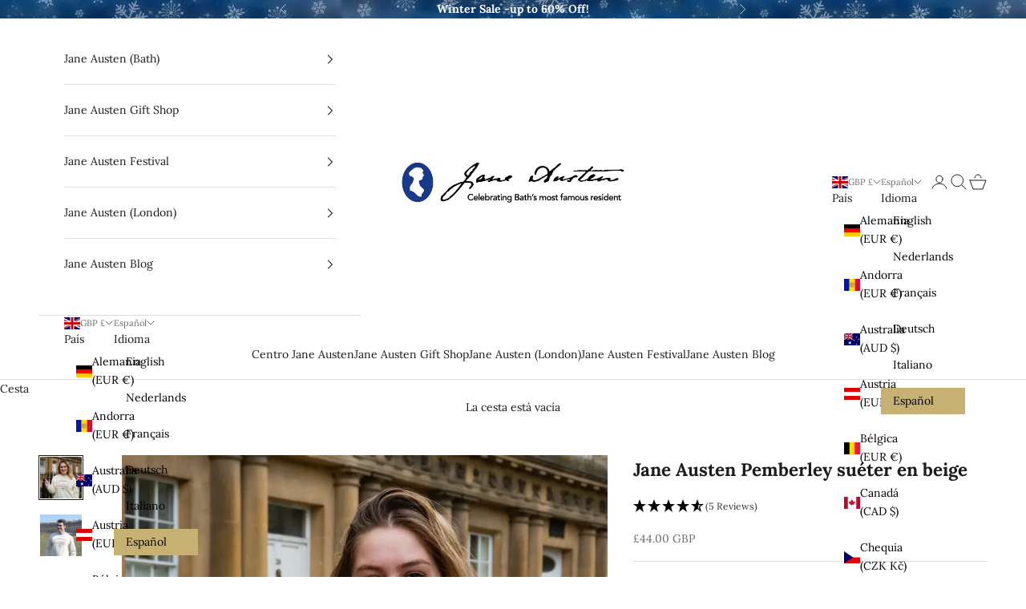

--- FILE ---
content_type: text/html; charset=utf-8
request_url: https://janeausten.co.uk/es/products/jane-austen-pemberley-sweater-in-beige
body_size: 76468
content:
<!doctype html>

<html class="no-js" lang="es" dir="ltr">
  <head>
<!-- Google Tag Manager -->
<script async crossorigin fetchpriority="high" src="/cdn/shopifycloud/importmap-polyfill/es-modules-shim.2.4.0.js"></script>
<script>(function(w,d,s,l,i){w[l]=w[l]||[];w[l].push({'gtm.start':
new Date().getTime(),event:'gtm.js'});var f=d.getElementsByTagName(s)[0],
j=d.createElement(s),dl=l!='dataLayer'?'&l='+l:'';j.async=true;j.src=
'https://www.googletagmanager.com/gtm.js?id='+i+dl;f.parentNode.insertBefore(j,f);
})(window,document,'script','dataLayer','GTM-TPFVLXL');</script>
<!-- End Google Tag Manager -->

	<!-- Added by AVADA SEO Suite -->
	

<meta name="twitter:image" content="http://janeausten.co.uk/cdn/shop/files/pemberley-sweater-2024-2copy.webp?v=1759149043">
    
<script>window.FPConfig = {};window.FPConfig.ignoreKeywords=["/cart","/account","/logout"]</script><link rel="canonical" href="https://janeausten.co.uk/es/products/jane-austen-pemberley-sweater-in-beige"><script>
  const avadaLightJsExclude = ['cdn.nfcube.com', 'assets/ecom.js', 'variant-title-king', 'linked_options_variants', 'smile-loader.js', 'smart-product-filter-search', 'rivo-loyalty-referrals', 'avada-cookie-consent', 'consentmo-gdpr', 'quinn', 'pandectes'];
  const avadaLightJsInclude = ['https://www.googletagmanager.com/', 'https://connect.facebook.net/', 'https://business-api.tiktok.com/', 'https://static.klaviyo.com/'];
  window.AVADA_SPEED_BLACKLIST = avadaLightJsInclude.map(item => new RegExp(item, 'i'));
  window.AVADA_SPEED_WHITELIST = avadaLightJsExclude.map(item => new RegExp(item, 'i'));
</script>

<script>
  const isSpeedUpEnable = !1741336265281 || Date.now() < 1741336265281;
  if (isSpeedUpEnable) {
    const avadaSpeedUp=1;
    if(isSpeedUpEnable) {
  function _0x55aa(_0x575858,_0x2fd0be){const _0x30a92f=_0x1cb5();return _0x55aa=function(_0x4e8b41,_0xcd1690){_0x4e8b41=_0x4e8b41-(0xb5e+0xd*0x147+-0x1b1a);let _0x1c09f7=_0x30a92f[_0x4e8b41];return _0x1c09f7;},_0x55aa(_0x575858,_0x2fd0be);}(function(_0x4ad4dc,_0x42545f){const _0x5c7741=_0x55aa,_0x323f4d=_0x4ad4dc();while(!![]){try{const _0x588ea5=parseInt(_0x5c7741(0x10c))/(0xb6f+-0x1853+0xce5)*(-parseInt(_0x5c7741(0x157))/(-0x2363*0x1+0x1dd4+0x591*0x1))+-parseInt(_0x5c7741(0x171))/(0x269b+-0xeb+-0xf*0x283)*(parseInt(_0x5c7741(0x116))/(0x2e1+0x1*0x17b3+-0x110*0x19))+-parseInt(_0x5c7741(0x147))/(-0x1489+-0x312*0x6+0x26fa*0x1)+-parseInt(_0x5c7741(0xfa))/(-0x744+0x1*0xb5d+-0x413)*(-parseInt(_0x5c7741(0x102))/(-0x1e87+0x9e*-0x16+0x2c22))+parseInt(_0x5c7741(0x136))/(0x1e2d+0x1498+-0x1a3*0x1f)+parseInt(_0x5c7741(0x16e))/(0x460+0x1d96+0x3*-0xb4f)*(-parseInt(_0x5c7741(0xe3))/(-0x9ca+-0x1*-0x93f+0x1*0x95))+parseInt(_0x5c7741(0xf8))/(-0x1f73*0x1+0x6*-0x510+0x3dde);if(_0x588ea5===_0x42545f)break;else _0x323f4d['push'](_0x323f4d['shift']());}catch(_0x5d6d7e){_0x323f4d['push'](_0x323f4d['shift']());}}}(_0x1cb5,-0x193549+0x5dc3*-0x31+-0x2f963*-0x13),(function(){const _0x5cb2b4=_0x55aa,_0x23f9e9={'yXGBq':function(_0x237aef,_0x385938){return _0x237aef!==_0x385938;},'XduVF':function(_0x21018d,_0x56ff60){return _0x21018d===_0x56ff60;},'RChnz':_0x5cb2b4(0xf4)+_0x5cb2b4(0xe9)+_0x5cb2b4(0x14a),'TAsuR':function(_0xe21eca,_0x33e114){return _0xe21eca%_0x33e114;},'EvLYw':function(_0x1326ad,_0x261d04){return _0x1326ad!==_0x261d04;},'nnhAQ':_0x5cb2b4(0x107),'swpMF':_0x5cb2b4(0x16d),'plMMu':_0x5cb2b4(0xe8)+_0x5cb2b4(0x135),'PqBPA':function(_0x2ba85c,_0x35b541){return _0x2ba85c<_0x35b541;},'NKPCA':_0x5cb2b4(0xfc),'TINqh':function(_0x4116e3,_0x3ffd02,_0x2c8722){return _0x4116e3(_0x3ffd02,_0x2c8722);},'BAueN':_0x5cb2b4(0x120),'NgloT':_0x5cb2b4(0x14c),'ThSSU':function(_0xeb212a,_0x4341c1){return _0xeb212a+_0x4341c1;},'lDDHN':function(_0x4a1a48,_0x45ebfb){return _0x4a1a48 instanceof _0x45ebfb;},'toAYB':function(_0xcf0fa9,_0xf5fa6a){return _0xcf0fa9 instanceof _0xf5fa6a;},'VMiyW':function(_0x5300e4,_0x44e0f4){return _0x5300e4(_0x44e0f4);},'iyhbw':_0x5cb2b4(0x119),'zuWfR':function(_0x19c3e4,_0x4ee6e8){return _0x19c3e4<_0x4ee6e8;},'vEmrv':function(_0xd798cf,_0x5ea2dd){return _0xd798cf!==_0x5ea2dd;},'yxERj':function(_0x24b03b,_0x5aa292){return _0x24b03b||_0x5aa292;},'MZpwM':_0x5cb2b4(0x110)+_0x5cb2b4(0x109)+'pt','IeUHK':function(_0x5a4c7e,_0x2edf70){return _0x5a4c7e-_0x2edf70;},'Idvge':function(_0x3b526e,_0x36b469){return _0x3b526e<_0x36b469;},'qRwfm':_0x5cb2b4(0x16b)+_0x5cb2b4(0xf1),'CvXDN':function(_0x4b4208,_0x1db216){return _0x4b4208<_0x1db216;},'acPIM':function(_0x7d44b7,_0x3020d2){return _0x7d44b7(_0x3020d2);},'MyLMO':function(_0x22d4b2,_0xe7a6a0){return _0x22d4b2<_0xe7a6a0;},'boDyh':function(_0x176992,_0x346381,_0xab7fc){return _0x176992(_0x346381,_0xab7fc);},'ZANXD':_0x5cb2b4(0x10f)+_0x5cb2b4(0x12a)+_0x5cb2b4(0x142),'CXwRZ':_0x5cb2b4(0x123)+_0x5cb2b4(0x15f),'AuMHM':_0x5cb2b4(0x161),'KUuFZ':_0x5cb2b4(0xe6),'MSwtw':_0x5cb2b4(0x13a),'ERvPB':_0x5cb2b4(0x134),'ycTDj':_0x5cb2b4(0x15b),'Tvhir':_0x5cb2b4(0x154)},_0x469be1=_0x23f9e9[_0x5cb2b4(0x153)],_0x36fe07={'blacklist':window[_0x5cb2b4(0x11f)+_0x5cb2b4(0x115)+'T'],'whitelist':window[_0x5cb2b4(0x11f)+_0x5cb2b4(0x13e)+'T']},_0x26516a={'blacklisted':[]},_0x34e4a6=(_0x2be2f5,_0x25b3b2)=>{const _0x80dd2=_0x5cb2b4;if(_0x2be2f5&&(!_0x25b3b2||_0x23f9e9[_0x80dd2(0x13b)](_0x25b3b2,_0x469be1))&&(!_0x36fe07[_0x80dd2(0x170)]||_0x36fe07[_0x80dd2(0x170)][_0x80dd2(0x151)](_0xa5c7cf=>_0xa5c7cf[_0x80dd2(0x12b)](_0x2be2f5)))&&(!_0x36fe07[_0x80dd2(0x165)]||_0x36fe07[_0x80dd2(0x165)][_0x80dd2(0x156)](_0x4e2570=>!_0x4e2570[_0x80dd2(0x12b)](_0x2be2f5)))&&_0x23f9e9[_0x80dd2(0xf7)](avadaSpeedUp,0x5*0x256+-0x1*0x66c+-0x542+0.5)&&_0x2be2f5[_0x80dd2(0x137)](_0x23f9e9[_0x80dd2(0xe7)])){const _0x413c89=_0x2be2f5[_0x80dd2(0x16c)];return _0x23f9e9[_0x80dd2(0xf7)](_0x23f9e9[_0x80dd2(0x11e)](_0x413c89,-0x1deb*-0x1+0xf13+-0x2cfc),0x1176+-0x78b*0x5+0x1441);}return _0x2be2f5&&(!_0x25b3b2||_0x23f9e9[_0x80dd2(0xed)](_0x25b3b2,_0x469be1))&&(!_0x36fe07[_0x80dd2(0x170)]||_0x36fe07[_0x80dd2(0x170)][_0x80dd2(0x151)](_0x3d689d=>_0x3d689d[_0x80dd2(0x12b)](_0x2be2f5)))&&(!_0x36fe07[_0x80dd2(0x165)]||_0x36fe07[_0x80dd2(0x165)][_0x80dd2(0x156)](_0x26a7b3=>!_0x26a7b3[_0x80dd2(0x12b)](_0x2be2f5)));},_0x11462f=function(_0x42927f){const _0x346823=_0x5cb2b4,_0x5426ae=_0x42927f[_0x346823(0x159)+'te'](_0x23f9e9[_0x346823(0x14e)]);return _0x36fe07[_0x346823(0x170)]&&_0x36fe07[_0x346823(0x170)][_0x346823(0x156)](_0x107b0d=>!_0x107b0d[_0x346823(0x12b)](_0x5426ae))||_0x36fe07[_0x346823(0x165)]&&_0x36fe07[_0x346823(0x165)][_0x346823(0x151)](_0x1e7160=>_0x1e7160[_0x346823(0x12b)](_0x5426ae));},_0x39299f=new MutationObserver(_0x45c995=>{const _0x21802a=_0x5cb2b4,_0x3bc801={'mafxh':function(_0x6f9c57,_0x229989){const _0x9d39b1=_0x55aa;return _0x23f9e9[_0x9d39b1(0xf7)](_0x6f9c57,_0x229989);},'SrchE':_0x23f9e9[_0x21802a(0xe2)],'pvjbV':_0x23f9e9[_0x21802a(0xf6)]};for(let _0x333494=-0x7d7+-0x893+0x106a;_0x23f9e9[_0x21802a(0x158)](_0x333494,_0x45c995[_0x21802a(0x16c)]);_0x333494++){const {addedNodes:_0x1b685b}=_0x45c995[_0x333494];for(let _0x2f087=0x1f03+0x84b+0x1*-0x274e;_0x23f9e9[_0x21802a(0x158)](_0x2f087,_0x1b685b[_0x21802a(0x16c)]);_0x2f087++){const _0x4e5bac=_0x1b685b[_0x2f087];if(_0x23f9e9[_0x21802a(0xf7)](_0x4e5bac[_0x21802a(0x121)],-0x1f3a+-0x1*0x1b93+-0x3*-0x139a)&&_0x23f9e9[_0x21802a(0xf7)](_0x4e5bac[_0x21802a(0x152)],_0x23f9e9[_0x21802a(0xe0)])){const _0x5d9a67=_0x4e5bac[_0x21802a(0x107)],_0x3fb522=_0x4e5bac[_0x21802a(0x16d)];if(_0x23f9e9[_0x21802a(0x103)](_0x34e4a6,_0x5d9a67,_0x3fb522)){_0x26516a[_0x21802a(0x160)+'d'][_0x21802a(0x128)]([_0x4e5bac,_0x4e5bac[_0x21802a(0x16d)]]),_0x4e5bac[_0x21802a(0x16d)]=_0x469be1;const _0x1e52da=function(_0x2c95ff){const _0x359b13=_0x21802a;if(_0x3bc801[_0x359b13(0x118)](_0x4e5bac[_0x359b13(0x159)+'te'](_0x3bc801[_0x359b13(0x166)]),_0x469be1))_0x2c95ff[_0x359b13(0x112)+_0x359b13(0x150)]();_0x4e5bac[_0x359b13(0xec)+_0x359b13(0x130)](_0x3bc801[_0x359b13(0xe4)],_0x1e52da);};_0x4e5bac[_0x21802a(0x12d)+_0x21802a(0x163)](_0x23f9e9[_0x21802a(0xf6)],_0x1e52da),_0x4e5bac[_0x21802a(0x12c)+_0x21802a(0x131)]&&_0x4e5bac[_0x21802a(0x12c)+_0x21802a(0x131)][_0x21802a(0x11a)+'d'](_0x4e5bac);}}}}});_0x39299f[_0x5cb2b4(0x105)](document[_0x5cb2b4(0x10b)+_0x5cb2b4(0x16a)],{'childList':!![],'subtree':!![]});const _0x2910a9=/[|\\{}()\[\]^$+*?.]/g,_0xa9f173=function(..._0x1baa33){const _0x3053cc=_0x5cb2b4,_0x2e6f61={'mMWha':function(_0x158c76,_0x5c404b){const _0x25a05c=_0x55aa;return _0x23f9e9[_0x25a05c(0xf7)](_0x158c76,_0x5c404b);},'BXirI':_0x23f9e9[_0x3053cc(0x141)],'COGok':function(_0x421bf7,_0x55453a){const _0x4fd417=_0x3053cc;return _0x23f9e9[_0x4fd417(0x167)](_0x421bf7,_0x55453a);},'XLSAp':function(_0x193984,_0x35c446){const _0x5bbecf=_0x3053cc;return _0x23f9e9[_0x5bbecf(0xed)](_0x193984,_0x35c446);},'EygRw':function(_0xfbb69c,_0x21b15d){const _0xe5c840=_0x3053cc;return _0x23f9e9[_0xe5c840(0x104)](_0xfbb69c,_0x21b15d);},'xZuNx':_0x23f9e9[_0x3053cc(0x139)],'SBUaW':function(_0x5739bf,_0x2c2fab){const _0x42cbb1=_0x3053cc;return _0x23f9e9[_0x42cbb1(0x172)](_0x5739bf,_0x2c2fab);},'EAoTR':function(_0x123b29,_0x5b29bf){const _0x2828d2=_0x3053cc;return _0x23f9e9[_0x2828d2(0x11d)](_0x123b29,_0x5b29bf);},'cdYdq':_0x23f9e9[_0x3053cc(0x14e)],'WzJcf':_0x23f9e9[_0x3053cc(0xe2)],'nytPK':function(_0x53f733,_0x4ad021){const _0x4f0333=_0x3053cc;return _0x23f9e9[_0x4f0333(0x148)](_0x53f733,_0x4ad021);},'oUrHG':_0x23f9e9[_0x3053cc(0x14d)],'dnxjX':function(_0xed6b5f,_0x573f55){const _0x57aa03=_0x3053cc;return _0x23f9e9[_0x57aa03(0x15a)](_0xed6b5f,_0x573f55);}};_0x23f9e9[_0x3053cc(0x15d)](_0x1baa33[_0x3053cc(0x16c)],-0x1a3*-0x9+-0xf9*0xb+-0x407*0x1)?(_0x36fe07[_0x3053cc(0x170)]=[],_0x36fe07[_0x3053cc(0x165)]=[]):(_0x36fe07[_0x3053cc(0x170)]&&(_0x36fe07[_0x3053cc(0x170)]=_0x36fe07[_0x3053cc(0x170)][_0x3053cc(0x106)](_0xa8e001=>_0x1baa33[_0x3053cc(0x156)](_0x4a8a28=>{const _0x2e425b=_0x3053cc;if(_0x2e6f61[_0x2e425b(0x111)](typeof _0x4a8a28,_0x2e6f61[_0x2e425b(0x155)]))return!_0xa8e001[_0x2e425b(0x12b)](_0x4a8a28);else{if(_0x2e6f61[_0x2e425b(0xeb)](_0x4a8a28,RegExp))return _0x2e6f61[_0x2e425b(0x145)](_0xa8e001[_0x2e425b(0xdf)](),_0x4a8a28[_0x2e425b(0xdf)]());}}))),_0x36fe07[_0x3053cc(0x165)]&&(_0x36fe07[_0x3053cc(0x165)]=[..._0x36fe07[_0x3053cc(0x165)],..._0x1baa33[_0x3053cc(0xff)](_0x4e4c02=>{const _0x7c755c=_0x3053cc;if(_0x23f9e9[_0x7c755c(0xf7)](typeof _0x4e4c02,_0x23f9e9[_0x7c755c(0x141)])){const _0x932437=_0x4e4c02[_0x7c755c(0xea)](_0x2910a9,_0x23f9e9[_0x7c755c(0x16f)]),_0x34e686=_0x23f9e9[_0x7c755c(0xf0)](_0x23f9e9[_0x7c755c(0xf0)]('.*',_0x932437),'.*');if(_0x36fe07[_0x7c755c(0x165)][_0x7c755c(0x156)](_0x21ef9a=>_0x21ef9a[_0x7c755c(0xdf)]()!==_0x34e686[_0x7c755c(0xdf)]()))return new RegExp(_0x34e686);}else{if(_0x23f9e9[_0x7c755c(0x117)](_0x4e4c02,RegExp)){if(_0x36fe07[_0x7c755c(0x165)][_0x7c755c(0x156)](_0x5a3f09=>_0x5a3f09[_0x7c755c(0xdf)]()!==_0x4e4c02[_0x7c755c(0xdf)]()))return _0x4e4c02;}}return null;})[_0x3053cc(0x106)](Boolean)]));const _0x3eeb55=document[_0x3053cc(0x11b)+_0x3053cc(0x10e)](_0x23f9e9[_0x3053cc(0xf0)](_0x23f9e9[_0x3053cc(0xf0)](_0x23f9e9[_0x3053cc(0x122)],_0x469be1),'"]'));for(let _0xf831f7=-0x21aa+-0x1793+0x393d*0x1;_0x23f9e9[_0x3053cc(0x14b)](_0xf831f7,_0x3eeb55[_0x3053cc(0x16c)]);_0xf831f7++){const _0x5868cb=_0x3eeb55[_0xf831f7];_0x23f9e9[_0x3053cc(0x132)](_0x11462f,_0x5868cb)&&(_0x26516a[_0x3053cc(0x160)+'d'][_0x3053cc(0x128)]([_0x5868cb,_0x23f9e9[_0x3053cc(0x14d)]]),_0x5868cb[_0x3053cc(0x12c)+_0x3053cc(0x131)][_0x3053cc(0x11a)+'d'](_0x5868cb));}let _0xdf8cd0=-0x17da+0x2461+-0xc87*0x1;[..._0x26516a[_0x3053cc(0x160)+'d']][_0x3053cc(0x10d)](([_0x226aeb,_0x33eaa7],_0xe33bca)=>{const _0x2aa7bf=_0x3053cc;if(_0x2e6f61[_0x2aa7bf(0x143)](_0x11462f,_0x226aeb)){const _0x41da0d=document[_0x2aa7bf(0x11c)+_0x2aa7bf(0x131)](_0x2e6f61[_0x2aa7bf(0x127)]);for(let _0x6784c7=0xd7b+-0xaa5+-0x2d6;_0x2e6f61[_0x2aa7bf(0x164)](_0x6784c7,_0x226aeb[_0x2aa7bf(0xe5)][_0x2aa7bf(0x16c)]);_0x6784c7++){const _0x4ca758=_0x226aeb[_0x2aa7bf(0xe5)][_0x6784c7];_0x2e6f61[_0x2aa7bf(0x12f)](_0x4ca758[_0x2aa7bf(0x133)],_0x2e6f61[_0x2aa7bf(0x13f)])&&_0x2e6f61[_0x2aa7bf(0x145)](_0x4ca758[_0x2aa7bf(0x133)],_0x2e6f61[_0x2aa7bf(0x100)])&&_0x41da0d[_0x2aa7bf(0xe1)+'te'](_0x4ca758[_0x2aa7bf(0x133)],_0x226aeb[_0x2aa7bf(0xe5)][_0x6784c7][_0x2aa7bf(0x12e)]);}_0x41da0d[_0x2aa7bf(0xe1)+'te'](_0x2e6f61[_0x2aa7bf(0x13f)],_0x226aeb[_0x2aa7bf(0x107)]),_0x41da0d[_0x2aa7bf(0xe1)+'te'](_0x2e6f61[_0x2aa7bf(0x100)],_0x2e6f61[_0x2aa7bf(0x101)](_0x33eaa7,_0x2e6f61[_0x2aa7bf(0x126)])),document[_0x2aa7bf(0x113)][_0x2aa7bf(0x146)+'d'](_0x41da0d),_0x26516a[_0x2aa7bf(0x160)+'d'][_0x2aa7bf(0x162)](_0x2e6f61[_0x2aa7bf(0x13d)](_0xe33bca,_0xdf8cd0),-0x105d*0x2+0x1*-0xeaa+0x2f65),_0xdf8cd0++;}}),_0x36fe07[_0x3053cc(0x170)]&&_0x23f9e9[_0x3053cc(0xf3)](_0x36fe07[_0x3053cc(0x170)][_0x3053cc(0x16c)],0x10f2+-0x1a42+0x951)&&_0x39299f[_0x3053cc(0x15c)]();},_0x4c2397=document[_0x5cb2b4(0x11c)+_0x5cb2b4(0x131)],_0x573f89={'src':Object[_0x5cb2b4(0x14f)+_0x5cb2b4(0xfd)+_0x5cb2b4(0x144)](HTMLScriptElement[_0x5cb2b4(0xf9)],_0x23f9e9[_0x5cb2b4(0x14e)]),'type':Object[_0x5cb2b4(0x14f)+_0x5cb2b4(0xfd)+_0x5cb2b4(0x144)](HTMLScriptElement[_0x5cb2b4(0xf9)],_0x23f9e9[_0x5cb2b4(0xe2)])};document[_0x5cb2b4(0x11c)+_0x5cb2b4(0x131)]=function(..._0x4db605){const _0x1480b5=_0x5cb2b4,_0x3a6982={'KNNxG':function(_0x32fa39,_0x2a57e4,_0x3cc08f){const _0x5ead12=_0x55aa;return _0x23f9e9[_0x5ead12(0x169)](_0x32fa39,_0x2a57e4,_0x3cc08f);}};if(_0x23f9e9[_0x1480b5(0x13b)](_0x4db605[-0x4*-0x376+0x4*0x2f+-0xe94][_0x1480b5(0x140)+'e'](),_0x23f9e9[_0x1480b5(0x139)]))return _0x4c2397[_0x1480b5(0x114)](document)(..._0x4db605);const _0x2f091d=_0x4c2397[_0x1480b5(0x114)](document)(..._0x4db605);try{Object[_0x1480b5(0xf2)+_0x1480b5(0x149)](_0x2f091d,{'src':{..._0x573f89[_0x1480b5(0x107)],'set'(_0x3ae2bc){const _0x5d6fdc=_0x1480b5;_0x3a6982[_0x5d6fdc(0x129)](_0x34e4a6,_0x3ae2bc,_0x2f091d[_0x5d6fdc(0x16d)])&&_0x573f89[_0x5d6fdc(0x16d)][_0x5d6fdc(0x10a)][_0x5d6fdc(0x125)](this,_0x469be1),_0x573f89[_0x5d6fdc(0x107)][_0x5d6fdc(0x10a)][_0x5d6fdc(0x125)](this,_0x3ae2bc);}},'type':{..._0x573f89[_0x1480b5(0x16d)],'get'(){const _0x436e9e=_0x1480b5,_0x4b63b9=_0x573f89[_0x436e9e(0x16d)][_0x436e9e(0xfb)][_0x436e9e(0x125)](this);if(_0x23f9e9[_0x436e9e(0xf7)](_0x4b63b9,_0x469be1)||_0x23f9e9[_0x436e9e(0x103)](_0x34e4a6,this[_0x436e9e(0x107)],_0x4b63b9))return null;return _0x4b63b9;},'set'(_0x174ea3){const _0x1dff57=_0x1480b5,_0xa2fd13=_0x23f9e9[_0x1dff57(0x103)](_0x34e4a6,_0x2f091d[_0x1dff57(0x107)],_0x2f091d[_0x1dff57(0x16d)])?_0x469be1:_0x174ea3;_0x573f89[_0x1dff57(0x16d)][_0x1dff57(0x10a)][_0x1dff57(0x125)](this,_0xa2fd13);}}}),_0x2f091d[_0x1480b5(0xe1)+'te']=function(_0x5b0870,_0x8c60d5){const _0xab22d4=_0x1480b5;if(_0x23f9e9[_0xab22d4(0xf7)](_0x5b0870,_0x23f9e9[_0xab22d4(0xe2)])||_0x23f9e9[_0xab22d4(0xf7)](_0x5b0870,_0x23f9e9[_0xab22d4(0x14e)]))_0x2f091d[_0x5b0870]=_0x8c60d5;else HTMLScriptElement[_0xab22d4(0xf9)][_0xab22d4(0xe1)+'te'][_0xab22d4(0x125)](_0x2f091d,_0x5b0870,_0x8c60d5);};}catch(_0x5a9461){console[_0x1480b5(0x168)](_0x23f9e9[_0x1480b5(0xef)],_0x5a9461);}return _0x2f091d;};const _0x5883c5=[_0x23f9e9[_0x5cb2b4(0xfe)],_0x23f9e9[_0x5cb2b4(0x13c)],_0x23f9e9[_0x5cb2b4(0xf5)],_0x23f9e9[_0x5cb2b4(0x15e)],_0x23f9e9[_0x5cb2b4(0x138)],_0x23f9e9[_0x5cb2b4(0x124)]],_0x4ab8d2=_0x5883c5[_0x5cb2b4(0xff)](_0x439d08=>{return{'type':_0x439d08,'listener':()=>_0xa9f173(),'options':{'passive':!![]}};});_0x4ab8d2[_0x5cb2b4(0x10d)](_0x4d3535=>{const _0x3882ab=_0x5cb2b4;document[_0x3882ab(0x12d)+_0x3882ab(0x163)](_0x4d3535[_0x3882ab(0x16d)],_0x4d3535[_0x3882ab(0xee)],_0x4d3535[_0x3882ab(0x108)]);});}()));function _0x1cb5(){const _0x15f8e0=['ault','some','tagName','CXwRZ','wheel','BXirI','every','6lYvYYX','PqBPA','getAttribu','IeUHK','touchstart','disconnect','Idvge','ERvPB','/blocked','blackliste','keydown','splice','stener','SBUaW','whitelist','SrchE','toAYB','warn','boDyh','ement','script[typ','length','type','346347wGqEBH','NgloT','blacklist','33OVoYHk','zuWfR','toString','NKPCA','setAttribu','swpMF','230EEqEiq','pvjbV','attributes','mousemove','RChnz','beforescri','y.com/exte','replace','COGok','removeEven','EvLYw','listener','ZANXD','ThSSU','e="','defineProp','MyLMO','cdn.shopif','MSwtw','plMMu','XduVF','22621984JRJQxz','prototype','8818116NVbcZr','get','SCRIPT','ertyDescri','AuMHM','map','WzJcf','nytPK','7kiZatp','TINqh','VMiyW','observe','filter','src','options','n/javascri','set','documentEl','478083wuqgQV','forEach','torAll','Avada cann','applicatio','mMWha','preventDef','head','bind','D_BLACKLIS','75496skzGVx','lDDHN','mafxh','script','removeChil','querySelec','createElem','vEmrv','TAsuR','AVADA_SPEE','string','nodeType','qRwfm','javascript','Tvhir','call','oUrHG','xZuNx','push','KNNxG','ot lazy lo','test','parentElem','addEventLi','value','EAoTR','tListener','ent','acPIM','name','touchmove','ptexecute','6968312SmqlIb','includes','ycTDj','iyhbw','touchend','yXGBq','KUuFZ','dnxjX','D_WHITELIS','cdYdq','toLowerCas','BAueN','ad script','EygRw','ptor','XLSAp','appendChil','4975500NoPAFA','yxERj','erties','nsions','CvXDN','\$&','MZpwM','nnhAQ','getOwnProp'];_0x1cb5=function(){return _0x15f8e0;};return _0x1cb5();}
}
    class LightJsLoader{constructor(e){this.jQs=[],this.listener=this.handleListener.bind(this,e),this.scripts=["default","defer","async"].reduce(((e,t)=>({...e,[t]:[]})),{});const t=this;e.forEach((e=>window.addEventListener(e,t.listener,{passive:!0})))}handleListener(e){const t=this;return e.forEach((e=>window.removeEventListener(e,t.listener))),"complete"===document.readyState?this.handleDOM():document.addEventListener("readystatechange",(e=>{if("complete"===e.target.readyState)return setTimeout(t.handleDOM.bind(t),1)}))}async handleDOM(){this.suspendEvent(),this.suspendJQuery(),this.findScripts(),this.preloadScripts();for(const e of Object.keys(this.scripts))await this.replaceScripts(this.scripts[e]);for(const e of["DOMContentLoaded","readystatechange"])await this.requestRepaint(),document.dispatchEvent(new Event("lightJS-"+e));document.lightJSonreadystatechange&&document.lightJSonreadystatechange();for(const e of["DOMContentLoaded","load"])await this.requestRepaint(),window.dispatchEvent(new Event("lightJS-"+e));await this.requestRepaint(),window.lightJSonload&&window.lightJSonload(),await this.requestRepaint(),this.jQs.forEach((e=>e(window).trigger("lightJS-jquery-load"))),window.dispatchEvent(new Event("lightJS-pageshow")),await this.requestRepaint(),window.lightJSonpageshow&&window.lightJSonpageshow()}async requestRepaint(){return new Promise((e=>requestAnimationFrame(e)))}findScripts(){document.querySelectorAll("script[type=lightJs]").forEach((e=>{e.hasAttribute("src")?e.hasAttribute("async")&&e.async?this.scripts.async.push(e):e.hasAttribute("defer")&&e.defer?this.scripts.defer.push(e):this.scripts.default.push(e):this.scripts.default.push(e)}))}preloadScripts(){const e=this,t=Object.keys(this.scripts).reduce(((t,n)=>[...t,...e.scripts[n]]),[]),n=document.createDocumentFragment();t.forEach((e=>{const t=e.getAttribute("src");if(!t)return;const s=document.createElement("link");s.href=t,s.rel="preload",s.as="script",n.appendChild(s)})),document.head.appendChild(n)}async replaceScripts(e){let t;for(;t=e.shift();)await this.requestRepaint(),new Promise((e=>{const n=document.createElement("script");[...t.attributes].forEach((e=>{"type"!==e.nodeName&&n.setAttribute(e.nodeName,e.nodeValue)})),t.hasAttribute("src")?(n.addEventListener("load",e),n.addEventListener("error",e)):(n.text=t.text,e()),t.parentNode.replaceChild(n,t)}))}suspendEvent(){const e={};[{obj:document,name:"DOMContentLoaded"},{obj:window,name:"DOMContentLoaded"},{obj:window,name:"load"},{obj:window,name:"pageshow"},{obj:document,name:"readystatechange"}].map((t=>function(t,n){function s(n){return e[t].list.indexOf(n)>=0?"lightJS-"+n:n}e[t]||(e[t]={list:[n],add:t.addEventListener,remove:t.removeEventListener},t.addEventListener=(...n)=>{n[0]=s(n[0]),e[t].add.apply(t,n)},t.removeEventListener=(...n)=>{n[0]=s(n[0]),e[t].remove.apply(t,n)})}(t.obj,t.name))),[{obj:document,name:"onreadystatechange"},{obj:window,name:"onpageshow"}].map((e=>function(e,t){let n=e[t];Object.defineProperty(e,t,{get:()=>n||function(){},set:s=>{e["lightJS"+t]=n=s}})}(e.obj,e.name)))}suspendJQuery(){const e=this;let t=window.jQuery;Object.defineProperty(window,"jQuery",{get:()=>t,set(n){if(!n||!n.fn||!e.jQs.includes(n))return void(t=n);n.fn.ready=n.fn.init.prototype.ready=e=>{e.bind(document)(n)};const s=n.fn.on;n.fn.on=n.fn.init.prototype.on=function(...e){if(window!==this[0])return s.apply(this,e),this;const t=e=>e.split(" ").map((e=>"load"===e||0===e.indexOf("load.")?"lightJS-jquery-load":e)).join(" ");return"string"==typeof e[0]||e[0]instanceof String?(e[0]=t(e[0]),s.apply(this,e),this):("object"==typeof e[0]&&Object.keys(e[0]).forEach((n=>{delete Object.assign(e[0],{[t(n)]:e[0][n]})[n]})),s.apply(this,e),this)},e.jQs.push(n),t=n}})}}
new LightJsLoader(["keydown","mousemove","touchend","touchmove","touchstart","wheel"]);
  }
</script>

<!-- Added by AVADA SEO Suite: Product Structured Data -->
<script type="application/ld+json">{
"@context": "https://schema.org/",
"@type": "Product",
"@id": "https://janeausten.co.uk/es/products/jane-austen-pemberley-sweater-in-beige",
"name": "Jane Austen Pemberley suéter en beige",
"description": "Sweater súper suave de Pemberley en beige para celebrar su novela favorita.&quot;Era un gran y guapo edificio de piedra, que estaba bien en terreno ascendente, y respaldado por una cresta de altas colinas de Woody ... Elizabeth estaba encantada&quot;. - Pride and Prejudice, 1813.Características clave del producto80% algodón y 20% de poliésterMangas espinosas con material ultra suaveCon la icónica silueta y la firma de Jane AustenExclusivo del Centro Jane AustenSobre el suéter Jane Austen Pemberley en beigeEste suéter de inspiración literaria es perfecta para cualquier Pride and Prejudice Fans o Jane Austen Bookworms. El modelo está usando tamaño mediano.Guía de tamañoEtiqueta de tamañoLongitud (in / cm)Ancho (in / cm)S26 / 6619 11⁄16 / 50METRO26 ¾ / 6820 ½ / 52.5L27 ¾ / 70.522 / 56SG28 ½ / 72.424 ½ / 62.2",
"brand": {
  "@type": "Brand",
  "name": "Lovetree Design"
},
"offers": {
  "@type": "Offer",
  "price": "44.0",
  "priceCurrency": "GBP",
  "itemCondition": "https://schema.org/NewCondition",
  "availability": "https://schema.org/InStock",
  "url": "https://janeausten.co.uk/es/products/jane-austen-pemberley-sweater-in-beige"
},
"image": [
  "https://janeausten.co.uk/cdn/shop/files/pemberley-sweater-2024-2copy.webp?v=1759149043",
  "https://janeausten.co.uk/cdn/shop/files/Jane-Austen-Pemberley-Sweater-in-Cream.webp?v=1759149043",
  "https://janeausten.co.uk/cdn/shop/files/Jane-Austen-Pemberley-Sweater-in-Beige.jpg?v=1759149043",
  "https://janeausten.co.uk/cdn/shop/files/pemberley-sweater-2024-croppedcopy.webp?v=1759149043",
  "https://janeausten.co.uk/cdn/shop/files/pemberley-sweater-beige-4.webp?v=1754579480",
  "https://janeausten.co.uk/cdn/shop/files/pemberley-sweater-2024-3copy.webp?v=1754579480",
  "https://janeausten.co.uk/cdn/shop/files/pemberley-sweater-beige-5.webp?v=1754579480",
  "https://janeausten.co.uk/cdn/shop/files/Jane-Austen-Pemberley-Sweater-All-Coloursjpg_4193db3c-7a55-45e8-b5be-f6bddf1fc9d8.jpg?v=1754577761"
],
"releaseDate": "2025-02-18 16:37:23 +0000",
"sku": "SWT-LT-PBS-BE-SM",
"mpn": "67258104"}</script>
<!-- /Added by AVADA SEO Suite --><!-- Added by AVADA SEO Suite: Breadcrumb Structured Data  --><!-- Added by AVADA SEO Suite -->

	<!-- /Added by AVADA SEO Suite -->
    <meta charset="utf-8">
    <meta name="viewport" content="width=device-width, initial-scale=1.0, height=device-height, minimum-scale=1.0, maximum-scale=5.0"><link rel="stylesheet" href="https://fh-kit.com/buttons/v2/?gold=c6b172" type="text/css" media="screen" /><link rel="shortcut icon" href="//janeausten.co.uk/cdn/shop/files/favicon.png?v=1688657025&width=96">
      <link rel="apple-touch-icon" href="//janeausten.co.uk/cdn/shop/files/favicon.png?v=1688657025&width=180"><link rel="preconnect" href="https://fonts.shopifycdn.com" crossorigin>
    <link rel="dns-prefetch" href="https://productreviews.shopifycdn.com"><link rel="preload" href="//janeausten.co.uk/cdn/fonts/lora/lora_n4.9a60cb39eff3bfbc472bac5b3c5c4d7c878f0a8d.woff2" as="font" type="font/woff2" crossorigin><link rel="preload" href="//janeausten.co.uk/cdn/fonts/lora/lora_n4.9a60cb39eff3bfbc472bac5b3c5c4d7c878f0a8d.woff2" as="font" type="font/woff2" crossorigin><meta name="twitter:image:alt" content="Super-soft Pemberley sweater in beige to celebrate your favourite novel.">
  <script type="application/ld+json">
  {
    "@context": "https://schema.org",
    "@type": "Product",
    "productID": 8312770724088,
    "offers": [{
          "@type": "Offer",
          "name": "Pequeño",
          "availability":"https://schema.org/InStock",
          "price": 44.0,
          "priceCurrency": "GBP",
          "priceValidUntil": "2026-02-03","sku": "SWT-LT-PBS-BE-SM","gtin": "67258104","hasMerchantReturnPolicy": {
              "merchantReturnLink": "https:\/\/janeausten.co.uk\/es\/policies\/refund-policy"
            },"shippingDetails": {
              "shippingSettingsLink": "https:\/\/janeausten.co.uk\/es\/policies\/shipping-policy"
            },"url": "https://janeausten.co.uk/es/products/jane-austen-pemberley-sweater-in-beige?variant=44569067258104"
        },
{
          "@type": "Offer",
          "name": "Medio",
          "availability":"https://schema.org/InStock",
          "price": 44.0,
          "priceCurrency": "GBP",
          "priceValidUntil": "2026-02-03","sku": "SWT-LT-PBS-BE-ME","gtin": "67290872","hasMerchantReturnPolicy": {
              "merchantReturnLink": "https:\/\/janeausten.co.uk\/es\/policies\/refund-policy"
            },"shippingDetails": {
              "shippingSettingsLink": "https:\/\/janeausten.co.uk\/es\/policies\/shipping-policy"
            },"url": "https://janeausten.co.uk/es/products/jane-austen-pemberley-sweater-in-beige?variant=44569067290872"
        },
{
          "@type": "Offer",
          "name": "Grande",
          "availability":"https://schema.org/InStock",
          "price": 44.0,
          "priceCurrency": "GBP",
          "priceValidUntil": "2026-02-03","sku": "SWT-LT-PBS-BE-LA","gtin": "67323640","hasMerchantReturnPolicy": {
              "merchantReturnLink": "https:\/\/janeausten.co.uk\/es\/policies\/refund-policy"
            },"shippingDetails": {
              "shippingSettingsLink": "https:\/\/janeausten.co.uk\/es\/policies\/shipping-policy"
            },"url": "https://janeausten.co.uk/es/products/jane-austen-pemberley-sweater-in-beige?variant=44569067323640"
        },
{
          "@type": "Offer",
          "name": "SG",
          "availability":"https://schema.org/InStock",
          "price": 44.0,
          "priceCurrency": "GBP",
          "priceValidUntil": "2026-02-03","sku": "SWT-LT-PBS-BE-XL","gtin": "67356408","hasMerchantReturnPolicy": {
              "merchantReturnLink": "https:\/\/janeausten.co.uk\/es\/policies\/refund-policy"
            },"shippingDetails": {
              "shippingSettingsLink": "https:\/\/janeausten.co.uk\/es\/policies\/shipping-policy"
            },"url": "https://janeausten.co.uk/es/products/jane-austen-pemberley-sweater-in-beige?variant=44569067356408"
        }
],"brand": {
      "@type": "Brand",
      "name": "Lovetree Design"
    },
    "name": "Jane Austen Pemberley suéter en beige",
    "description": "Sweater súper suave de Pemberley en beige para celebrar su novela favorita.\n\"Era un gran y guapo edificio de piedra, que estaba bien en terreno ascendente, y respaldado por una cresta de altas colinas de Woody ... Elizabeth estaba encantada\". - Pride and Prejudice, 1813.\nCaracterísticas clave del producto\n\n80% algodón y 20% de poliéster\nMangas espinosas con material ultra suave\nCon la icónica silueta y la firma de Jane Austen\nExclusivo del Centro Jane Austen\n\nSobre el suéter Jane Austen Pemberley en beige\nEste suéter de inspiración literaria es perfecta para cualquier Pride and Prejudice Fans o Jane Austen Bookworms. \nEl modelo está usando tamaño mediano.\nGuía de tamaño\n\n\n\nEtiqueta de tamaño\nLongitud (in \/ cm)\nAncho (in \/ cm)\n\n\nS\n26 \/ 66\n19 11⁄16 \/ 50\n\n\nMETRO\n26 ¾ \/ 68\n20 ½ \/ 52.5\n\n\nL\n27 ¾ \/ 70.5\n22 \/ 56\n\n\nSG\n28 ½ \/ 72.4\n24 ½ \/ 62.2\n\n\n",
    "category": "Clothing and Accessories",
    "url": "https://janeausten.co.uk/es/products/jane-austen-pemberley-sweater-in-beige",
    "sku": "SWT-LT-PBS-BE-SM","gtin": "67258104","weight": {
      "@type": "QuantitativeValue",
      "unitCode": "kg",
      "value": 0.5
      },"image": {
      "@type": "ImageObject",
      "url": "https://janeausten.co.uk/cdn/shop/files/pemberley-sweater-2024-2copy.webp?v=1759149043&width=1024",
      "image": "https://janeausten.co.uk/cdn/shop/files/pemberley-sweater-2024-2copy.webp?v=1759149043&width=1024",
      "name": "Super-soft Pemberley sweater in beige to celebrate your favourite novel.",
      "width": "1024",
      "height": "1024"
    }
  }
  </script>



  <script type="application/ld+json">
  {
    "@context": "https://schema.org",
    "@type": "BreadcrumbList",
  "itemListElement": [{
      "@type": "ListItem",
      "position": 1,
      "name": "Hogar",
      "item": "https://janeausten.co.uk"
    },{
          "@type": "ListItem",
          "position": 2,
          "name": "Jane Austen Pemberley suéter en beige",
          "item": "https://janeausten.co.uk/es/products/jane-austen-pemberley-sweater-in-beige"
        }]
  }
  </script>

<style>/* Typography (heading) */
  @font-face {
  font-family: Lora;
  font-weight: 400;
  font-style: normal;
  font-display: fallback;
  src: url("//janeausten.co.uk/cdn/fonts/lora/lora_n4.9a60cb39eff3bfbc472bac5b3c5c4d7c878f0a8d.woff2") format("woff2"),
       url("//janeausten.co.uk/cdn/fonts/lora/lora_n4.4d935d2630ceaf34d2e494106075f8d9f1257d25.woff") format("woff");
}

@font-face {
  font-family: Lora;
  font-weight: 400;
  font-style: italic;
  font-display: fallback;
  src: url("//janeausten.co.uk/cdn/fonts/lora/lora_i4.a5059b22bd0a7547da84d66d2f523d17d17325d3.woff2") format("woff2"),
       url("//janeausten.co.uk/cdn/fonts/lora/lora_i4.cb2d2ab46128fa7f84060d5f92cf3f49dc8181bd.woff") format("woff");
}

/* Typography (body) */
  @font-face {
  font-family: Lora;
  font-weight: 400;
  font-style: normal;
  font-display: fallback;
  src: url("//janeausten.co.uk/cdn/fonts/lora/lora_n4.9a60cb39eff3bfbc472bac5b3c5c4d7c878f0a8d.woff2") format("woff2"),
       url("//janeausten.co.uk/cdn/fonts/lora/lora_n4.4d935d2630ceaf34d2e494106075f8d9f1257d25.woff") format("woff");
}

@font-face {
  font-family: Lora;
  font-weight: 400;
  font-style: italic;
  font-display: fallback;
  src: url("//janeausten.co.uk/cdn/fonts/lora/lora_i4.a5059b22bd0a7547da84d66d2f523d17d17325d3.woff2") format("woff2"),
       url("//janeausten.co.uk/cdn/fonts/lora/lora_i4.cb2d2ab46128fa7f84060d5f92cf3f49dc8181bd.woff") format("woff");
}

@font-face {
  font-family: Lora;
  font-weight: 700;
  font-style: normal;
  font-display: fallback;
  src: url("//janeausten.co.uk/cdn/fonts/lora/lora_n7.58a834e7e54c895806b2ffc982e4a00af29b1b9c.woff2") format("woff2"),
       url("//janeausten.co.uk/cdn/fonts/lora/lora_n7.05fdf76140ca6e72e48561caf7f9893c487c3f1b.woff") format("woff");
}

@font-face {
  font-family: Lora;
  font-weight: 700;
  font-style: italic;
  font-display: fallback;
  src: url("//janeausten.co.uk/cdn/fonts/lora/lora_i7.1bf76118f47019e7581a865f0f538b8ea5900419.woff2") format("woff2"),
       url("//janeausten.co.uk/cdn/fonts/lora/lora_i7.1a7c7f083405ec98e57d8033d38caa748580f7ff.woff") format("woff");
}

:root {
    /* Container */
    --container-max-width: 100%;
    --container-xxs-max-width: 27.5rem; /* 440px */
    --container-xs-max-width: 42.5rem; /* 680px */
    --container-sm-max-width: 61.25rem; /* 980px */
    --container-md-max-width: 71.875rem; /* 1150px */
    --container-lg-max-width: 78.75rem; /* 1260px */
    --container-xl-max-width: 85rem; /* 1360px */
    --container-gutter: 1.25rem;

    --section-with-border-vertical-spacing: 2.5rem;
    --section-with-border-vertical-spacing-tight:2.5rem;
    --section-without-border-vertical-spacing:3.75rem;
    --section-without-border-vertical-spacing-tight:3.75rem;

    --section-stack-gap:3rem;
    --section-stack-gap-tight: 2.25rem;

    /* Form settings */
    --form-gap: 1.25rem; /* Gap between fieldset and submit button */
    --fieldset-gap: 1rem; /* Gap between each form input within a fieldset */
    --form-control-gap: 0.625rem; /* Gap between input and label (ignored for floating label) */
    --checkbox-control-gap: 0.75rem; /* Horizontal gap between checkbox and its associated label */
    --input-padding-block: 0.65rem; /* Vertical padding for input, textarea and native select */
    --input-padding-inline: 0.8rem; /* Horizontal padding for input, textarea and native select */
    --checkbox-size: 0.875rem; /* Size (width and height) for checkbox */

    /* Other sizes */
    --sticky-area-height: calc(var(--announcement-bar-is-sticky, 0) * var(--announcement-bar-height, 0px) + var(--header-is-sticky, 0) * var(--header-height, 0px));

    /* RTL support */
    --transform-logical-flip: 1;
    --transform-origin-start: left;
    --transform-origin-end: right;

    /**
     * ---------------------------------------------------------------------
     * TYPOGRAPHY
     * ---------------------------------------------------------------------
     */

    /* Font properties */
    --heading-font-family: Lora, serif;
    --heading-font-weight: 400;
    --heading-font-style: normal;
    --heading-text-transform: uppercase;
    --heading-letter-spacing: 0.18em;
    --text-font-family: Lora, serif;
    --text-font-weight: 400;
    --text-font-style: normal;
    --text-letter-spacing: 0.0em;
    --button-font: var(--text-font-style) var(--text-font-weight) var(--text-sm) / 1.65 var(--text-font-family);
    --button-text-transform: uppercase;
    --button-letter-spacing: 0.18em;

    /* Font sizes */--text-heading-size-factor: 1;
    --text-h1: max(0.6875rem, clamp(1.375rem, 1.146341463414634rem + 0.975609756097561vw, 2rem) * var(--text-heading-size-factor));
    --text-h2: max(0.6875rem, clamp(1.25rem, 1.0670731707317074rem + 0.7804878048780488vw, 1.75rem) * var(--text-heading-size-factor));
    --text-h3: max(0.6875rem, clamp(1.125rem, 1.0335365853658536rem + 0.3902439024390244vw, 1.375rem) * var(--text-heading-size-factor));
    --text-h4: max(0.6875rem, clamp(1rem, 0.9542682926829268rem + 0.1951219512195122vw, 1.125rem) * var(--text-heading-size-factor));
    --text-h5: calc(0.875rem * var(--text-heading-size-factor));
    --text-h6: calc(0.75rem * var(--text-heading-size-factor));

    --text-xs: 0.75rem;
    --text-sm: 0.8125rem;
    --text-base: 0.875rem;
    --text-lg: 1.0rem;
    --text-xl: 1.125rem;

    /**
     * ---------------------------------------------------------------------
     * COLORS
     * ---------------------------------------------------------------------
     */

    /* Color settings */--accent: 28 28 28;
    --text-primary: 28 28 28;
    --background-primary: 255 255 255;
    --background-secondary: 255 255 255;
    --border-color: 221 221 221;
    --page-overlay: 0 0 0 / 0.4;

    /* Button colors */
    --button-background-primary: 28 28 28;
    --button-text-primary: 255 255 255;

    /* Status colors */
    --success-background: 205 221 210;
    --success-text: 19 94 42;
    --warning-background: 234 235 243;
    --warning-text: 77 91 155;
    --error-background: 237 221 220;
    --error-text: 178 112 111;

    /* Product colors */
    --on-sale-text: 178 112 111;
    --on-sale-badge-background: 178 112 111;
    --on-sale-badge-text: 255 255 255;
    --sold-out-badge-background: 239 239 239;
    --sold-out-badge-text: 0 0 0 / 0.65;
    --custom-badge-background: 167 197 217;
    --custom-badge-text: 0 0 0 / 0.65;
    --star-color: 28 28 28;

    /* Header colors */--header-background: 255 255 255;
    --header-text: 28 28 28;
    --header-border-color: 221 221 221;

    /* Footer colors */--footer-background: 255 255 255;
    --footer-text: 28 28 28;
    --footer-border-color: 221 221 221;

    /* Modal colors */--modal-background: 255 255 255;
    --modal-text: 28 28 28;
    --modal-border-color: 221 221 221;

    /* Drawer colors (reuse the same as modal) */
    --drawer-background: 255 255 255;
    --drawer-text: 28 28 28;
    --drawer-border-color: 221 221 221;

    /* Popover background (uses the primary background) */
    --popover-background: 255 255 255;
    --popover-text: 28 28 28;
    --popover-border-color: 221 221 221;

    /* Rounded variables (used for border radius) */
    --rounded-full: 9999px;
    --button-border-radius: 0.0rem;
    --input-border-radius: 0.0rem;

    /* Box shadow */
    --shadow-sm: 0 2px 8px rgb(0 0 0 / 0.05);
    --shadow: 0 5px 15px rgb(0 0 0 / 0.05);
    --shadow-md: 0 5px 30px rgb(0 0 0 / 0.05);
    --shadow-block: px px px rgb(var(--text-primary) / 0.0);

    /**
     * ---------------------------------------------------------------------
     * OTHER
     * ---------------------------------------------------------------------
     */

    --checkmark-svg-url: url(//janeausten.co.uk/cdn/shop/t/26/assets/checkmark.svg?v=77552481021870063511687343029);
    --cursor-zoom-in-svg-url: url(//janeausten.co.uk/cdn/shop/t/26/assets/cursor-zoom-in.svg?v=112480252220988712521687343029);
  }

  [dir="rtl"]:root {
    /* RTL support */
    --transform-logical-flip: -1;
    --transform-origin-start: right;
    --transform-origin-end: left;
  }

  @media screen and (min-width: 700px) {
    :root {
      /* Typography (font size) */
      --text-xs: 0.75rem;
      --text-sm: 0.8125rem;
      --text-base: 0.875rem;
      --text-lg: 1.0rem;
      --text-xl: 1.25rem;

      /* Spacing settings */
      --container-gutter: 2rem;
    }
  }

  @media screen and (min-width: 1000px) {
    :root {
      /* Spacing settings */
      --container-gutter: 3rem;

      --section-with-border-vertical-spacing: 4rem;
      --section-with-border-vertical-spacing-tight: 4rem;
      --section-without-border-vertical-spacing: 6rem;
      --section-without-border-vertical-spacing-tight: 6rem;

      --section-stack-gap:3rem;
      --section-stack-gap-tight:3rem;
    }
  }
</style><script>
  document.documentElement.classList.replace('no-js', 'js');

  // This allows to expose several variables to the global scope, to be used in scripts
  window.themeVariables = {
    settings: {
      showPageTransition: false,
      pageType: "product",
      moneyFormat: "\u003cspan class='money'\u003e£{{amount}}\u003c\/span\u003e",
      moneyWithCurrencyFormat: "\u003cspan class='money'\u003e£{{amount}} GBP\u003c\/span\u003e",
      currencyCodeEnabled: true,
      cartType: "drawer"
    },

    strings: {
      addToCartButton: "Añadir a la cesta",
      soldOutButton: "Agotado",
      preOrderButton: "Pedido previo",
      unavailableButton: "No disponible",
      addedToCart: "Añadido a la cesta",
      closeGallery: "Cerrar galería",
      zoomGallery: "Zoom",
      errorGallery: "No se puede cargar la imagen",
      soldOutBadge: "Agotado",
      discountBadge: "Ahorra @@",
      sku: "SKU:",
      shippingEstimatorNoResults: "No hacemos envíos a tu dirección.",
      shippingEstimatorOneResult: "Hay una tarifa de gastos de envío para tu dirección:",
      shippingEstimatorMultipleResults: "Hay varias tarifas de gastos de envío para tu dirección:",
      shippingEstimatorError: "Se produjo un error al recuperar las tarifas de gastos de envío:",
      next: "Próximo",
      previous: "Anterior"
    },

    mediaQueries: {
      'sm': 'screen and (min-width: 700px)',
      'md': 'screen and (min-width: 1000px)',
      'lg': 'screen and (min-width: 1150px)',
      'xl': 'screen and (min-width: 1400px)',
      '2xl': 'screen and (min-width: 1600px)',
      'sm-max': 'screen and (max-width: 699px)',
      'md-max': 'screen and (max-width: 999px)',
      'lg-max': 'screen and (max-width: 1149px)',
      'xl-max': 'screen and (max-width: 1399px)',
      '2xl-max': 'screen and (max-width: 1599px)',
      'motion-safe': '(prefers-reduced-motion: no-preference)',
      'motion-reduce': '(prefers-reduced-motion: reduce)',
      'supports-hover': 'screen and (pointer: fine)',
      'supports-touch': 'screen and (hover: none)'
    }
  };</script><script async src="//janeausten.co.uk/cdn/shop/t/26/assets/es-module-shims.min.js?v=159057027972611436811687343010"></script>

    <script type="importmap">{
        "imports": {
          "vendor": "//janeausten.co.uk/cdn/shop/t/26/assets/vendor.min.js?v=47076452047713238631687343010",
          "theme": "//janeausten.co.uk/cdn/shop/t/26/assets/theme.aio.min.js?v=135412361741994383511706540808",
          "photoswipe": "//janeausten.co.uk/cdn/shop/t/26/assets/photoswipe.min.js?v=96595610301167188461687343010"
        }
      }
    </script>
    
    <script type="module" src="//janeausten.co.uk/cdn/shop/t/26/assets/vendor.min.js?v=47076452047713238631687343010"></script>
    <script type="module" src="//janeausten.co.uk/cdn/shop/t/26/assets/theme.aio.min.js?v=135412361741994383511706540808"></script>

    <script>window.performance && window.performance.mark && window.performance.mark('shopify.content_for_header.start');</script><meta name="google-site-verification" content="4QBNBL1e0LWtoRU2b-vRYYZe0N8FwM6-vnULx30T-A4">
<meta name="google-site-verification" content="4QBNBL1e0LWtoRU2b-vRYYZe0N8FwM6-vnULx30T-A4">
<meta name="facebook-domain-verification" content="zb5mc1akyfvpuo807ee9kntrbmnamk">
<meta id="shopify-digital-wallet" name="shopify-digital-wallet" content="/30878892172/digital_wallets/dialog">
<meta name="shopify-checkout-api-token" content="b56598910c19cca00df67db1ae219293">
<meta id="in-context-paypal-metadata" data-shop-id="30878892172" data-venmo-supported="false" data-environment="production" data-locale="es_ES" data-paypal-v4="true" data-currency="GBP">
<link rel="alternate" hreflang="x-default" href="https://janeausten.co.uk/products/jane-austen-pemberley-sweater-in-beige">
<link rel="alternate" hreflang="en" href="https://janeausten.co.uk/products/jane-austen-pemberley-sweater-in-beige">
<link rel="alternate" hreflang="nl" href="https://janeausten.co.uk/nl/products/jane-austen-pemberley-sweater-in-beige">
<link rel="alternate" hreflang="fr" href="https://janeausten.co.uk/fr/products/jane-austen-pemberley-sweater-in-beige">
<link rel="alternate" hreflang="de" href="https://janeausten.co.uk/de/products/jane-austen-pemberley-sweater-in-beige">
<link rel="alternate" hreflang="it" href="https://janeausten.co.uk/it/products/jane-austen-pemberley-sweater-in-beige">
<link rel="alternate" hreflang="es" href="https://janeausten.co.uk/es/products/jane-austen-pemberley-sweater-in-beige">
<link rel="alternate" type="application/json+oembed" href="https://janeausten.co.uk/es/products/jane-austen-pemberley-sweater-in-beige.oembed">
<script async="async" src="/checkouts/internal/preloads.js?locale=es-GB"></script>
<link rel="preconnect" href="https://shop.app" crossorigin="anonymous">
<script async="async" src="https://shop.app/checkouts/internal/preloads.js?locale=es-GB&shop_id=30878892172" crossorigin="anonymous"></script>
<script id="apple-pay-shop-capabilities" type="application/json">{"shopId":30878892172,"countryCode":"GB","currencyCode":"GBP","merchantCapabilities":["supports3DS"],"merchantId":"gid:\/\/shopify\/Shop\/30878892172","merchantName":"JaneAusten.co.uk","requiredBillingContactFields":["postalAddress","email"],"requiredShippingContactFields":["postalAddress","email"],"shippingType":"shipping","supportedNetworks":["visa","maestro","masterCard","amex","discover","elo"],"total":{"type":"pending","label":"JaneAusten.co.uk","amount":"1.00"},"shopifyPaymentsEnabled":true,"supportsSubscriptions":true}</script>
<script id="shopify-features" type="application/json">{"accessToken":"b56598910c19cca00df67db1ae219293","betas":["rich-media-storefront-analytics"],"domain":"janeausten.co.uk","predictiveSearch":true,"shopId":30878892172,"locale":"es"}</script>
<script>var Shopify = Shopify || {};
Shopify.shop = "bloopbleepblop.myshopify.com";
Shopify.locale = "es";
Shopify.currency = {"active":"GBP","rate":"1.0"};
Shopify.country = "GB";
Shopify.theme = {"name":"April 2023 Current Theme","id":136790409464,"schema_name":"Prestige","schema_version":"7.3.3","theme_store_id":855,"role":"main"};
Shopify.theme.handle = "null";
Shopify.theme.style = {"id":null,"handle":null};
Shopify.cdnHost = "janeausten.co.uk/cdn";
Shopify.routes = Shopify.routes || {};
Shopify.routes.root = "/es/";</script>
<script type="module">!function(o){(o.Shopify=o.Shopify||{}).modules=!0}(window);</script>
<script>!function(o){function n(){var o=[];function n(){o.push(Array.prototype.slice.apply(arguments))}return n.q=o,n}var t=o.Shopify=o.Shopify||{};t.loadFeatures=n(),t.autoloadFeatures=n()}(window);</script>
<script>
  window.ShopifyPay = window.ShopifyPay || {};
  window.ShopifyPay.apiHost = "shop.app\/pay";
  window.ShopifyPay.redirectState = null;
</script>
<script id="shop-js-analytics" type="application/json">{"pageType":"product"}</script>
<script defer="defer" async type="module" src="//janeausten.co.uk/cdn/shopifycloud/shop-js/modules/v2/client.init-shop-cart-sync_2Gr3Q33f.es.esm.js"></script>
<script defer="defer" async type="module" src="//janeausten.co.uk/cdn/shopifycloud/shop-js/modules/v2/chunk.common_noJfOIa7.esm.js"></script>
<script defer="defer" async type="module" src="//janeausten.co.uk/cdn/shopifycloud/shop-js/modules/v2/chunk.modal_Deo2FJQo.esm.js"></script>
<script type="module">
  await import("//janeausten.co.uk/cdn/shopifycloud/shop-js/modules/v2/client.init-shop-cart-sync_2Gr3Q33f.es.esm.js");
await import("//janeausten.co.uk/cdn/shopifycloud/shop-js/modules/v2/chunk.common_noJfOIa7.esm.js");
await import("//janeausten.co.uk/cdn/shopifycloud/shop-js/modules/v2/chunk.modal_Deo2FJQo.esm.js");

  window.Shopify.SignInWithShop?.initShopCartSync?.({"fedCMEnabled":true,"windoidEnabled":true});

</script>
<script>
  window.Shopify = window.Shopify || {};
  if (!window.Shopify.featureAssets) window.Shopify.featureAssets = {};
  window.Shopify.featureAssets['shop-js'] = {"shop-cart-sync":["modules/v2/client.shop-cart-sync_CLKquFP5.es.esm.js","modules/v2/chunk.common_noJfOIa7.esm.js","modules/v2/chunk.modal_Deo2FJQo.esm.js"],"init-fed-cm":["modules/v2/client.init-fed-cm_UIHl99eI.es.esm.js","modules/v2/chunk.common_noJfOIa7.esm.js","modules/v2/chunk.modal_Deo2FJQo.esm.js"],"shop-cash-offers":["modules/v2/client.shop-cash-offers_CmfU17z0.es.esm.js","modules/v2/chunk.common_noJfOIa7.esm.js","modules/v2/chunk.modal_Deo2FJQo.esm.js"],"shop-login-button":["modules/v2/client.shop-login-button_TNcmr2ON.es.esm.js","modules/v2/chunk.common_noJfOIa7.esm.js","modules/v2/chunk.modal_Deo2FJQo.esm.js"],"pay-button":["modules/v2/client.pay-button_Bev6HBFS.es.esm.js","modules/v2/chunk.common_noJfOIa7.esm.js","modules/v2/chunk.modal_Deo2FJQo.esm.js"],"shop-button":["modules/v2/client.shop-button_D1FAYBb2.es.esm.js","modules/v2/chunk.common_noJfOIa7.esm.js","modules/v2/chunk.modal_Deo2FJQo.esm.js"],"avatar":["modules/v2/client.avatar_BTnouDA3.es.esm.js"],"init-windoid":["modules/v2/client.init-windoid_DEZXpPDW.es.esm.js","modules/v2/chunk.common_noJfOIa7.esm.js","modules/v2/chunk.modal_Deo2FJQo.esm.js"],"init-shop-for-new-customer-accounts":["modules/v2/client.init-shop-for-new-customer-accounts_BplbpZyb.es.esm.js","modules/v2/client.shop-login-button_TNcmr2ON.es.esm.js","modules/v2/chunk.common_noJfOIa7.esm.js","modules/v2/chunk.modal_Deo2FJQo.esm.js"],"init-shop-email-lookup-coordinator":["modules/v2/client.init-shop-email-lookup-coordinator_HqkMc84a.es.esm.js","modules/v2/chunk.common_noJfOIa7.esm.js","modules/v2/chunk.modal_Deo2FJQo.esm.js"],"init-shop-cart-sync":["modules/v2/client.init-shop-cart-sync_2Gr3Q33f.es.esm.js","modules/v2/chunk.common_noJfOIa7.esm.js","modules/v2/chunk.modal_Deo2FJQo.esm.js"],"shop-toast-manager":["modules/v2/client.shop-toast-manager_SugAQS8a.es.esm.js","modules/v2/chunk.common_noJfOIa7.esm.js","modules/v2/chunk.modal_Deo2FJQo.esm.js"],"init-customer-accounts":["modules/v2/client.init-customer-accounts_fxIyJgvX.es.esm.js","modules/v2/client.shop-login-button_TNcmr2ON.es.esm.js","modules/v2/chunk.common_noJfOIa7.esm.js","modules/v2/chunk.modal_Deo2FJQo.esm.js"],"init-customer-accounts-sign-up":["modules/v2/client.init-customer-accounts-sign-up_DnItKKRk.es.esm.js","modules/v2/client.shop-login-button_TNcmr2ON.es.esm.js","modules/v2/chunk.common_noJfOIa7.esm.js","modules/v2/chunk.modal_Deo2FJQo.esm.js"],"shop-follow-button":["modules/v2/client.shop-follow-button_Bfwbpk3m.es.esm.js","modules/v2/chunk.common_noJfOIa7.esm.js","modules/v2/chunk.modal_Deo2FJQo.esm.js"],"checkout-modal":["modules/v2/client.checkout-modal_BA6xEtNy.es.esm.js","modules/v2/chunk.common_noJfOIa7.esm.js","modules/v2/chunk.modal_Deo2FJQo.esm.js"],"shop-login":["modules/v2/client.shop-login_D2RP8Rbe.es.esm.js","modules/v2/chunk.common_noJfOIa7.esm.js","modules/v2/chunk.modal_Deo2FJQo.esm.js"],"lead-capture":["modules/v2/client.lead-capture_Dq1M6aah.es.esm.js","modules/v2/chunk.common_noJfOIa7.esm.js","modules/v2/chunk.modal_Deo2FJQo.esm.js"],"payment-terms":["modules/v2/client.payment-terms_DYWUeaxY.es.esm.js","modules/v2/chunk.common_noJfOIa7.esm.js","modules/v2/chunk.modal_Deo2FJQo.esm.js"]};
</script>
<script>(function() {
  var isLoaded = false;
  function asyncLoad() {
    if (isLoaded) return;
    isLoaded = true;
    var urls = ["https:\/\/nulls.solutions\/shopify\/gift-wrap\/app\/js\/nulls-gift-wrap.js?shop=bloopbleepblop.myshopify.com","https:\/\/seo.apps.avada.io\/scripttag\/avada-seo-installed.js?shop=bloopbleepblop.myshopify.com","https:\/\/cdn1.avada.io\/flying-pages\/module.js?shop=bloopbleepblop.myshopify.com","\/\/cdn.shopify.com\/proxy\/1c01065fafdab21893afa0780da649f919011a00c9b1606fadc54fcad7fe70f0\/static.cdn.printful.com\/static\/js\/external\/shopify-product-customizer.js?v=0.28\u0026shop=bloopbleepblop.myshopify.com\u0026sp-cache-control=cHVibGljLCBtYXgtYWdlPTkwMA","https:\/\/cdn.shopify.com\/s\/files\/1\/0308\/7889\/2172\/t\/26\/assets\/yoast-active-script.js?v=1688641906\u0026shop=bloopbleepblop.myshopify.com","https:\/\/cdn.shopify.com\/s\/files\/1\/0308\/7889\/2172\/t\/26\/assets\/yoast-active-script.js?v=1688641906\u0026shop=bloopbleepblop.myshopify.com"];
    for (var i = 0; i < urls.length; i++) {
      var s = document.createElement('script');
      if ((!1741336265281 || Date.now() < 1741336265281) &&
      (!window.AVADA_SPEED_BLACKLIST || window.AVADA_SPEED_BLACKLIST.some(pattern => pattern.test(s))) &&
      (!window.AVADA_SPEED_WHITELIST || window.AVADA_SPEED_WHITELIST.every(pattern => !pattern.test(s)))) s.type = 'lightJs'; else s.type = 'text/javascript';
      s.async = true;
      s.src = urls[i];
      var x = document.getElementsByTagName('script')[0];
      x.parentNode.insertBefore(s, x);
    }
  };
  if(window.attachEvent) {
    window.attachEvent('onload', asyncLoad);
  } else {
    window.addEventListener('load', asyncLoad, false);
  }
})();</script>
<script id="__st">var __st={"a":30878892172,"offset":0,"reqid":"c0c5d5da-b766-43c7-aa50-4073e7eb5620-1769234098","pageurl":"janeausten.co.uk\/es\/products\/jane-austen-pemberley-sweater-in-beige","u":"5a456ea9b7a7","p":"product","rtyp":"product","rid":8312770724088};</script>
<script>window.ShopifyPaypalV4VisibilityTracking = true;</script>
<script id="captcha-bootstrap">!function(){'use strict';const t='contact',e='account',n='new_comment',o=[[t,t],['blogs',n],['comments',n],[t,'customer']],c=[[e,'customer_login'],[e,'guest_login'],[e,'recover_customer_password'],[e,'create_customer']],r=t=>t.map((([t,e])=>`form[action*='/${t}']:not([data-nocaptcha='true']) input[name='form_type'][value='${e}']`)).join(','),a=t=>()=>t?[...document.querySelectorAll(t)].map((t=>t.form)):[];function s(){const t=[...o],e=r(t);return a(e)}const i='password',u='form_key',d=['recaptcha-v3-token','g-recaptcha-response','h-captcha-response',i],f=()=>{try{return window.sessionStorage}catch{return}},m='__shopify_v',_=t=>t.elements[u];function p(t,e,n=!1){try{const o=window.sessionStorage,c=JSON.parse(o.getItem(e)),{data:r}=function(t){const{data:e,action:n}=t;return t[m]||n?{data:e,action:n}:{data:t,action:n}}(c);for(const[e,n]of Object.entries(r))t.elements[e]&&(t.elements[e].value=n);n&&o.removeItem(e)}catch(o){console.error('form repopulation failed',{error:o})}}const l='form_type',E='cptcha';function T(t){t.dataset[E]=!0}const w=window,h=w.document,L='Shopify',v='ce_forms',y='captcha';let A=!1;((t,e)=>{const n=(g='f06e6c50-85a8-45c8-87d0-21a2b65856fe',I='https://cdn.shopify.com/shopifycloud/storefront-forms-hcaptcha/ce_storefront_forms_captcha_hcaptcha.v1.5.2.iife.js',D={infoText:'Protegido por hCaptcha',privacyText:'Privacidad',termsText:'Términos'},(t,e,n)=>{const o=w[L][v],c=o.bindForm;if(c)return c(t,g,e,D).then(n);var r;o.q.push([[t,g,e,D],n]),r=I,A||(h.body.append(Object.assign(h.createElement('script'),{id:'captcha-provider',async:!0,src:r})),A=!0)});var g,I,D;w[L]=w[L]||{},w[L][v]=w[L][v]||{},w[L][v].q=[],w[L][y]=w[L][y]||{},w[L][y].protect=function(t,e){n(t,void 0,e),T(t)},Object.freeze(w[L][y]),function(t,e,n,w,h,L){const[v,y,A,g]=function(t,e,n){const i=e?o:[],u=t?c:[],d=[...i,...u],f=r(d),m=r(i),_=r(d.filter((([t,e])=>n.includes(e))));return[a(f),a(m),a(_),s()]}(w,h,L),I=t=>{const e=t.target;return e instanceof HTMLFormElement?e:e&&e.form},D=t=>v().includes(t);t.addEventListener('submit',(t=>{const e=I(t);if(!e)return;const n=D(e)&&!e.dataset.hcaptchaBound&&!e.dataset.recaptchaBound,o=_(e),c=g().includes(e)&&(!o||!o.value);(n||c)&&t.preventDefault(),c&&!n&&(function(t){try{if(!f())return;!function(t){const e=f();if(!e)return;const n=_(t);if(!n)return;const o=n.value;o&&e.removeItem(o)}(t);const e=Array.from(Array(32),(()=>Math.random().toString(36)[2])).join('');!function(t,e){_(t)||t.append(Object.assign(document.createElement('input'),{type:'hidden',name:u})),t.elements[u].value=e}(t,e),function(t,e){const n=f();if(!n)return;const o=[...t.querySelectorAll(`input[type='${i}']`)].map((({name:t})=>t)),c=[...d,...o],r={};for(const[a,s]of new FormData(t).entries())c.includes(a)||(r[a]=s);n.setItem(e,JSON.stringify({[m]:1,action:t.action,data:r}))}(t,e)}catch(e){console.error('failed to persist form',e)}}(e),e.submit())}));const S=(t,e)=>{t&&!t.dataset[E]&&(n(t,e.some((e=>e===t))),T(t))};for(const o of['focusin','change'])t.addEventListener(o,(t=>{const e=I(t);D(e)&&S(e,y())}));const B=e.get('form_key'),M=e.get(l),P=B&&M;t.addEventListener('DOMContentLoaded',(()=>{const t=y();if(P)for(const e of t)e.elements[l].value===M&&p(e,B);[...new Set([...A(),...v().filter((t=>'true'===t.dataset.shopifyCaptcha))])].forEach((e=>S(e,t)))}))}(h,new URLSearchParams(w.location.search),n,t,e,['guest_login'])})(!0,!0)}();</script>
<script integrity="sha256-4kQ18oKyAcykRKYeNunJcIwy7WH5gtpwJnB7kiuLZ1E=" data-source-attribution="shopify.loadfeatures" defer="defer" src="//janeausten.co.uk/cdn/shopifycloud/storefront/assets/storefront/load_feature-a0a9edcb.js" crossorigin="anonymous"></script>
<script crossorigin="anonymous" defer="defer" src="//janeausten.co.uk/cdn/shopifycloud/storefront/assets/shopify_pay/storefront-65b4c6d7.js?v=20250812"></script>
<script data-source-attribution="shopify.dynamic_checkout.dynamic.init">var Shopify=Shopify||{};Shopify.PaymentButton=Shopify.PaymentButton||{isStorefrontPortableWallets:!0,init:function(){window.Shopify.PaymentButton.init=function(){};var t=document.createElement("script");t.src="https://janeausten.co.uk/cdn/shopifycloud/portable-wallets/latest/portable-wallets.es.js",t.type="module",document.head.appendChild(t)}};
</script>
<script data-source-attribution="shopify.dynamic_checkout.buyer_consent">
  function portableWalletsHideBuyerConsent(e){var t=document.getElementById("shopify-buyer-consent"),n=document.getElementById("shopify-subscription-policy-button");t&&n&&(t.classList.add("hidden"),t.setAttribute("aria-hidden","true"),n.removeEventListener("click",e))}function portableWalletsShowBuyerConsent(e){var t=document.getElementById("shopify-buyer-consent"),n=document.getElementById("shopify-subscription-policy-button");t&&n&&(t.classList.remove("hidden"),t.removeAttribute("aria-hidden"),n.addEventListener("click",e))}window.Shopify?.PaymentButton&&(window.Shopify.PaymentButton.hideBuyerConsent=portableWalletsHideBuyerConsent,window.Shopify.PaymentButton.showBuyerConsent=portableWalletsShowBuyerConsent);
</script>
<script data-source-attribution="shopify.dynamic_checkout.cart.bootstrap">document.addEventListener("DOMContentLoaded",(function(){function t(){return document.querySelector("shopify-accelerated-checkout-cart, shopify-accelerated-checkout")}if(t())Shopify.PaymentButton.init();else{new MutationObserver((function(e,n){t()&&(Shopify.PaymentButton.init(),n.disconnect())})).observe(document.body,{childList:!0,subtree:!0})}}));
</script>
<script id='scb4127' type='text/javascript' async='' src='https://janeausten.co.uk/cdn/shopifycloud/privacy-banner/storefront-banner.js'></script><link id="shopify-accelerated-checkout-styles" rel="stylesheet" media="screen" href="https://janeausten.co.uk/cdn/shopifycloud/portable-wallets/latest/accelerated-checkout-backwards-compat.css" crossorigin="anonymous">
<style id="shopify-accelerated-checkout-cart">
        #shopify-buyer-consent {
  margin-top: 1em;
  display: inline-block;
  width: 100%;
}

#shopify-buyer-consent.hidden {
  display: none;
}

#shopify-subscription-policy-button {
  background: none;
  border: none;
  padding: 0;
  text-decoration: underline;
  font-size: inherit;
  cursor: pointer;
}

#shopify-subscription-policy-button::before {
  box-shadow: none;
}

      </style>

<script>window.performance && window.performance.mark && window.performance.mark('shopify.content_for_header.end');</script>
<link href="//janeausten.co.uk/cdn/shop/t/26/assets/theme.aio.min.css?v=88186061325466901141741967928" rel="stylesheet" type="text/css" media="all" /><script>
    
    
    
    
    var gsf_conversion_data = {page_type : 'product', event : 'view_item', data : {product_data : [{variant_id : 44569067258104, product_id : 8312770724088, name : "Jane Austen Pemberley suéter en beige", price : "44.00", currency : "GBP", sku : "SWT-LT-PBS-BE-SM", brand : "Lovetree Design", variant : "Pequeño", category : "Clothing and Accessories", quantity : "11" }], total_price : "44.00", shop_currency : "GBP"}};
    
</script>
<script src="https://ajax.googleapis.com/ajax/libs/jquery/3.5.1/jquery.min.js"></script>

                      <script src="//janeausten.co.uk/cdn/shop/t/26/assets/bss-file-configdata.js?v=158424268872700553281700840406" type="text/javascript"></script> <script src="//janeausten.co.uk/cdn/shop/t/26/assets/bss-file-configdata-banner.aio.min.js?v=180816292598271624871706540808" type="text/javascript"></script> <script src="//janeausten.co.uk/cdn/shop/t/26/assets/bss-file-configdata-popup.aio.min.js?v=154427711716166289421706540808" type="text/javascript"></script><script>
                if (typeof BSS_PL == 'undefined') {
                    var BSS_PL = {};
                }
                var bssPlApiServer = "https://product-labels-pro.bsscommerce.com";
                BSS_PL.customerTags = 'null';
                BSS_PL.customerId = 'null';
                BSS_PL.configData = configDatas;
                BSS_PL.configDataBanner = configDataBanners ? configDataBanners : [];
                BSS_PL.configDataPopup = configDataPopups ? configDataPopups : [];
                BSS_PL.storeId = 39024;
                BSS_PL.currentPlan = "free";
                BSS_PL.storeIdCustomOld = "10678";
                BSS_PL.storeIdOldWIthPriority = "12200";
                BSS_PL.apiServerProduction = "https://product-labels-pro.bsscommerce.com";
                
                BSS_PL.integration = {"laiReview":{"status":0,"config":[]}}
                BSS_PL.settingsData = {}
                </script>
            <style>
.homepage-slideshow .slick-slide .bss_pl_img {
    visibility: hidden !important;
}
</style>
                        



<style>
/* 
   MEGAMENU CHANGE COLOUR OF SPECIFIC LINK — DESKTOP + MOBILE
   ========================================= */

/* ---- Desktop megamenu version ---- */
a.link-faded[href="/collections/valentines-day"],
a.link-faded[href="/pages/the-jane-austen-quiz-archive"],
.v-stack.justify-items-start.gap-5 ul.v-stack.gap-2\.5.unstyled-list a[href="/collections/valentines-day"] {
  color: #4d5b9b !important;        /* bright blue */
  font-weight: 700 !important;       /* bold */
  opacity: 1 !important;             /* prevent faded look */
  text-decoration: none !important;
  transition: color 0.2s ease, text-decoration 0.2s ease;
}

/* Hover effect for desktop */
a.link-faded[href="/collections/valentines-day"]:hover,
a.link-faded[href="/pages/the-jane-austen-quiz-archive"]:hover,
.v-stack.justify-items-start.gap-5 ul.v-stack.gap-2\.5.unstyled-list a[href="//collections/valentines-day"]:hover {
  color: #1a398d !important;        /* darker blue on hover */
  text-decoration: underline !important;
}

/* ---- Mobile sidebar version — blue and bold for specific links ---- */
.header-sidebar li a[href="/collections/valentines-day"],
.header-sidebar li a[href="https://janeausten.co.uk/collections/valentines-day"],
.header-sidebar li a[href="/pages/the-jane-austen-quiz-archive"] {
  color: #4d5b9b !important;        /* blue text */
  font-weight: 700 !important;       /* bold */
  opacity: 1 !important;             /* override faded effect */
  text-decoration: none !important;
}

/* Remove hover-dependent styling for mobile — ensure color is always applied */
.header-sidebar li a[href="/collections/valentines-day"]:active,
.header-sidebar li a[href="https://janeausten.co.uk/collections/valentines-day"]:active,
.header-sidebar li a[href="/pages/the-jane-austen-quiz-archive"]:active {
  color: #4d5b9b !important;        /* same blue when tapped */
  font-weight: 700 !important;       /* bold */
  text-decoration: none !important;
}




</style>



<!-- BEGIN app block: shopify://apps/frequently-bought/blocks/app-embed-block/b1a8cbea-c844-4842-9529-7c62dbab1b1f --><script>
    window.codeblackbelt = window.codeblackbelt || {};
    window.codeblackbelt.shop = window.codeblackbelt.shop || 'bloopbleepblop.myshopify.com';
    
        window.codeblackbelt.productId = 8312770724088;</script><script src="//cdn.codeblackbelt.com/widgets/frequently-bought-together/main.min.js?version=2026012405+0000" async></script>
 <!-- END app block --><!-- BEGIN app block: shopify://apps/avada-seo-suite/blocks/avada-site-verification/15507c6e-1aa3-45d3-b698-7e175e033440 -->





<script>
  window.AVADA_SITE_VERTIFICATION_ENABLED = true;
</script>


<!-- END app block --><!-- BEGIN app block: shopify://apps/yoast-seo/blocks/metatags/7c777011-bc88-4743-a24e-64336e1e5b46 -->
<!-- This site is optimized with Yoast SEO for Shopify -->
<title>Jane Austen Pemberley suéter en beige - Jane Austen Gifts</title>
<meta name="description" content="Sweater súper suave de Pemberley en beige para celebrar su novela favorita. &quot;Era un gran y guapo edificio de piedra, que estaba bien en terreno ascendente, y respaldado por una cresta de altas colinas de Woody ... Elizabeth estaba encantada&quot;. - Pride and Prejudice, 1813. Características clave del producto 80% algodón y" />
<link rel="canonical" href="https://janeausten.co.uk/es/products/jane-austen-pemberley-sweater-in-beige" />
<meta name="robots" content="index, follow, max-image-preview:large, max-snippet:-1, max-video-preview:-1" />
<meta property="og:site_name" content="JaneAusten.co.uk" />
<meta property="og:url" content="https://janeausten.co.uk/es/products/jane-austen-pemberley-sweater-in-beige" />
<meta property="og:locale" content="es_ES" />
<meta property="og:type" content="product" />
<meta property="og:title" content="Jane Austen Pemberley suéter en beige - Jane Austen Gifts" />
<meta property="og:description" content="Sweater súper suave de Pemberley en beige para celebrar su novela favorita. &quot;Era un gran y guapo edificio de piedra, que estaba bien en terreno ascendente, y respaldado por una cresta de altas colinas de Woody ... Elizabeth estaba encantada&quot;. - Pride and Prejudice, 1813. Características clave del producto 80% algodón y" />
<meta property="og:image" content="https://janeausten.co.uk/cdn/shop/files/pemberley-sweater-2024-2copy.webp?v=1759149043" />
<meta property="og:image:height" content="1200" />
<meta property="og:image:width" content="1200" />
<meta property="og:availability" content="instock" />
<meta property="product:availability" content="instock" />
<meta property="product:condition" content="new" />
<meta property="product:price:amount" content="44.0" />
<meta property="product:price:currency" content="GBP" />
<meta property="product:retailer_item_id" content="SWT-LT-PBS-BE-SM" />
<meta name="twitter:card" content="summary_large_image" />
<script type="application/ld+json" id="yoast-schema-graph">
{
  "@context": "https://schema.org",
  "@graph": [
    {
      "@type": "WebSite",
      "@id": "https://janeausten.co.uk/#/schema/website/1",
      "url": "https://janeausten.co.uk",
      "name": "JaneAusten.co.uk",
      "potentialAction": {
        "@type": "SearchAction",
        "target": "https://janeausten.co.uk/es/search?q={search_term_string}",
        "query-input": "required name=search_term_string"
      },
      "inLanguage": ["en","nl","fr","de","it","es"]
    },
    {
      "@type": "ItemPage",
      "@id": "https:\/\/janeausten.co.uk\/es\/products\/jane-austen-pemberley-sweater-in-beige",
      "name": "Jane Austen Pemberley suéter en beige - Jane Austen Gifts",
      "description": "Sweater súper suave de Pemberley en beige para celebrar su novela favorita. \u0026quot;Era un gran y guapo edificio de piedra, que estaba bien en terreno ascendente, y respaldado por una cresta de altas colinas de Woody ... Elizabeth estaba encantada\u0026quot;. - Pride and Prejudice, 1813. Características clave del producto 80% algodón y",
      "datePublished": "2025-02-18T16:37:23+00:00",
      "breadcrumb": {
        "@id": "https:\/\/janeausten.co.uk\/es\/products\/jane-austen-pemberley-sweater-in-beige\/#\/schema\/breadcrumb"
      },
      "primaryImageOfPage": {
        "@id": "https://janeausten.co.uk/#/schema/ImageObject/33177084264696"
      },
      "image": [{
        "@id": "https://janeausten.co.uk/#/schema/ImageObject/33177084264696"
      }],
      "isPartOf": {
        "@id": "https://janeausten.co.uk/#/schema/website/1"
      },
      "url": "https:\/\/janeausten.co.uk\/es\/products\/jane-austen-pemberley-sweater-in-beige"
    },
    {
      "@type": "ImageObject",
      "@id": "https://janeausten.co.uk/#/schema/ImageObject/33177084264696",
      "caption": "Super-soft Pemberley sweater in beige to celebrate your favourite novel.",
      "inLanguage": "es",
      "width": 1200,
      "height": 1200,
      "url": "https:\/\/janeausten.co.uk\/cdn\/shop\/files\/pemberley-sweater-2024-2copy.webp?v=1759149043",
      "contentUrl": "https:\/\/janeausten.co.uk\/cdn\/shop\/files\/pemberley-sweater-2024-2copy.webp?v=1759149043"
    },
    {
      "@type": "ProductGroup",
      "@id": "https:\/\/janeausten.co.uk\/es\/products\/jane-austen-pemberley-sweater-in-beige\/#\/schema\/Product",
      "brand": [{
        "@type": "Brand",
        "name": "Lovetree Design"
      }],
      "mainEntityOfPage": {
        "@id": "https:\/\/janeausten.co.uk\/es\/products\/jane-austen-pemberley-sweater-in-beige"
      },
      "name": "Jane Austen Pemberley suéter en beige",
      "description": "Sweater súper suave de Pemberley en beige para celebrar su novela favorita. \u0026quot;Era un gran y guapo edificio de piedra, que estaba bien en terreno ascendente, y respaldado por una cresta de altas colinas de Woody ... Elizabeth estaba encantada\u0026quot;. - Pride and Prejudice, 1813. Características clave del producto 80% algodón y",
      "image": [{
        "@id": "https://janeausten.co.uk/#/schema/ImageObject/33177084264696"
      }],
      "productGroupID": "8312770724088",
      "hasVariant": [
        {
          "@type": "Product",
          "@id": "https://janeausten.co.uk/#/schema/Product/44569067356408",
          "name": "Jane Austen Pemberley suéter en beige - SG",
          "sku": "SWT-LT-PBS-BE-XL",
          "gtin": "67356408",
          "image": [{
            "@id": "https://janeausten.co.uk/#/schema/ImageObject/33177084264696"
          }],
          "offers": {
            "@type": "Offer",
            "@id": "https://janeausten.co.uk/#/schema/Offer/44569067356408",
            "availability": "https://schema.org/InStock",
            "category": "Ropa y accesorios > Prendas de vestir > Prendas de ropa superiores",
            "priceSpecification": {
              "@type": "UnitPriceSpecification",
              "valueAddedTaxIncluded": true,
              "price": 44.0,
              "priceCurrency": "GBP"
            },
            "url": "https:\/\/janeausten.co.uk\/es\/products\/jane-austen-pemberley-sweater-in-beige?variant=44569067356408",
            "checkoutPageURLTemplate": "https:\/\/janeausten.co.uk\/es\/cart\/add?id=44569067356408\u0026quantity=1"
          }
        },
        {
          "@type": "Product",
          "@id": "https://janeausten.co.uk/#/schema/Product/44569067323640",
          "name": "Jane Austen Pemberley suéter en beige - Grande",
          "sku": "SWT-LT-PBS-BE-LA",
          "gtin": "67323640",
          "image": [{
            "@id": "https://janeausten.co.uk/#/schema/ImageObject/33177084264696"
          }],
          "offers": {
            "@type": "Offer",
            "@id": "https://janeausten.co.uk/#/schema/Offer/44569067323640",
            "availability": "https://schema.org/InStock",
            "category": "Ropa y accesorios > Prendas de vestir > Prendas de ropa superiores",
            "priceSpecification": {
              "@type": "UnitPriceSpecification",
              "valueAddedTaxIncluded": true,
              "price": 44.0,
              "priceCurrency": "GBP"
            },
            "url": "https:\/\/janeausten.co.uk\/es\/products\/jane-austen-pemberley-sweater-in-beige?variant=44569067323640",
            "checkoutPageURLTemplate": "https:\/\/janeausten.co.uk\/es\/cart\/add?id=44569067323640\u0026quantity=1"
          }
        },
        {
          "@type": "Product",
          "@id": "https://janeausten.co.uk/#/schema/Product/44569067290872",
          "name": "Jane Austen Pemberley suéter en beige - Medio",
          "sku": "SWT-LT-PBS-BE-ME",
          "gtin": "67290872",
          "image": [{
            "@id": "https://janeausten.co.uk/#/schema/ImageObject/33177084264696"
          }],
          "offers": {
            "@type": "Offer",
            "@id": "https://janeausten.co.uk/#/schema/Offer/44569067290872",
            "availability": "https://schema.org/InStock",
            "category": "Ropa y accesorios > Prendas de vestir > Prendas de ropa superiores",
            "priceSpecification": {
              "@type": "UnitPriceSpecification",
              "valueAddedTaxIncluded": true,
              "price": 44.0,
              "priceCurrency": "GBP"
            },
            "url": "https:\/\/janeausten.co.uk\/es\/products\/jane-austen-pemberley-sweater-in-beige?variant=44569067290872",
            "checkoutPageURLTemplate": "https:\/\/janeausten.co.uk\/es\/cart\/add?id=44569067290872\u0026quantity=1"
          }
        },
        {
          "@type": "Product",
          "@id": "https://janeausten.co.uk/#/schema/Product/44569067258104",
          "name": "Jane Austen Pemberley suéter en beige - Pequeño",
          "sku": "SWT-LT-PBS-BE-SM",
          "gtin": "67258104",
          "image": [{
            "@id": "https://janeausten.co.uk/#/schema/ImageObject/33177084264696"
          }],
          "offers": {
            "@type": "Offer",
            "@id": "https://janeausten.co.uk/#/schema/Offer/44569067258104",
            "availability": "https://schema.org/InStock",
            "category": "Ropa y accesorios > Prendas de vestir > Prendas de ropa superiores",
            "priceSpecification": {
              "@type": "UnitPriceSpecification",
              "valueAddedTaxIncluded": true,
              "price": 44.0,
              "priceCurrency": "GBP"
            },
            "url": "https:\/\/janeausten.co.uk\/es\/products\/jane-austen-pemberley-sweater-in-beige?variant=44569067258104",
            "checkoutPageURLTemplate": "https:\/\/janeausten.co.uk\/es\/cart\/add?id=44569067258104\u0026quantity=1"
          }
        }
      ],
      "url": "https:\/\/janeausten.co.uk\/es\/products\/jane-austen-pemberley-sweater-in-beige"
    },
    {
      "@type": "BreadcrumbList",
      "@id": "https:\/\/janeausten.co.uk\/es\/products\/jane-austen-pemberley-sweater-in-beige\/#\/schema\/breadcrumb",
      "itemListElement": [
        {
          "@type": "ListItem",
          "name": "JaneAusten.co.uk",
          "item": "https:\/\/janeausten.co.uk",
          "position": 1
        },
        {
          "@type": "ListItem",
          "name": "Jane Austen Pemberley suéter en beige",
          "position": 2
        }
      ]
    }

  ]}
</script>
<!--/ Yoast SEO -->
<!-- END app block --><!-- BEGIN app block: shopify://apps/pagefly-page-builder/blocks/app-embed/83e179f7-59a0-4589-8c66-c0dddf959200 -->

<!-- BEGIN app snippet: pagefly-cro-ab-testing-main -->







<script>
  ;(function () {
    const url = new URL(window.location)
    const viewParam = url.searchParams.get('view')
    if (viewParam && viewParam.includes('variant-pf-')) {
      url.searchParams.set('pf_v', viewParam)
      url.searchParams.delete('view')
      window.history.replaceState({}, '', url)
    }
  })()
</script>



<script type='module'>
  
  window.PAGEFLY_CRO = window.PAGEFLY_CRO || {}

  window.PAGEFLY_CRO['data_debug'] = {
    original_template_suffix: "all_products",
    allow_ab_test: false,
    ab_test_start_time: 0,
    ab_test_end_time: 0,
    today_date_time: 1769234099000,
  }
  window.PAGEFLY_CRO['GA4'] = { enabled: false}
</script>

<!-- END app snippet -->








  <script src='https://cdn.shopify.com/extensions/019bb4f9-aed6-78a3-be91-e9d44663e6bf/pagefly-page-builder-215/assets/pagefly-helper.js' defer='defer'></script>

  <script src='https://cdn.shopify.com/extensions/019bb4f9-aed6-78a3-be91-e9d44663e6bf/pagefly-page-builder-215/assets/pagefly-general-helper.js' defer='defer'></script>

  <script src='https://cdn.shopify.com/extensions/019bb4f9-aed6-78a3-be91-e9d44663e6bf/pagefly-page-builder-215/assets/pagefly-snap-slider.js' defer='defer'></script>

  <script src='https://cdn.shopify.com/extensions/019bb4f9-aed6-78a3-be91-e9d44663e6bf/pagefly-page-builder-215/assets/pagefly-slideshow-v3.js' defer='defer'></script>

  <script src='https://cdn.shopify.com/extensions/019bb4f9-aed6-78a3-be91-e9d44663e6bf/pagefly-page-builder-215/assets/pagefly-slideshow-v4.js' defer='defer'></script>

  <script src='https://cdn.shopify.com/extensions/019bb4f9-aed6-78a3-be91-e9d44663e6bf/pagefly-page-builder-215/assets/pagefly-glider.js' defer='defer'></script>

  <script src='https://cdn.shopify.com/extensions/019bb4f9-aed6-78a3-be91-e9d44663e6bf/pagefly-page-builder-215/assets/pagefly-slideshow-v1-v2.js' defer='defer'></script>

  <script src='https://cdn.shopify.com/extensions/019bb4f9-aed6-78a3-be91-e9d44663e6bf/pagefly-page-builder-215/assets/pagefly-product-media.js' defer='defer'></script>

  <script src='https://cdn.shopify.com/extensions/019bb4f9-aed6-78a3-be91-e9d44663e6bf/pagefly-page-builder-215/assets/pagefly-product.js' defer='defer'></script>


<script id='pagefly-helper-data' type='application/json'>
  {
    "page_optimization": {
      "assets_prefetching": false
    },
    "elements_asset_mapper": {
      "Accordion": "https://cdn.shopify.com/extensions/019bb4f9-aed6-78a3-be91-e9d44663e6bf/pagefly-page-builder-215/assets/pagefly-accordion.js",
      "Accordion3": "https://cdn.shopify.com/extensions/019bb4f9-aed6-78a3-be91-e9d44663e6bf/pagefly-page-builder-215/assets/pagefly-accordion3.js",
      "CountDown": "https://cdn.shopify.com/extensions/019bb4f9-aed6-78a3-be91-e9d44663e6bf/pagefly-page-builder-215/assets/pagefly-countdown.js",
      "GMap1": "https://cdn.shopify.com/extensions/019bb4f9-aed6-78a3-be91-e9d44663e6bf/pagefly-page-builder-215/assets/pagefly-gmap.js",
      "GMap2": "https://cdn.shopify.com/extensions/019bb4f9-aed6-78a3-be91-e9d44663e6bf/pagefly-page-builder-215/assets/pagefly-gmap.js",
      "GMapBasicV2": "https://cdn.shopify.com/extensions/019bb4f9-aed6-78a3-be91-e9d44663e6bf/pagefly-page-builder-215/assets/pagefly-gmap.js",
      "GMapAdvancedV2": "https://cdn.shopify.com/extensions/019bb4f9-aed6-78a3-be91-e9d44663e6bf/pagefly-page-builder-215/assets/pagefly-gmap.js",
      "HTML.Video": "https://cdn.shopify.com/extensions/019bb4f9-aed6-78a3-be91-e9d44663e6bf/pagefly-page-builder-215/assets/pagefly-htmlvideo.js",
      "HTML.Video2": "https://cdn.shopify.com/extensions/019bb4f9-aed6-78a3-be91-e9d44663e6bf/pagefly-page-builder-215/assets/pagefly-htmlvideo2.js",
      "HTML.Video3": "https://cdn.shopify.com/extensions/019bb4f9-aed6-78a3-be91-e9d44663e6bf/pagefly-page-builder-215/assets/pagefly-htmlvideo2.js",
      "BackgroundVideo": "https://cdn.shopify.com/extensions/019bb4f9-aed6-78a3-be91-e9d44663e6bf/pagefly-page-builder-215/assets/pagefly-htmlvideo2.js",
      "Instagram": "https://cdn.shopify.com/extensions/019bb4f9-aed6-78a3-be91-e9d44663e6bf/pagefly-page-builder-215/assets/pagefly-instagram.js",
      "Instagram2": "https://cdn.shopify.com/extensions/019bb4f9-aed6-78a3-be91-e9d44663e6bf/pagefly-page-builder-215/assets/pagefly-instagram.js",
      "Insta3": "https://cdn.shopify.com/extensions/019bb4f9-aed6-78a3-be91-e9d44663e6bf/pagefly-page-builder-215/assets/pagefly-instagram3.js",
      "Tabs": "https://cdn.shopify.com/extensions/019bb4f9-aed6-78a3-be91-e9d44663e6bf/pagefly-page-builder-215/assets/pagefly-tab.js",
      "Tabs3": "https://cdn.shopify.com/extensions/019bb4f9-aed6-78a3-be91-e9d44663e6bf/pagefly-page-builder-215/assets/pagefly-tab3.js",
      "ProductBox": "https://cdn.shopify.com/extensions/019bb4f9-aed6-78a3-be91-e9d44663e6bf/pagefly-page-builder-215/assets/pagefly-cart.js",
      "FBPageBox2": "https://cdn.shopify.com/extensions/019bb4f9-aed6-78a3-be91-e9d44663e6bf/pagefly-page-builder-215/assets/pagefly-facebook.js",
      "FBLikeButton2": "https://cdn.shopify.com/extensions/019bb4f9-aed6-78a3-be91-e9d44663e6bf/pagefly-page-builder-215/assets/pagefly-facebook.js",
      "TwitterFeed2": "https://cdn.shopify.com/extensions/019bb4f9-aed6-78a3-be91-e9d44663e6bf/pagefly-page-builder-215/assets/pagefly-twitter.js",
      "Paragraph4": "https://cdn.shopify.com/extensions/019bb4f9-aed6-78a3-be91-e9d44663e6bf/pagefly-page-builder-215/assets/pagefly-paragraph4.js",

      "AliReviews": "https://cdn.shopify.com/extensions/019bb4f9-aed6-78a3-be91-e9d44663e6bf/pagefly-page-builder-215/assets/pagefly-3rd-elements.js",
      "BackInStock": "https://cdn.shopify.com/extensions/019bb4f9-aed6-78a3-be91-e9d44663e6bf/pagefly-page-builder-215/assets/pagefly-3rd-elements.js",
      "GloboBackInStock": "https://cdn.shopify.com/extensions/019bb4f9-aed6-78a3-be91-e9d44663e6bf/pagefly-page-builder-215/assets/pagefly-3rd-elements.js",
      "GrowaveWishlist": "https://cdn.shopify.com/extensions/019bb4f9-aed6-78a3-be91-e9d44663e6bf/pagefly-page-builder-215/assets/pagefly-3rd-elements.js",
      "InfiniteOptionsShopPad": "https://cdn.shopify.com/extensions/019bb4f9-aed6-78a3-be91-e9d44663e6bf/pagefly-page-builder-215/assets/pagefly-3rd-elements.js",
      "InkybayProductPersonalizer": "https://cdn.shopify.com/extensions/019bb4f9-aed6-78a3-be91-e9d44663e6bf/pagefly-page-builder-215/assets/pagefly-3rd-elements.js",
      "LimeSpot": "https://cdn.shopify.com/extensions/019bb4f9-aed6-78a3-be91-e9d44663e6bf/pagefly-page-builder-215/assets/pagefly-3rd-elements.js",
      "Loox": "https://cdn.shopify.com/extensions/019bb4f9-aed6-78a3-be91-e9d44663e6bf/pagefly-page-builder-215/assets/pagefly-3rd-elements.js",
      "Opinew": "https://cdn.shopify.com/extensions/019bb4f9-aed6-78a3-be91-e9d44663e6bf/pagefly-page-builder-215/assets/pagefly-3rd-elements.js",
      "Powr": "https://cdn.shopify.com/extensions/019bb4f9-aed6-78a3-be91-e9d44663e6bf/pagefly-page-builder-215/assets/pagefly-3rd-elements.js",
      "ProductReviews": "https://cdn.shopify.com/extensions/019bb4f9-aed6-78a3-be91-e9d44663e6bf/pagefly-page-builder-215/assets/pagefly-3rd-elements.js",
      "PushOwl": "https://cdn.shopify.com/extensions/019bb4f9-aed6-78a3-be91-e9d44663e6bf/pagefly-page-builder-215/assets/pagefly-3rd-elements.js",
      "ReCharge": "https://cdn.shopify.com/extensions/019bb4f9-aed6-78a3-be91-e9d44663e6bf/pagefly-page-builder-215/assets/pagefly-3rd-elements.js",
      "Rivyo": "https://cdn.shopify.com/extensions/019bb4f9-aed6-78a3-be91-e9d44663e6bf/pagefly-page-builder-215/assets/pagefly-3rd-elements.js",
      "TrackingMore": "https://cdn.shopify.com/extensions/019bb4f9-aed6-78a3-be91-e9d44663e6bf/pagefly-page-builder-215/assets/pagefly-3rd-elements.js",
      "Vitals": "https://cdn.shopify.com/extensions/019bb4f9-aed6-78a3-be91-e9d44663e6bf/pagefly-page-builder-215/assets/pagefly-3rd-elements.js",
      "Wiser": "https://cdn.shopify.com/extensions/019bb4f9-aed6-78a3-be91-e9d44663e6bf/pagefly-page-builder-215/assets/pagefly-3rd-elements.js"
    },
    "custom_elements_mapper": {
      "pf-click-action-element": "https://cdn.shopify.com/extensions/019bb4f9-aed6-78a3-be91-e9d44663e6bf/pagefly-page-builder-215/assets/pagefly-click-action-element.js",
      "pf-dialog-element": "https://cdn.shopify.com/extensions/019bb4f9-aed6-78a3-be91-e9d44663e6bf/pagefly-page-builder-215/assets/pagefly-dialog-element.js"
    }
  }
</script>


<!-- END app block --><script src="https://cdn.shopify.com/extensions/019b1279-d906-7ffa-a5c9-fc5d5f608bed/auction-extension-75/assets/CodeBlockAction.min.js" type="text/javascript" defer="defer"></script>
<script src="https://cdn.shopify.com/extensions/019b8d54-2388-79d8-becc-d32a3afe2c7a/omnisend-50/assets/omnisend-in-shop.js" type="text/javascript" defer="defer"></script>
<link href="https://monorail-edge.shopifysvc.com" rel="dns-prefetch">
<script>(function(){if ("sendBeacon" in navigator && "performance" in window) {try {var session_token_from_headers = performance.getEntriesByType('navigation')[0].serverTiming.find(x => x.name == '_s').description;} catch {var session_token_from_headers = undefined;}var session_cookie_matches = document.cookie.match(/_shopify_s=([^;]*)/);var session_token_from_cookie = session_cookie_matches && session_cookie_matches.length === 2 ? session_cookie_matches[1] : "";var session_token = session_token_from_headers || session_token_from_cookie || "";function handle_abandonment_event(e) {var entries = performance.getEntries().filter(function(entry) {return /monorail-edge.shopifysvc.com/.test(entry.name);});if (!window.abandonment_tracked && entries.length === 0) {window.abandonment_tracked = true;var currentMs = Date.now();var navigation_start = performance.timing.navigationStart;var payload = {shop_id: 30878892172,url: window.location.href,navigation_start,duration: currentMs - navigation_start,session_token,page_type: "product"};window.navigator.sendBeacon("https://monorail-edge.shopifysvc.com/v1/produce", JSON.stringify({schema_id: "online_store_buyer_site_abandonment/1.1",payload: payload,metadata: {event_created_at_ms: currentMs,event_sent_at_ms: currentMs}}));}}window.addEventListener('pagehide', handle_abandonment_event);}}());</script>
<script id="web-pixels-manager-setup">(function e(e,d,r,n,o){if(void 0===o&&(o={}),!Boolean(null===(a=null===(i=window.Shopify)||void 0===i?void 0:i.analytics)||void 0===a?void 0:a.replayQueue)){var i,a;window.Shopify=window.Shopify||{};var t=window.Shopify;t.analytics=t.analytics||{};var s=t.analytics;s.replayQueue=[],s.publish=function(e,d,r){return s.replayQueue.push([e,d,r]),!0};try{self.performance.mark("wpm:start")}catch(e){}var l=function(){var e={modern:/Edge?\/(1{2}[4-9]|1[2-9]\d|[2-9]\d{2}|\d{4,})\.\d+(\.\d+|)|Firefox\/(1{2}[4-9]|1[2-9]\d|[2-9]\d{2}|\d{4,})\.\d+(\.\d+|)|Chrom(ium|e)\/(9{2}|\d{3,})\.\d+(\.\d+|)|(Maci|X1{2}).+ Version\/(15\.\d+|(1[6-9]|[2-9]\d|\d{3,})\.\d+)([,.]\d+|)( \(\w+\)|)( Mobile\/\w+|) Safari\/|Chrome.+OPR\/(9{2}|\d{3,})\.\d+\.\d+|(CPU[ +]OS|iPhone[ +]OS|CPU[ +]iPhone|CPU IPhone OS|CPU iPad OS)[ +]+(15[._]\d+|(1[6-9]|[2-9]\d|\d{3,})[._]\d+)([._]\d+|)|Android:?[ /-](13[3-9]|1[4-9]\d|[2-9]\d{2}|\d{4,})(\.\d+|)(\.\d+|)|Android.+Firefox\/(13[5-9]|1[4-9]\d|[2-9]\d{2}|\d{4,})\.\d+(\.\d+|)|Android.+Chrom(ium|e)\/(13[3-9]|1[4-9]\d|[2-9]\d{2}|\d{4,})\.\d+(\.\d+|)|SamsungBrowser\/([2-9]\d|\d{3,})\.\d+/,legacy:/Edge?\/(1[6-9]|[2-9]\d|\d{3,})\.\d+(\.\d+|)|Firefox\/(5[4-9]|[6-9]\d|\d{3,})\.\d+(\.\d+|)|Chrom(ium|e)\/(5[1-9]|[6-9]\d|\d{3,})\.\d+(\.\d+|)([\d.]+$|.*Safari\/(?![\d.]+ Edge\/[\d.]+$))|(Maci|X1{2}).+ Version\/(10\.\d+|(1[1-9]|[2-9]\d|\d{3,})\.\d+)([,.]\d+|)( \(\w+\)|)( Mobile\/\w+|) Safari\/|Chrome.+OPR\/(3[89]|[4-9]\d|\d{3,})\.\d+\.\d+|(CPU[ +]OS|iPhone[ +]OS|CPU[ +]iPhone|CPU IPhone OS|CPU iPad OS)[ +]+(10[._]\d+|(1[1-9]|[2-9]\d|\d{3,})[._]\d+)([._]\d+|)|Android:?[ /-](13[3-9]|1[4-9]\d|[2-9]\d{2}|\d{4,})(\.\d+|)(\.\d+|)|Mobile Safari.+OPR\/([89]\d|\d{3,})\.\d+\.\d+|Android.+Firefox\/(13[5-9]|1[4-9]\d|[2-9]\d{2}|\d{4,})\.\d+(\.\d+|)|Android.+Chrom(ium|e)\/(13[3-9]|1[4-9]\d|[2-9]\d{2}|\d{4,})\.\d+(\.\d+|)|Android.+(UC? ?Browser|UCWEB|U3)[ /]?(15\.([5-9]|\d{2,})|(1[6-9]|[2-9]\d|\d{3,})\.\d+)\.\d+|SamsungBrowser\/(5\.\d+|([6-9]|\d{2,})\.\d+)|Android.+MQ{2}Browser\/(14(\.(9|\d{2,})|)|(1[5-9]|[2-9]\d|\d{3,})(\.\d+|))(\.\d+|)|K[Aa][Ii]OS\/(3\.\d+|([4-9]|\d{2,})\.\d+)(\.\d+|)/},d=e.modern,r=e.legacy,n=navigator.userAgent;return n.match(d)?"modern":n.match(r)?"legacy":"unknown"}(),u="modern"===l?"modern":"legacy",c=(null!=n?n:{modern:"",legacy:""})[u],f=function(e){return[e.baseUrl,"/wpm","/b",e.hashVersion,"modern"===e.buildTarget?"m":"l",".js"].join("")}({baseUrl:d,hashVersion:r,buildTarget:u}),m=function(e){var d=e.version,r=e.bundleTarget,n=e.surface,o=e.pageUrl,i=e.monorailEndpoint;return{emit:function(e){var a=e.status,t=e.errorMsg,s=(new Date).getTime(),l=JSON.stringify({metadata:{event_sent_at_ms:s},events:[{schema_id:"web_pixels_manager_load/3.1",payload:{version:d,bundle_target:r,page_url:o,status:a,surface:n,error_msg:t},metadata:{event_created_at_ms:s}}]});if(!i)return console&&console.warn&&console.warn("[Web Pixels Manager] No Monorail endpoint provided, skipping logging."),!1;try{return self.navigator.sendBeacon.bind(self.navigator)(i,l)}catch(e){}var u=new XMLHttpRequest;try{return u.open("POST",i,!0),u.setRequestHeader("Content-Type","text/plain"),u.send(l),!0}catch(e){return console&&console.warn&&console.warn("[Web Pixels Manager] Got an unhandled error while logging to Monorail."),!1}}}}({version:r,bundleTarget:l,surface:e.surface,pageUrl:self.location.href,monorailEndpoint:e.monorailEndpoint});try{o.browserTarget=l,function(e){var d=e.src,r=e.async,n=void 0===r||r,o=e.onload,i=e.onerror,a=e.sri,t=e.scriptDataAttributes,s=void 0===t?{}:t,l=document.createElement("script"),u=document.querySelector("head"),c=document.querySelector("body");if(l.async=n,l.src=d,a&&(l.integrity=a,l.crossOrigin="anonymous"),s)for(var f in s)if(Object.prototype.hasOwnProperty.call(s,f))try{l.dataset[f]=s[f]}catch(e){}if(o&&l.addEventListener("load",o),i&&l.addEventListener("error",i),u)u.appendChild(l);else{if(!c)throw new Error("Did not find a head or body element to append the script");c.appendChild(l)}}({src:f,async:!0,onload:function(){if(!function(){var e,d;return Boolean(null===(d=null===(e=window.Shopify)||void 0===e?void 0:e.analytics)||void 0===d?void 0:d.initialized)}()){var d=window.webPixelsManager.init(e)||void 0;if(d){var r=window.Shopify.analytics;r.replayQueue.forEach((function(e){var r=e[0],n=e[1],o=e[2];d.publishCustomEvent(r,n,o)})),r.replayQueue=[],r.publish=d.publishCustomEvent,r.visitor=d.visitor,r.initialized=!0}}},onerror:function(){return m.emit({status:"failed",errorMsg:"".concat(f," has failed to load")})},sri:function(e){var d=/^sha384-[A-Za-z0-9+/=]+$/;return"string"==typeof e&&d.test(e)}(c)?c:"",scriptDataAttributes:o}),m.emit({status:"loading"})}catch(e){m.emit({status:"failed",errorMsg:(null==e?void 0:e.message)||"Unknown error"})}}})({shopId: 30878892172,storefrontBaseUrl: "https://janeausten.co.uk",extensionsBaseUrl: "https://extensions.shopifycdn.com/cdn/shopifycloud/web-pixels-manager",monorailEndpoint: "https://monorail-edge.shopifysvc.com/unstable/produce_batch",surface: "storefront-renderer",enabledBetaFlags: ["2dca8a86"],webPixelsConfigList: [{"id":"2085945723","configuration":"{\"focusDuration\":\"3\"}","eventPayloadVersion":"v1","runtimeContext":"STRICT","scriptVersion":"5267644d2647fc677b620ee257b1625c","type":"APP","apiClientId":1743893,"privacyPurposes":["ANALYTICS","SALE_OF_DATA"],"dataSharingAdjustments":{"protectedCustomerApprovalScopes":["read_customer_personal_data"]}},{"id":"1646068091","configuration":"{\"pixel_id\":\"3200175396870274\",\"pixel_type\":\"facebook_pixel\"}","eventPayloadVersion":"v1","runtimeContext":"OPEN","scriptVersion":"ca16bc87fe92b6042fbaa3acc2fbdaa6","type":"APP","apiClientId":2329312,"privacyPurposes":["ANALYTICS","MARKETING","SALE_OF_DATA"],"dataSharingAdjustments":{"protectedCustomerApprovalScopes":["read_customer_address","read_customer_email","read_customer_name","read_customer_personal_data","read_customer_phone"]}},{"id":"882803067","configuration":"{\"config\":\"{\\\"google_tag_ids\\\":[\\\"AW-474155140\\\",\\\"GT-WRF3MPF\\\"],\\\"target_country\\\":\\\"GB\\\",\\\"gtag_events\\\":[{\\\"type\\\":\\\"begin_checkout\\\",\\\"action_label\\\":[\\\"G-04EFXXQNN9\\\",\\\"AW-474155140\\\/bQj9COy3u8UCEISRjOIB\\\"]},{\\\"type\\\":\\\"search\\\",\\\"action_label\\\":[\\\"G-04EFXXQNN9\\\",\\\"AW-474155140\\\/ueT0CO-3u8UCEISRjOIB\\\"]},{\\\"type\\\":\\\"view_item\\\",\\\"action_label\\\":[\\\"G-04EFXXQNN9\\\",\\\"AW-474155140\\\/ROG5COa3u8UCEISRjOIB\\\",\\\"MC-WLTYFZTX4Y\\\"]},{\\\"type\\\":\\\"purchase\\\",\\\"action_label\\\":[\\\"G-04EFXXQNN9\\\",\\\"AW-474155140\\\/Qd8tCOO3u8UCEISRjOIB\\\",\\\"MC-WLTYFZTX4Y\\\"]},{\\\"type\\\":\\\"page_view\\\",\\\"action_label\\\":[\\\"G-04EFXXQNN9\\\",\\\"AW-474155140\\\/7cZVCOC3u8UCEISRjOIB\\\",\\\"MC-WLTYFZTX4Y\\\"]},{\\\"type\\\":\\\"add_payment_info\\\",\\\"action_label\\\":[\\\"G-04EFXXQNN9\\\",\\\"AW-474155140\\\/FDHmCPK3u8UCEISRjOIB\\\"]},{\\\"type\\\":\\\"add_to_cart\\\",\\\"action_label\\\":[\\\"G-04EFXXQNN9\\\",\\\"AW-474155140\\\/91r2COm3u8UCEISRjOIB\\\"]}],\\\"enable_monitoring_mode\\\":false}\"}","eventPayloadVersion":"v1","runtimeContext":"OPEN","scriptVersion":"b2a88bafab3e21179ed38636efcd8a93","type":"APP","apiClientId":1780363,"privacyPurposes":[],"dataSharingAdjustments":{"protectedCustomerApprovalScopes":["read_customer_address","read_customer_email","read_customer_name","read_customer_personal_data","read_customer_phone"]}},{"id":"452624632","configuration":"{\"pixelCode\":\"CH9NV8JC77U4U8BV7TD0\"}","eventPayloadVersion":"v1","runtimeContext":"STRICT","scriptVersion":"22e92c2ad45662f435e4801458fb78cc","type":"APP","apiClientId":4383523,"privacyPurposes":["ANALYTICS","MARKETING","SALE_OF_DATA"],"dataSharingAdjustments":{"protectedCustomerApprovalScopes":["read_customer_address","read_customer_email","read_customer_name","read_customer_personal_data","read_customer_phone"]}},{"id":"137855224","configuration":"{\"apiURL\":\"https:\/\/api.omnisend.com\",\"appURL\":\"https:\/\/app.omnisend.com\",\"brandID\":\"643fcf8d114c1e1e6e6d7e2d\",\"trackingURL\":\"https:\/\/wt.omnisendlink.com\"}","eventPayloadVersion":"v1","runtimeContext":"STRICT","scriptVersion":"aa9feb15e63a302383aa48b053211bbb","type":"APP","apiClientId":186001,"privacyPurposes":["ANALYTICS","MARKETING","SALE_OF_DATA"],"dataSharingAdjustments":{"protectedCustomerApprovalScopes":["read_customer_address","read_customer_email","read_customer_name","read_customer_personal_data","read_customer_phone"]}},{"id":"shopify-app-pixel","configuration":"{}","eventPayloadVersion":"v1","runtimeContext":"STRICT","scriptVersion":"0450","apiClientId":"shopify-pixel","type":"APP","privacyPurposes":["ANALYTICS","MARKETING"]},{"id":"shopify-custom-pixel","eventPayloadVersion":"v1","runtimeContext":"LAX","scriptVersion":"0450","apiClientId":"shopify-pixel","type":"CUSTOM","privacyPurposes":["ANALYTICS","MARKETING"]}],isMerchantRequest: false,initData: {"shop":{"name":"JaneAusten.co.uk","paymentSettings":{"currencyCode":"GBP"},"myshopifyDomain":"bloopbleepblop.myshopify.com","countryCode":"GB","storefrontUrl":"https:\/\/janeausten.co.uk\/es"},"customer":null,"cart":null,"checkout":null,"productVariants":[{"price":{"amount":44.0,"currencyCode":"GBP"},"product":{"title":"Jane Austen Pemberley suéter en beige","vendor":"Lovetree Design","id":"8312770724088","untranslatedTitle":"Jane Austen Pemberley suéter en beige","url":"\/es\/products\/jane-austen-pemberley-sweater-in-beige","type":"Clothing and Accessories"},"id":"44569067258104","image":{"src":"\/\/janeausten.co.uk\/cdn\/shop\/files\/pemberley-sweater-2024-2copy.webp?v=1759149043"},"sku":"SWT-LT-PBS-BE-SM","title":"Pequeño","untranslatedTitle":"Small"},{"price":{"amount":44.0,"currencyCode":"GBP"},"product":{"title":"Jane Austen Pemberley suéter en beige","vendor":"Lovetree Design","id":"8312770724088","untranslatedTitle":"Jane Austen Pemberley suéter en beige","url":"\/es\/products\/jane-austen-pemberley-sweater-in-beige","type":"Clothing and Accessories"},"id":"44569067290872","image":{"src":"\/\/janeausten.co.uk\/cdn\/shop\/files\/pemberley-sweater-2024-2copy.webp?v=1759149043"},"sku":"SWT-LT-PBS-BE-ME","title":"Medio","untranslatedTitle":"Medium"},{"price":{"amount":44.0,"currencyCode":"GBP"},"product":{"title":"Jane Austen Pemberley suéter en beige","vendor":"Lovetree Design","id":"8312770724088","untranslatedTitle":"Jane Austen Pemberley suéter en beige","url":"\/es\/products\/jane-austen-pemberley-sweater-in-beige","type":"Clothing and Accessories"},"id":"44569067323640","image":{"src":"\/\/janeausten.co.uk\/cdn\/shop\/files\/pemberley-sweater-2024-2copy.webp?v=1759149043"},"sku":"SWT-LT-PBS-BE-LA","title":"Grande","untranslatedTitle":"Large"},{"price":{"amount":44.0,"currencyCode":"GBP"},"product":{"title":"Jane Austen Pemberley suéter en beige","vendor":"Lovetree Design","id":"8312770724088","untranslatedTitle":"Jane Austen Pemberley suéter en beige","url":"\/es\/products\/jane-austen-pemberley-sweater-in-beige","type":"Clothing and Accessories"},"id":"44569067356408","image":{"src":"\/\/janeausten.co.uk\/cdn\/shop\/files\/pemberley-sweater-2024-2copy.webp?v=1759149043"},"sku":"SWT-LT-PBS-BE-XL","title":"SG","untranslatedTitle":"XL"}],"purchasingCompany":null},},"https://janeausten.co.uk/cdn","fcfee988w5aeb613cpc8e4bc33m6693e112",{"modern":"","legacy":""},{"shopId":"30878892172","storefrontBaseUrl":"https:\/\/janeausten.co.uk","extensionBaseUrl":"https:\/\/extensions.shopifycdn.com\/cdn\/shopifycloud\/web-pixels-manager","surface":"storefront-renderer","enabledBetaFlags":"[\"2dca8a86\"]","isMerchantRequest":"false","hashVersion":"fcfee988w5aeb613cpc8e4bc33m6693e112","publish":"custom","events":"[[\"page_viewed\",{}],[\"product_viewed\",{\"productVariant\":{\"price\":{\"amount\":44.0,\"currencyCode\":\"GBP\"},\"product\":{\"title\":\"Jane Austen Pemberley suéter en beige\",\"vendor\":\"Lovetree Design\",\"id\":\"8312770724088\",\"untranslatedTitle\":\"Jane Austen Pemberley suéter en beige\",\"url\":\"\/es\/products\/jane-austen-pemberley-sweater-in-beige\",\"type\":\"Clothing and Accessories\"},\"id\":\"44569067258104\",\"image\":{\"src\":\"\/\/janeausten.co.uk\/cdn\/shop\/files\/pemberley-sweater-2024-2copy.webp?v=1759149043\"},\"sku\":\"SWT-LT-PBS-BE-SM\",\"title\":\"Pequeño\",\"untranslatedTitle\":\"Small\"}}]]"});</script><script>
  window.ShopifyAnalytics = window.ShopifyAnalytics || {};
  window.ShopifyAnalytics.meta = window.ShopifyAnalytics.meta || {};
  window.ShopifyAnalytics.meta.currency = 'GBP';
  var meta = {"product":{"id":8312770724088,"gid":"gid:\/\/shopify\/Product\/8312770724088","vendor":"Lovetree Design","type":"Clothing and Accessories","handle":"jane-austen-pemberley-sweater-in-beige","variants":[{"id":44569067258104,"price":4400,"name":"Jane Austen Pemberley suéter en beige - Pequeño","public_title":"Pequeño","sku":"SWT-LT-PBS-BE-SM"},{"id":44569067290872,"price":4400,"name":"Jane Austen Pemberley suéter en beige - Medio","public_title":"Medio","sku":"SWT-LT-PBS-BE-ME"},{"id":44569067323640,"price":4400,"name":"Jane Austen Pemberley suéter en beige - Grande","public_title":"Grande","sku":"SWT-LT-PBS-BE-LA"},{"id":44569067356408,"price":4400,"name":"Jane Austen Pemberley suéter en beige - SG","public_title":"SG","sku":"SWT-LT-PBS-BE-XL"}],"remote":false},"page":{"pageType":"product","resourceType":"product","resourceId":8312770724088,"requestId":"c0c5d5da-b766-43c7-aa50-4073e7eb5620-1769234098"}};
  for (var attr in meta) {
    window.ShopifyAnalytics.meta[attr] = meta[attr];
  }
</script>
<script class="analytics">
  (function () {
    var customDocumentWrite = function(content) {
      var jquery = null;

      if (window.jQuery) {
        jquery = window.jQuery;
      } else if (window.Checkout && window.Checkout.$) {
        jquery = window.Checkout.$;
      }

      if (jquery) {
        jquery('body').append(content);
      }
    };

    var hasLoggedConversion = function(token) {
      if (token) {
        return document.cookie.indexOf('loggedConversion=' + token) !== -1;
      }
      return false;
    }

    var setCookieIfConversion = function(token) {
      if (token) {
        var twoMonthsFromNow = new Date(Date.now());
        twoMonthsFromNow.setMonth(twoMonthsFromNow.getMonth() + 2);

        document.cookie = 'loggedConversion=' + token + '; expires=' + twoMonthsFromNow;
      }
    }

    var trekkie = window.ShopifyAnalytics.lib = window.trekkie = window.trekkie || [];
    if (trekkie.integrations) {
      return;
    }
    trekkie.methods = [
      'identify',
      'page',
      'ready',
      'track',
      'trackForm',
      'trackLink'
    ];
    trekkie.factory = function(method) {
      return function() {
        var args = Array.prototype.slice.call(arguments);
        args.unshift(method);
        trekkie.push(args);
        return trekkie;
      };
    };
    for (var i = 0; i < trekkie.methods.length; i++) {
      var key = trekkie.methods[i];
      trekkie[key] = trekkie.factory(key);
    }
    trekkie.load = function(config) {
      trekkie.config = config || {};
      trekkie.config.initialDocumentCookie = document.cookie;
      var first = document.getElementsByTagName('script')[0];
      var script = document.createElement('script');
      script.type = 'text/javascript';
      script.onerror = function(e) {
        var scriptFallback = document.createElement('script');
        scriptFallback.type = 'text/javascript';
        scriptFallback.onerror = function(error) {
                var Monorail = {
      produce: function produce(monorailDomain, schemaId, payload) {
        var currentMs = new Date().getTime();
        var event = {
          schema_id: schemaId,
          payload: payload,
          metadata: {
            event_created_at_ms: currentMs,
            event_sent_at_ms: currentMs
          }
        };
        return Monorail.sendRequest("https://" + monorailDomain + "/v1/produce", JSON.stringify(event));
      },
      sendRequest: function sendRequest(endpointUrl, payload) {
        // Try the sendBeacon API
        if (window && window.navigator && typeof window.navigator.sendBeacon === 'function' && typeof window.Blob === 'function' && !Monorail.isIos12()) {
          var blobData = new window.Blob([payload], {
            type: 'text/plain'
          });

          if (window.navigator.sendBeacon(endpointUrl, blobData)) {
            return true;
          } // sendBeacon was not successful

        } // XHR beacon

        var xhr = new XMLHttpRequest();

        try {
          xhr.open('POST', endpointUrl);
          xhr.setRequestHeader('Content-Type', 'text/plain');
          xhr.send(payload);
        } catch (e) {
          console.log(e);
        }

        return false;
      },
      isIos12: function isIos12() {
        return window.navigator.userAgent.lastIndexOf('iPhone; CPU iPhone OS 12_') !== -1 || window.navigator.userAgent.lastIndexOf('iPad; CPU OS 12_') !== -1;
      }
    };
    Monorail.produce('monorail-edge.shopifysvc.com',
      'trekkie_storefront_load_errors/1.1',
      {shop_id: 30878892172,
      theme_id: 136790409464,
      app_name: "storefront",
      context_url: window.location.href,
      source_url: "//janeausten.co.uk/cdn/s/trekkie.storefront.8d95595f799fbf7e1d32231b9a28fd43b70c67d3.min.js"});

        };
        scriptFallback.async = true;
        scriptFallback.src = '//janeausten.co.uk/cdn/s/trekkie.storefront.8d95595f799fbf7e1d32231b9a28fd43b70c67d3.min.js';
        first.parentNode.insertBefore(scriptFallback, first);
      };
      script.async = true;
      script.src = '//janeausten.co.uk/cdn/s/trekkie.storefront.8d95595f799fbf7e1d32231b9a28fd43b70c67d3.min.js';
      first.parentNode.insertBefore(script, first);
    };
    trekkie.load(
      {"Trekkie":{"appName":"storefront","development":false,"defaultAttributes":{"shopId":30878892172,"isMerchantRequest":null,"themeId":136790409464,"themeCityHash":"13243432999823001127","contentLanguage":"es","currency":"GBP","eventMetadataId":"b818c58c-78c7-4438-9395-cd5d73189e28"},"isServerSideCookieWritingEnabled":true,"monorailRegion":"shop_domain","enabledBetaFlags":["65f19447"]},"Session Attribution":{},"S2S":{"facebookCapiEnabled":true,"source":"trekkie-storefront-renderer","apiClientId":580111}}
    );

    var loaded = false;
    trekkie.ready(function() {
      if (loaded) return;
      loaded = true;

      window.ShopifyAnalytics.lib = window.trekkie;

      var originalDocumentWrite = document.write;
      document.write = customDocumentWrite;
      try { window.ShopifyAnalytics.merchantGoogleAnalytics.call(this); } catch(error) {};
      document.write = originalDocumentWrite;

      window.ShopifyAnalytics.lib.page(null,{"pageType":"product","resourceType":"product","resourceId":8312770724088,"requestId":"c0c5d5da-b766-43c7-aa50-4073e7eb5620-1769234098","shopifyEmitted":true});

      var match = window.location.pathname.match(/checkouts\/(.+)\/(thank_you|post_purchase)/)
      var token = match? match[1]: undefined;
      if (!hasLoggedConversion(token)) {
        setCookieIfConversion(token);
        window.ShopifyAnalytics.lib.track("Viewed Product",{"currency":"GBP","variantId":44569067258104,"productId":8312770724088,"productGid":"gid:\/\/shopify\/Product\/8312770724088","name":"Jane Austen Pemberley suéter en beige - Pequeño","price":"44.00","sku":"SWT-LT-PBS-BE-SM","brand":"Lovetree Design","variant":"Pequeño","category":"Clothing and Accessories","nonInteraction":true,"remote":false},undefined,undefined,{"shopifyEmitted":true});
      window.ShopifyAnalytics.lib.track("monorail:\/\/trekkie_storefront_viewed_product\/1.1",{"currency":"GBP","variantId":44569067258104,"productId":8312770724088,"productGid":"gid:\/\/shopify\/Product\/8312770724088","name":"Jane Austen Pemberley suéter en beige - Pequeño","price":"44.00","sku":"SWT-LT-PBS-BE-SM","brand":"Lovetree Design","variant":"Pequeño","category":"Clothing and Accessories","nonInteraction":true,"remote":false,"referer":"https:\/\/janeausten.co.uk\/es\/products\/jane-austen-pemberley-sweater-in-beige"});
      }
    });


        var eventsListenerScript = document.createElement('script');
        eventsListenerScript.async = true;
        eventsListenerScript.src = "//janeausten.co.uk/cdn/shopifycloud/storefront/assets/shop_events_listener-3da45d37.js";
        document.getElementsByTagName('head')[0].appendChild(eventsListenerScript);

})();</script>
<script
  defer
  src="https://janeausten.co.uk/cdn/shopifycloud/perf-kit/shopify-perf-kit-3.0.4.min.js"
  data-application="storefront-renderer"
  data-shop-id="30878892172"
  data-render-region="gcp-us-east1"
  data-page-type="product"
  data-theme-instance-id="136790409464"
  data-theme-name="Prestige"
  data-theme-version="7.3.3"
  data-monorail-region="shop_domain"
  data-resource-timing-sampling-rate="10"
  data-shs="true"
  data-shs-beacon="true"
  data-shs-export-with-fetch="true"
  data-shs-logs-sample-rate="1"
  data-shs-beacon-endpoint="https://janeausten.co.uk/api/collect"
></script>
</head>
                 

  

  <body class="features--button-transition features--zoom-image ">
<!-- Google Tag Manager (noscript) -->
<noscript><iframe src="https://www.googletagmanager.com/ns.html?id=GTM-TPFVLXL"
height="0" width="0" style="display:none;visibility:hidden"></iframe></noscript>
<!-- End Google Tag Manager (noscript) --><template id="drawer-default-template">
  <div part="base">
    <div part="overlay"></div>

    <div part="content">
      <header part="header">
        <slot name="header"></slot>

        <button type="button" is="dialog-close-button" part="close-button tap-area" aria-label="Cerca"><svg aria-hidden="true" focusable="false" fill="none" width="14" class="icon icon-close" viewBox="0 0 16 16">
      <path d="m1 1 14 14M1 15 15 1" stroke="currentColor" stroke-width="1"/>
    </svg>

  </button>
      </header>

      <div part="body">
        <slot></slot>
      </div>

      <footer part="footer">
        <slot name="footer"></slot>
      </footer>
    </div>
  </div>
</template><template id="modal-default-template">
  <div part="base">
    <div part="overlay"></div>

    <div part="content">
      <header part="header">
        <slot name="header"></slot>

        <button type="button" is="dialog-close-button" part="close-button tap-area" aria-label="Cerca"><svg aria-hidden="true" focusable="false" fill="none" width="14" class="icon icon-close" viewBox="0 0 16 16">
      <path d="m1 1 14 14M1 15 15 1" stroke="currentColor" stroke-width="1"/>
    </svg>

  </button>
      </header>

      <div part="body">
        <slot></slot>
      </div>
    </div>
  </div>
</template><template id="popover-default-template">
  <div part="base">
    <div part="overlay"></div>

    <div part="content">
      <header part="header">
        <slot name="header"></slot>

        <button type="button" is="dialog-close-button" part="close-button tap-area" aria-label="Cerca"><svg aria-hidden="true" focusable="false" fill="none" width="14" class="icon icon-close" viewBox="0 0 16 16">
      <path d="m1 1 14 14M1 15 15 1" stroke="currentColor" stroke-width="1"/>
    </svg>

  </button>
      </header>

      <div part="body">
        <slot></slot>
      </div>
    </div>
  </div>
</template><template id="header-search-default-template">
  <div part="base">
    <div part="overlay"></div>

    <div part="content">
      <slot></slot>
    </div>
  </div>
</template><template id="video-media-default-template">
  <slot></slot>

  <svg part="play-button" fill="none" width="48" height="48" viewBox="0 0 48 48">
    <path fill-rule="evenodd" clip-rule="evenodd" d="M48 24c0 13.255-10.745 24-24 24S0 37.255 0 24 10.745 0 24 0s24 10.745 24 24Zm-18 0-9-6.6v13.2l9-6.6Z" fill="var(--play-button-background, #ffffff)"/>
  </svg>
</template><loading-bar class="loading-bar" aria-hidden="true"></loading-bar>
    <a href="#main" allow-hash-change class="skip-to-content sr-only">saltar al contenido</a><!-- BEGIN sections: header-group -->
<aside id="shopify-section-sections--16770382823672__announcement-bar" class="shopify-section shopify-section-group-header-group shopify-section--announcement-bar"><style>
    :root {
      --announcement-bar-is-sticky: 1;
    }#shopify-section-sections--16770382823672__announcement-bar {
        position: sticky;
        top: 0;
        z-index: 5;
      }

      .shopify-section--header ~ #shopify-section-sections--16770382823672__announcement-bar {
        top: calc(var(--header-is-sticky, 0) * var(--header-height, 0px));
      }#shopify-section-sections--16770382823672__announcement-bar {
      --announcement-bar-font-size: 0.8125rem;
    }

    @media screen and (min-width: 999px) {
      #shopify-section-sections--16770382823672__announcement-bar {
        --announcement-bar-font-size: 0.875rem;
      }
    }
  </style>

  <height-observer variable="announcement-bar">
    <div class="announcement-bar" style="--background: 255 255 255 ; background-color: rgb(var(--background));--text-color: 255 255 255; color: rgb(var(--text-color));--border-color:255 255 255;"><button type="button" is="carousel-prev-button" class="tap-area" aria-controls="carousel-sections--16770382823672__announcement-bar">
          <span class="sr-only">Anterior</span><svg aria-hidden="true" focusable="false" fill="none" width="12" class="icon icon-arrow-left  icon--direction-aware" viewBox="0 0 16 18">
      <path d="M11 1 3 9l8 8" stroke="currentColor" stroke-linecap="square"/>
    </svg></button><announcement-bar-carousel allow-swipe autoplay="3" id="carousel-sections--16770382823672__announcement-bar" class="announcement-bar__carousel"><p class="prose heading is-selected" ><a href="/es/collections/jane-austen-winter-sale-2025" title="The Jane Austen Winter Sale"><strong>Winter Sale -up to 60% Off!</strong></a></p><p class="prose heading " ><a href="https://janeausten.co.uk/collections/valentines-day" title="Shop Valentine's Gifts">Find the perfect Valentine's Gift!</a></p></announcement-bar-carousel><button type="button" is="carousel-next-button" class="tap-area" aria-controls="carousel-sections--16770382823672__announcement-bar">
          <span class="sr-only">Próximo</span><svg aria-hidden="true" focusable="false" fill="none" width="12" class="icon icon-arrow-right  icon--direction-aware" viewBox="0 0 16 18">
      <path d="m5 17 8-8-8-8" stroke="currentColor" stroke-linecap="square"/>
    </svg></button></div>
  </height-observer>

  <script>
    document.documentElement.style.setProperty('--announcement-bar-height', `${Math.round(document.getElementById('shopify-section-sections--16770382823672__announcement-bar').clientHeight)}px`);
  </script><style> #shopify-section-sections--16770382823672__announcement-bar .announcement-bar {position: relative; background-image: url("https://cdn.shopify.com/s/files/1/0308/7889/2172/files/chrismas_thing_banner1.webp?v=1762351218"); background-size: cover; background-position: center; background-repeat: no-repeat;} #shopify-section-sections--16770382823672__announcement-bar .announcement-bar__message, #shopify-section-sections--16770382823672__announcement-bar .announcement-bar__link, #shopify-section-sections--16770382823672__announcement-bar .announcement-bar a {position: relative; z-index: 1;} #shopify-section-sections--16770382823672__announcement-bar .announcement-bar a:hover {color: #f5f5f5 !important;} </style></aside><header id="shopify-section-sections--16770382823672__header" class="shopify-section shopify-section-group-header-group shopify-section--header"><style>
  :root {
    --header-is-sticky: 1;
  }

  #shopify-section-sections--16770382823672__header {
    --header-grid: "primary-nav logo secondary-nav" / minmax(0, 1fr) auto minmax(0, 1fr);
    --header-padding-block: 1rem;
    --header-transparent-header-text-color: 255 255 255;
    --header-separation-border-color: var(--border-color);

    position: relative;
    z-index: 5;
  }

  @media screen and (min-width: 700px) {
    #shopify-section-sections--16770382823672__header {
      --header-padding-block: 1.2rem;
    }
  }

  @media screen and (min-width: 1000px) {
    #shopify-section-sections--16770382823672__header {--header-grid: ". logo secondary-nav" "primary-nav primary-nav primary-nav" / minmax(0, 1fr) auto minmax(0, 1fr);}
  }#shopify-section-sections--16770382823672__header {
      position: sticky;
      top: 0;
    }

    .shopify-section--announcement-bar ~ #shopify-section-sections--16770382823672__header {
      top: calc(var(--announcement-bar-is-sticky, 0) * var(--announcement-bar-height, 0px));
    }#shopify-section-sections--16770382823672__header {
      --header-logo-width: 200px;
      --header-logo-height: 41px;
    }

    @media screen and (min-width: 700px) {
      #shopify-section-sections--16770382823672__header {
        --header-logo-width: 300px;
        --header-logo-height: 61px;
      }
    }</style>

<height-observer variable="header">
  <x-header class="header">
      <a href="/es" class="header__logo"><span class="sr-only">JaneAusten.co.uk</span><img src="//janeausten.co.uk/cdn/shop/files/Jane_Austen_Centre_website_logo_f2802d42-8e2e-42c0-9641-bd3ac26831a0.png?v=1742546550&amp;width=572" alt="" srcset="//janeausten.co.uk/cdn/shop/files/Jane_Austen_Centre_website_logo_f2802d42-8e2e-42c0-9641-bd3ac26831a0.png?v=1742546550&amp;width=572 572w, //janeausten.co.uk/cdn/shop/files/Jane_Austen_Centre_website_logo_f2802d42-8e2e-42c0-9641-bd3ac26831a0.png?v=1742546550&amp;width=572 572w" width="572" height="117" sizes="300px" class="header__logo-image"></a>
    
<nav class="header__primary-nav header__primary-nav--center" aria-label="Navegación principal">
        <button type="button" aria-controls="sidebar-menu" class="md:hidden">
          <span class="sr-only">Abrir menú de navegación</span><svg aria-hidden="true" fill="none" focusable="false" width="24" class="header__nav-icon icon icon-hamburger" viewBox="0 0 24 24">
      <path d="M1 19h22M1 12h22M1 5h22" stroke="currentColor" stroke-width="1" stroke-linecap="square"/>
    </svg></button><ul class="contents unstyled-list md-max:hidden">

              <li class="header__primary-nav-item" data-title="Centro Jane Austen"><details is="dropdown-menu-disclosure" class="header__menu-disclosure" follow-summary-link trigger="hover">
                    <summary data-follow-link="/es" class="h6">Centro Jane Austen</summary><ul class="header__dropdown-menu header__dropdown-menu--restrictable unstyled-list" role="list"><li><a href="/es/products/jane-austen-centre-admission-tickets" class="link-faded-reverse" >Comprar boletos</a></li><li><a href="/es/pages/the-regency-tea-rooms" class="link-faded-reverse" >Regency Tea Room</a></li><li><a href="/es/pages/about-the-jane-austen-centre" class="link-faded-reverse" >Opening Times & About Us</a></li><li><a href="/es/pages/group-visits" class="link-faded-reverse" >Visitas grupales</a></li><li><a href="/es/pages/contact-us" class="link-faded-reverse" >Contacto y horario de apertura</a></li><li><a href="/es/pages/how-to-find-us" class="link-faded-reverse" >Find Us in Bath</a></li><li><a href="/es/pages/accessibility-information" class="link-faded-reverse" >Accessibility Information</a></li><li><a href="/es/pages/things-to-do-in-bath" class="link-faded-reverse" >Cosas Que Hacer En Bath</a></li><li><a href="/es/pages/jane-austen-newsletter" class="link-faded-reverse" >The Jane Austen Newsletter</a></li></ul></details></li>

              <li class="header__primary-nav-item" data-title="Jane Austen Gift Shop"><details is="mega-menu-disclosure" class="header__menu-disclosure" follow-summary-link trigger="hover">
                    <summary data-follow-link="https://janeausten.co.uk/pages/jane-austen-gift-shop" class="h6">Jane Austen Gift Shop</summary><div class="mega-menu " ><ul class="mega-menu__linklist unstyled-list"><li class="v-stack justify-items-start gap-5">
          <a href="/es/pages/janeaustengifts" class="h6">Regalos</a><ul class="v-stack gap-2.5 unstyled-list"><li>
                  <a href="/es/collections/valentines-day" class="link-faded">Valentine's Gifts</a>
                </li><li>
                  <a href="/es/collections/jane-austen-winter-sale-2025" class="link-faded">Winter Sale</a>
                </li><li>
                  <a href="https://janeausten.co.uk/collections/jane-austen-gifts-new-arrivals" class="link-faded">New Arrivals</a>
                </li><li>
                  <a href="/es/collections/jane-austen-gifts" class="link-faded">Guía de regalos</a>
                </li><li>
                  <a href="/es/collections/celebrate-jane-austen-250" class="link-faded">250th Anniversary</a>
                </li><li>
                  <a href="/es/collections/bestselling-jane-austen-gifts" class="link-faded">Bestsellers</a>
                </li><li>
                  <a href="/es/collections/jane-austen-exclusive-gifts" class="link-faded">Exclusives</a>
                </li><li>
                  <a href="/es/collections/jane-austen-gifts-under-20" class="link-faded">Regalos menos de 20£</a>
                </li></ul></li><li class="v-stack justify-items-start gap-5">
          <a href="/es/pages/jane-austen-jewellery" class="h6">Joyería</a><ul class="v-stack gap-2.5 unstyled-list"><li>
                  <a href="/es/collections/jane-austen-jewellery" class="link-faded">Todas las joyas</a>
                </li><li>
                  <a href="/es/collections/jane-austen-necklaces" class="link-faded">Collares</a>
                </li><li>
                  <a href="/es/collections/jane-austen-rings" class="link-faded">Anillos</a>
                </li><li>
                  <a href="/es/collections/jane-austen-inspired-bracelets" class="link-faded">Esposas</a>
                </li><li>
                  <a href="/es/collections/jane-austen-earrings" class="link-faded">Pendientes</a>
                </li><li>
                  <a href="/es/collections/jane-austen-brooches" class="link-faded">Broches y Insignias</a>
                </li><li>
                  <a href="/es/collections/jane-austen-charms" class="link-faded">Encantar</a>
                </li><li>
                  <a href="/es/collections/jane-austen-jewellery-accessories" class="link-faded">Jewellery Accessories</a>
                </li></ul></li><li class="v-stack justify-items-start gap-5">
          <a href="/es/pages/jane-austen-games" class="h6">Games</a><ul class="v-stack gap-2.5 unstyled-list"><li>
                  <a href="https://janeausten.co.uk/collections/jane-austen-games" class="link-faded">View All Games</a>
                </li><li>
                  <a href="/es/collections/jane-austen-board-games" class="link-faded">Board Games</a>
                </li><li>
                  <a href="/es/collections/jane-austen-card-games" class="link-faded">Card Games</a>
                </li><li>
                  <a href="/es/collections/jane-austen-puzzles" class="link-faded">Puzzles</a>
                </li></ul></li><li class="v-stack justify-items-start gap-5">
          <a href="/es/pages/jane-austen-at-home" class="h6">En casa</a><ul class="v-stack gap-2.5 unstyled-list"><li>
                  <a href="/es/collections/jane-austen-at-home" class="link-faded">Todo en casa</a>
                </li><li>
                  <a href="/es/collections/jane-austen-home-decor" class="link-faded">Decoración del hogar</a>
                </li><li>
                  <a href="/es/collections/jane-austen-inspired-crafts" class="link-faded">Inspired Crafts</a>
                </li><li>
                  <a href="/es/collections/jane-austens-writing-desk" class="link-faded">Writing Desk</a>
                </li><li>
                  <a href="/es/collections/jane-austen-afternoon-tea" class="link-faded">Teteras y Tazas</a>
                </li></ul></li><li class="v-stack justify-items-start gap-5">
          <a href="/es/collections/shop-by-book-title" class="h6">Shop by Book Title</a><ul class="v-stack gap-2.5 unstyled-list"><li>
                  <a href="/es/collections/pride-and-prejudice-gifts" class="link-faded">Pride & Prejudice</a>
                </li><li>
                  <a href="/es/collections/emma-gifts" class="link-faded">Emma</a>
                </li><li>
                  <a href="/es/collections/persuasion-gifts" class="link-faded">Persuasion</a>
                </li><li>
                  <a href="/es/collections/mansfield-park-gifts" class="link-faded">Mansfield Park</a>
                </li><li>
                  <a href="/es/collections/sense-and-sensibility-gifts" class="link-faded">Sense & Sensibility</a>
                </li><li>
                  <a href="/es/collections/northanger-abbey-gifts" class="link-faded">Northanger Abbey</a>
                </li></ul></li><li class="v-stack justify-items-start gap-5">
          <a href="/es/pages/jane-austen-books" class="h6">Libros</a><ul class="v-stack gap-2.5 unstyled-list"><li>
                  <a href="/es/collections/jane-austen-books" class="link-faded">Todos los libros</a>
                </li><li>
                  <a href="/es/collections/jane-austen-novels" class="link-faded">Novelas</a>
                </li><li>
                  <a href="/es/collections/jane-austen-books-luxury-editions" class="link-faded">Ediciones de lujo</a>
                </li><li>
                  <a href="/es/collections/non-fiction-books" class="link-faded">Libros de no ficción</a>
                </li></ul></li><li class="v-stack justify-items-start gap-5">
          <a href="/es/pages/jane-austen-attire" class="h6">Atuendo</a><ul class="v-stack gap-2.5 unstyled-list"><li>
                  <a href="/es/collections/jane-austen-bags" class="link-faded">Bolsas De</a>
                </li><li>
                  <a href="/es/collections/jane-austen-clothing" class="link-faded">Ropa</a>
                </li><li>
                  <a href="/es/collections/hats-bonnets" class="link-faded">Hats & Bonnets</a>
                </li><li>
                  <a href="/es/collections/regency-fashion-and-dress-up" class="link-faded">Vestir Regencia</a>
                </li><li>
                  <a href="/es/collections/jane-austen-accessories" class="link-faded">La ropa & Accesorios</a>
                </li></ul></li></ul></div></details></li>

              <li class="header__primary-nav-item" data-title="Jane Austen (London)"><details is="dropdown-menu-disclosure" class="header__menu-disclosure" follow-summary-link trigger="hover">
                    <summary data-follow-link="/es/pages/about-the-jane-austen-experience" class="h6">Jane Austen (London)</summary><ul class="header__dropdown-menu header__dropdown-menu--restrictable unstyled-list" role="list"><li><a href="/es/pages/about-the-jane-austen-experience" class="link-faded-reverse" >Opening Times & About Us</a></li><li><a href="/es/pages/contact-us" class="link-faded-reverse" >Contact Us</a></li><li><a href="/es/pages/how-to-find-us-in-london" class="link-faded-reverse" >Find Us in London</a></li><li><a href="/es/pages/jane-austen-newsletter" class="link-faded-reverse" >The Jane Austen Newsletter</a></li></ul></details></li>

              <li class="header__primary-nav-item" data-title="Jane Austen Festival"><details is="mega-menu-disclosure" class="header__menu-disclosure" follow-summary-link trigger="hover">
                    <summary data-follow-link="/es/pages/festival-home-page" class="h6">Jane Austen Festival</summary><div class="mega-menu " ><ul class="mega-menu__linklist unstyled-list"><li class="v-stack justify-items-start gap-5">
          <a href="https://janeausten.co.uk/pages/festival-home-page" class="h6">Jane Austen Festival News</a><ul class="v-stack gap-2.5 unstyled-list"><li>
                  <a href="/es/pages/festival-friends" class="link-faded">Amigos del festival</a>
                </li><li>
                  <a href="/es/pages/festival-newsletter" class="link-faded">Boletín de festival</a>
                </li><li>
                  <a href="/es/pages/festival-history" class="link-faded">Historia del festival</a>
                </li></ul></li><li class="v-stack justify-items-start gap-5">
          <a href="/es#" class="h6">Eventos de festival</a><ul class="v-stack gap-2.5 unstyled-list"><li>
                  <a href="/es/pages/festival-2026" class="link-faded">Jane Austen Festival 2026 - Updates Page</a>
                </li><li>
                  <a href="https://janeausten.co.uk/pages/festival-event-grand-regency-costumed-promenade" class="link-faded">Grand Regency Costumed Promenade</a>
                </li><li>
                  <a href="/es/pages/jane-austen-festival-other-austen-activities-in-bath-2025" class="link-faded">Other Austen Activities in Bath</a>
                </li><li>
                  <a href="/es/pages/festival-summer-ball" class="link-faded">Bola de verano - Residente del Reino Unido</a>
                </li><li>
                  <a href="/es/pages/festival-event-yuletide-birthday-ball" class="link-faded">Yuletide Ball - December 2026</a>
                </li></ul></li><li class="v-stack justify-items-start gap-5">
          <a href="/es#" class="h6">Involucrarse</a><ul class="v-stack gap-2.5 unstyled-list"><li>
                  <a href="/es/pages/festival-regency-clothing-1" class="link-faded">Ropa de regencia</a>
                </li><li>
                  <a href="/es/pages/jane-austen-festival-regency-dance-hints-tips" class="link-faded">Regency Dance Hints & Tips</a>
                </li><li>
                  <a href="https://janeausten.co.uk/pages/jane-austen-festival_venues" class="link-faded">Festival Venue Accessibility</a>
                </li><li>
                  <a href="https://janeausten.co.uk/pages/festival-travel" class="link-faded">Travel</a>
                </li><li>
                  <a href="/es/pages/festival-get-involved-performers-events" class="link-faded">Performers & Events</a>
                </li><li>
                  <a href="/es/pages/festival-get-involved-volunteer-with-us" class="link-faded">Voluntario con nosotros</a>
                </li><li>
                  <a href="/es/pages/festival-get-involved-faqs" class="link-faded">Preguntas frecuentes</a>
                </li></ul></li><li class="v-stack justify-items-start gap-5">
          <a href="/es#" class="h6">Socios del festival</a><ul class="v-stack gap-2.5 unstyled-list"><li>
                  <a href="/es/pages/festival-sponsors" class="link-faded">Patrocinadores del festival</a>
                </li><li>
                  <a href="/es/pages/festival-where-to-stay" class="link-faded">Alojamiento recomendado</a>
                </li><li>
                  <a href="/es/pages/festival-restaurants" class="link-faded">Restaurantes recomendados</a>
                </li></ul></li></ul></div></details></li>

              <li class="header__primary-nav-item" data-title="Jane Austen Blog"><details is="mega-menu-disclosure" class="header__menu-disclosure" follow-summary-link trigger="hover">
                    <summary data-follow-link="/es/pages/the-jane-austen-blog" class="h6">Jane Austen Blog</summary><div class="mega-menu " ><ul class="mega-menu__linklist unstyled-list"><li class="v-stack justify-items-start gap-5">
          <a href="/es/pages/jane-austen-news" class="h6">Noticias de Jane Austen</a><ul class="v-stack gap-2.5 unstyled-list"><li>
                  <a href="/es/pages/the-jane-austen-quiz-archive" class="link-faded">The Jane Austen Quiz</a>
                </li><li>
                  <a href="/es/blogs/submit-an-article" class="link-faded">Presentar un artículo</a>
                </li><li>
                  <a href="/es/pages/jane-austen-festival-news" class="link-faded">Noticias del Festival</a>
                </li><li>
                  <a href="/es/pages/press" class="link-faded">prensa</a>
                </li><li>
                  <a href="/es/pages/jane-in-the-news" class="link-faded">Jane en las noticias</a>
                </li><li>
                  <a href="/es/pages/from-the-jane-austen-centre" class="link-faded">Desde el Centro Jane Austen</a>
                </li></ul></li><li class="v-stack justify-items-start gap-5">
          <a href="/es/pages/jane-austen-celebrated" class="h6">Jane Celebrated</a><ul class="v-stack gap-2.5 unstyled-list"><li>
                  <a href="/es/pages/pride-and-prejudice-blogs" class="link-faded">Pride & Prejudice Blogs</a>
                </li><li>
                  <a href="/es/pages/blogs-from-janeites" class="link-faded">En alabanza de Jane </a>
                </li><li>
                  <a href="/es/pages/jane-austen-extended-reading" class="link-faded">Lectura extendida</a>
                </li><li>
                  <a href="/es/pages/jane-austen-s-life" class="link-faded">Jane's Life</a>
                </li><li>
                  <a href="/es/pages/jane-s-contemporaries" class="link-faded">Autores, Artistas y Vagabundos</a>
                </li><li>
                  <a href="/es/pages/jane-austen-miscellany" class="link-faded">Jane Miscellany y Oraciones</a>
                </li></ul></li><li class="v-stack justify-items-start gap-5">
          <a href="/es/pages/regency-history" class="h6">Regency History</a><ul class="v-stack gap-2.5 unstyled-list"><li>
                  <a href="/es/pages/regency-living-blogs" class="link-faded">Regency Living</a>
                </li><li>
                  <a href="/es/pages/regency-craft-and-diy-blogs" class="link-faded">Regency DIY & Crafts</a>
                </li><li>
                  <a href="/es/pages/regency-history-blogs" class="link-faded">Regency History</a>
                </li></ul></li><li class="v-stack justify-items-start gap-5">
          <a href="/es/pages/regency-fashion" class="h6">Moda Regencia</a><ul class="v-stack gap-2.5 unstyled-list"><li>
                  <a href="/es/pages/regency-fashion-accessories-blogs" class="link-faded">Accesorios</a>
                </li><li>
                  <a href="/es/pages/regency-fashion-for-children-blogs" class="link-faded">Moda para niños</a>
                </li><li>
                  <a href="/es/pages/regency-fashion-to-make-blogs" class="link-faded">Moda para hacer</a>
                </li><li>
                  <a href="/es/pages/regency-men-s-fashion-blogs" class="link-faded">Moda masculina</a>
                </li><li>
                  <a href="/es/pages/women-s-regency-fashion-blogs" class="link-faded">Moda femenina</a>
                </li></ul></li><li class="v-stack justify-items-start gap-5">
          <a href="/es/pages/jane-in-the-media" class="h6">Jane en los medios de comunicación</a><ul class="v-stack gap-2.5 unstyled-list"><li>
                  <a href="/es/pages/regency-histories-biographies-and-non-fiction-blogs" class="link-faded">Historias, biografías y no ficción</a>
                </li><li>
                  <a href="/es/pages/jane-austen-media-review-blogs" class="link-faded">Reseñas de medios</a>
                </li><li>
                  <a href="/es/pages/sequels-and-spinoffs-blogs" class="link-faded">Secuelas y spin-offs</a>
                </li><li>
                  <a href="/es/pages/jane-austen-film-reviews" class="link-faded">Críticas de películas</a>
                </li></ul></li></ul></div></details></li></ul></nav><nav class="header__secondary-nav" aria-label="Navegación secundaria"><div class="localization-selectors md-max:hidden"><div class="relative">
      <button type="button" class="localization-toggle heading text-xxs link-faded" aria-controls="popover-localization-header-nav-sections--16770382823672__header-country" aria-expanded="false"><img src="//cdn.shopify.com/static/images/flags/gb.svg?format=jpg&amp;width=60" alt="Reino Unido" srcset="//cdn.shopify.com/static/images/flags/gb.svg?format=jpg&amp;width=60 60w" width="60" height="45" loading="lazy" class="country-flag"><span>GBP £</span><svg aria-hidden="true" focusable="false" fill="none" width="10" class="icon icon-chevron-down" viewBox="0 0 10 10">
      <path d="m1 3 4 4 4-4" stroke="currentColor" stroke-linecap="square"/>
    </svg></button>

      <x-popover id="popover-localization-header-nav-sections--16770382823672__header-country" initial-focus="[aria-selected='true']" class="popover popover--bottom-end">
        <p class="h4" slot="header">País</p><form method="post" action="/es/localization" id="localization-form-header-nav-sections--16770382823672__header-country" accept-charset="UTF-8" class="shopify-localization-form" enctype="multipart/form-data"><input type="hidden" name="form_type" value="localization" /><input type="hidden" name="utf8" value="✓" /><input type="hidden" name="_method" value="put" /><input type="hidden" name="return_to" value="/es/products/jane-austen-pemberley-sweater-in-beige" /><x-listbox class="popover__value-list"><button type="submit" name="country_code" class="h-stack gap-2.5" role="option" value="DE" aria-selected="false"><img src="//cdn.shopify.com/static/images/flags/de.svg?format=jpg&amp;width=60" alt="Alemania" srcset="//cdn.shopify.com/static/images/flags/de.svg?format=jpg&amp;width=60 60w" width="60" height="45" loading="lazy" class="country-flag"><span>Alemania (EUR €)</span>
              </button><button type="submit" name="country_code" class="h-stack gap-2.5" role="option" value="AD" aria-selected="false"><img src="//cdn.shopify.com/static/images/flags/ad.svg?format=jpg&amp;width=60" alt="Andorra" srcset="//cdn.shopify.com/static/images/flags/ad.svg?format=jpg&amp;width=60 60w" width="60" height="45" loading="lazy" class="country-flag"><span>Andorra (EUR €)</span>
              </button><button type="submit" name="country_code" class="h-stack gap-2.5" role="option" value="AU" aria-selected="false"><img src="//cdn.shopify.com/static/images/flags/au.svg?format=jpg&amp;width=60" alt="Australia" srcset="//cdn.shopify.com/static/images/flags/au.svg?format=jpg&amp;width=60 60w" width="60" height="45" loading="lazy" class="country-flag"><span>Australia (AUD $)</span>
              </button><button type="submit" name="country_code" class="h-stack gap-2.5" role="option" value="AT" aria-selected="false"><img src="//cdn.shopify.com/static/images/flags/at.svg?format=jpg&amp;width=60" alt="Austria" srcset="//cdn.shopify.com/static/images/flags/at.svg?format=jpg&amp;width=60 60w" width="60" height="45" loading="lazy" class="country-flag"><span>Austria (EUR €)</span>
              </button><button type="submit" name="country_code" class="h-stack gap-2.5" role="option" value="BE" aria-selected="false"><img src="//cdn.shopify.com/static/images/flags/be.svg?format=jpg&amp;width=60" alt="Bélgica" srcset="//cdn.shopify.com/static/images/flags/be.svg?format=jpg&amp;width=60 60w" width="60" height="45" loading="lazy" class="country-flag"><span>Bélgica (EUR €)</span>
              </button><button type="submit" name="country_code" class="h-stack gap-2.5" role="option" value="CA" aria-selected="false"><img src="//cdn.shopify.com/static/images/flags/ca.svg?format=jpg&amp;width=60" alt="Canadá" srcset="//cdn.shopify.com/static/images/flags/ca.svg?format=jpg&amp;width=60 60w" width="60" height="45" loading="lazy" class="country-flag"><span>Canadá (CAD $)</span>
              </button><button type="submit" name="country_code" class="h-stack gap-2.5" role="option" value="CZ" aria-selected="false"><img src="//cdn.shopify.com/static/images/flags/cz.svg?format=jpg&amp;width=60" alt="Chequia" srcset="//cdn.shopify.com/static/images/flags/cz.svg?format=jpg&amp;width=60 60w" width="60" height="45" loading="lazy" class="country-flag"><span>Chequia (CZK Kč)</span>
              </button><button type="submit" name="country_code" class="h-stack gap-2.5" role="option" value="CL" aria-selected="false"><img src="//cdn.shopify.com/static/images/flags/cl.svg?format=jpg&amp;width=60" alt="Chile" srcset="//cdn.shopify.com/static/images/flags/cl.svg?format=jpg&amp;width=60 60w" width="60" height="45" loading="lazy" class="country-flag"><span>Chile (CLP $)</span>
              </button><button type="submit" name="country_code" class="h-stack gap-2.5" role="option" value="CN" aria-selected="false"><img src="//cdn.shopify.com/static/images/flags/cn.svg?format=jpg&amp;width=60" alt="China" srcset="//cdn.shopify.com/static/images/flags/cn.svg?format=jpg&amp;width=60 60w" width="60" height="45" loading="lazy" class="country-flag"><span>China (CNY ¥)</span>
              </button><button type="submit" name="country_code" class="h-stack gap-2.5" role="option" value="HR" aria-selected="false"><img src="//cdn.shopify.com/static/images/flags/hr.svg?format=jpg&amp;width=60" alt="Croacia" srcset="//cdn.shopify.com/static/images/flags/hr.svg?format=jpg&amp;width=60 60w" width="60" height="45" loading="lazy" class="country-flag"><span>Croacia (EUR €)</span>
              </button><button type="submit" name="country_code" class="h-stack gap-2.5" role="option" value="DK" aria-selected="false"><img src="//cdn.shopify.com/static/images/flags/dk.svg?format=jpg&amp;width=60" alt="Dinamarca" srcset="//cdn.shopify.com/static/images/flags/dk.svg?format=jpg&amp;width=60 60w" width="60" height="45" loading="lazy" class="country-flag"><span>Dinamarca (DKK kr.)</span>
              </button><button type="submit" name="country_code" class="h-stack gap-2.5" role="option" value="AE" aria-selected="false"><img src="//cdn.shopify.com/static/images/flags/ae.svg?format=jpg&amp;width=60" alt="Emiratos Árabes Unidos" srcset="//cdn.shopify.com/static/images/flags/ae.svg?format=jpg&amp;width=60 60w" width="60" height="45" loading="lazy" class="country-flag"><span>Emiratos Árabes Unidos (AED د.إ)</span>
              </button><button type="submit" name="country_code" class="h-stack gap-2.5" role="option" value="SK" aria-selected="false"><img src="//cdn.shopify.com/static/images/flags/sk.svg?format=jpg&amp;width=60" alt="Eslovaquia" srcset="//cdn.shopify.com/static/images/flags/sk.svg?format=jpg&amp;width=60 60w" width="60" height="45" loading="lazy" class="country-flag"><span>Eslovaquia (EUR €)</span>
              </button><button type="submit" name="country_code" class="h-stack gap-2.5" role="option" value="SI" aria-selected="false"><img src="//cdn.shopify.com/static/images/flags/si.svg?format=jpg&amp;width=60" alt="Eslovenia" srcset="//cdn.shopify.com/static/images/flags/si.svg?format=jpg&amp;width=60 60w" width="60" height="45" loading="lazy" class="country-flag"><span>Eslovenia (EUR €)</span>
              </button><button type="submit" name="country_code" class="h-stack gap-2.5" role="option" value="ES" aria-selected="false"><img src="//cdn.shopify.com/static/images/flags/es.svg?format=jpg&amp;width=60" alt="España" srcset="//cdn.shopify.com/static/images/flags/es.svg?format=jpg&amp;width=60 60w" width="60" height="45" loading="lazy" class="country-flag"><span>España (EUR €)</span>
              </button><button type="submit" name="country_code" class="h-stack gap-2.5" role="option" value="US" aria-selected="false"><img src="//cdn.shopify.com/static/images/flags/us.svg?format=jpg&amp;width=60" alt="Estados Unidos" srcset="//cdn.shopify.com/static/images/flags/us.svg?format=jpg&amp;width=60 60w" width="60" height="45" loading="lazy" class="country-flag"><span>Estados Unidos (USD $)</span>
              </button><button type="submit" name="country_code" class="h-stack gap-2.5" role="option" value="EE" aria-selected="false"><img src="//cdn.shopify.com/static/images/flags/ee.svg?format=jpg&amp;width=60" alt="Estonia" srcset="//cdn.shopify.com/static/images/flags/ee.svg?format=jpg&amp;width=60 60w" width="60" height="45" loading="lazy" class="country-flag"><span>Estonia (EUR €)</span>
              </button><button type="submit" name="country_code" class="h-stack gap-2.5" role="option" value="FI" aria-selected="false"><img src="//cdn.shopify.com/static/images/flags/fi.svg?format=jpg&amp;width=60" alt="Finlandia" srcset="//cdn.shopify.com/static/images/flags/fi.svg?format=jpg&amp;width=60 60w" width="60" height="45" loading="lazy" class="country-flag"><span>Finlandia (EUR €)</span>
              </button><button type="submit" name="country_code" class="h-stack gap-2.5" role="option" value="FR" aria-selected="false"><img src="//cdn.shopify.com/static/images/flags/fr.svg?format=jpg&amp;width=60" alt="Francia" srcset="//cdn.shopify.com/static/images/flags/fr.svg?format=jpg&amp;width=60 60w" width="60" height="45" loading="lazy" class="country-flag"><span>Francia (EUR €)</span>
              </button><button type="submit" name="country_code" class="h-stack gap-2.5" role="option" value="GI" aria-selected="false"><img src="//cdn.shopify.com/static/images/flags/gi.svg?format=jpg&amp;width=60" alt="Gibraltar" srcset="//cdn.shopify.com/static/images/flags/gi.svg?format=jpg&amp;width=60 60w" width="60" height="45" loading="lazy" class="country-flag"><span>Gibraltar (GBP £)</span>
              </button><button type="submit" name="country_code" class="h-stack gap-2.5" role="option" value="GR" aria-selected="false"><img src="//cdn.shopify.com/static/images/flags/gr.svg?format=jpg&amp;width=60" alt="Grecia" srcset="//cdn.shopify.com/static/images/flags/gr.svg?format=jpg&amp;width=60 60w" width="60" height="45" loading="lazy" class="country-flag"><span>Grecia (EUR €)</span>
              </button><button type="submit" name="country_code" class="h-stack gap-2.5" role="option" value="GG" aria-selected="false"><img src="//cdn.shopify.com/static/images/flags/gg.svg?format=jpg&amp;width=60" alt="Guernesey" srcset="//cdn.shopify.com/static/images/flags/gg.svg?format=jpg&amp;width=60 60w" width="60" height="45" loading="lazy" class="country-flag"><span>Guernesey (GBP £)</span>
              </button><button type="submit" name="country_code" class="h-stack gap-2.5" role="option" value="HU" aria-selected="false"><img src="//cdn.shopify.com/static/images/flags/hu.svg?format=jpg&amp;width=60" alt="Hungría" srcset="//cdn.shopify.com/static/images/flags/hu.svg?format=jpg&amp;width=60 60w" width="60" height="45" loading="lazy" class="country-flag"><span>Hungría (HUF Ft)</span>
              </button><button type="submit" name="country_code" class="h-stack gap-2.5" role="option" value="IE" aria-selected="false"><img src="//cdn.shopify.com/static/images/flags/ie.svg?format=jpg&amp;width=60" alt="Irlanda" srcset="//cdn.shopify.com/static/images/flags/ie.svg?format=jpg&amp;width=60 60w" width="60" height="45" loading="lazy" class="country-flag"><span>Irlanda (EUR €)</span>
              </button><button type="submit" name="country_code" class="h-stack gap-2.5" role="option" value="IM" aria-selected="false"><img src="//cdn.shopify.com/static/images/flags/im.svg?format=jpg&amp;width=60" alt="Isla de Man" srcset="//cdn.shopify.com/static/images/flags/im.svg?format=jpg&amp;width=60 60w" width="60" height="45" loading="lazy" class="country-flag"><span>Isla de Man (GBP £)</span>
              </button><button type="submit" name="country_code" class="h-stack gap-2.5" role="option" value="IS" aria-selected="false"><img src="//cdn.shopify.com/static/images/flags/is.svg?format=jpg&amp;width=60" alt="Islandia" srcset="//cdn.shopify.com/static/images/flags/is.svg?format=jpg&amp;width=60 60w" width="60" height="45" loading="lazy" class="country-flag"><span>Islandia (ISK kr)</span>
              </button><button type="submit" name="country_code" class="h-stack gap-2.5" role="option" value="IT" aria-selected="false"><img src="//cdn.shopify.com/static/images/flags/it.svg?format=jpg&amp;width=60" alt="Italia" srcset="//cdn.shopify.com/static/images/flags/it.svg?format=jpg&amp;width=60 60w" width="60" height="45" loading="lazy" class="country-flag"><span>Italia (EUR €)</span>
              </button><button type="submit" name="country_code" class="h-stack gap-2.5" role="option" value="JP" aria-selected="false"><img src="//cdn.shopify.com/static/images/flags/jp.svg?format=jpg&amp;width=60" alt="Japón" srcset="//cdn.shopify.com/static/images/flags/jp.svg?format=jpg&amp;width=60 60w" width="60" height="45" loading="lazy" class="country-flag"><span>Japón (JPY ¥)</span>
              </button><button type="submit" name="country_code" class="h-stack gap-2.5" role="option" value="JE" aria-selected="false"><img src="//cdn.shopify.com/static/images/flags/je.svg?format=jpg&amp;width=60" alt="Jersey" srcset="//cdn.shopify.com/static/images/flags/je.svg?format=jpg&amp;width=60 60w" width="60" height="45" loading="lazy" class="country-flag"><span>Jersey (GBP £)</span>
              </button><button type="submit" name="country_code" class="h-stack gap-2.5" role="option" value="LV" aria-selected="false"><img src="//cdn.shopify.com/static/images/flags/lv.svg?format=jpg&amp;width=60" alt="Letonia" srcset="//cdn.shopify.com/static/images/flags/lv.svg?format=jpg&amp;width=60 60w" width="60" height="45" loading="lazy" class="country-flag"><span>Letonia (EUR €)</span>
              </button><button type="submit" name="country_code" class="h-stack gap-2.5" role="option" value="LT" aria-selected="false"><img src="//cdn.shopify.com/static/images/flags/lt.svg?format=jpg&amp;width=60" alt="Lituania" srcset="//cdn.shopify.com/static/images/flags/lt.svg?format=jpg&amp;width=60 60w" width="60" height="45" loading="lazy" class="country-flag"><span>Lituania (EUR €)</span>
              </button><button type="submit" name="country_code" class="h-stack gap-2.5" role="option" value="LU" aria-selected="false"><img src="//cdn.shopify.com/static/images/flags/lu.svg?format=jpg&amp;width=60" alt="Luxemburgo" srcset="//cdn.shopify.com/static/images/flags/lu.svg?format=jpg&amp;width=60 60w" width="60" height="45" loading="lazy" class="country-flag"><span>Luxemburgo (EUR €)</span>
              </button><button type="submit" name="country_code" class="h-stack gap-2.5" role="option" value="MT" aria-selected="false"><img src="//cdn.shopify.com/static/images/flags/mt.svg?format=jpg&amp;width=60" alt="Malta" srcset="//cdn.shopify.com/static/images/flags/mt.svg?format=jpg&amp;width=60 60w" width="60" height="45" loading="lazy" class="country-flag"><span>Malta (EUR €)</span>
              </button><button type="submit" name="country_code" class="h-stack gap-2.5" role="option" value="MC" aria-selected="false"><img src="//cdn.shopify.com/static/images/flags/mc.svg?format=jpg&amp;width=60" alt="Mónaco" srcset="//cdn.shopify.com/static/images/flags/mc.svg?format=jpg&amp;width=60 60w" width="60" height="45" loading="lazy" class="country-flag"><span>Mónaco (EUR €)</span>
              </button><button type="submit" name="country_code" class="h-stack gap-2.5" role="option" value="NO" aria-selected="false"><img src="//cdn.shopify.com/static/images/flags/no.svg?format=jpg&amp;width=60" alt="Noruega" srcset="//cdn.shopify.com/static/images/flags/no.svg?format=jpg&amp;width=60 60w" width="60" height="45" loading="lazy" class="country-flag"><span>Noruega (NOK kr)</span>
              </button><button type="submit" name="country_code" class="h-stack gap-2.5" role="option" value="NZ" aria-selected="false"><img src="//cdn.shopify.com/static/images/flags/nz.svg?format=jpg&amp;width=60" alt="Nueva Zelanda" srcset="//cdn.shopify.com/static/images/flags/nz.svg?format=jpg&amp;width=60 60w" width="60" height="45" loading="lazy" class="country-flag"><span>Nueva Zelanda (NZD $)</span>
              </button><button type="submit" name="country_code" class="h-stack gap-2.5" role="option" value="NL" aria-selected="false"><img src="//cdn.shopify.com/static/images/flags/nl.svg?format=jpg&amp;width=60" alt="Países Bajos" srcset="//cdn.shopify.com/static/images/flags/nl.svg?format=jpg&amp;width=60 60w" width="60" height="45" loading="lazy" class="country-flag"><span>Países Bajos (EUR €)</span>
              </button><button type="submit" name="country_code" class="h-stack gap-2.5" role="option" value="PL" aria-selected="false"><img src="//cdn.shopify.com/static/images/flags/pl.svg?format=jpg&amp;width=60" alt="Polonia" srcset="//cdn.shopify.com/static/images/flags/pl.svg?format=jpg&amp;width=60 60w" width="60" height="45" loading="lazy" class="country-flag"><span>Polonia (PLN zł)</span>
              </button><button type="submit" name="country_code" class="h-stack gap-2.5" role="option" value="PT" aria-selected="false"><img src="//cdn.shopify.com/static/images/flags/pt.svg?format=jpg&amp;width=60" alt="Portugal" srcset="//cdn.shopify.com/static/images/flags/pt.svg?format=jpg&amp;width=60 60w" width="60" height="45" loading="lazy" class="country-flag"><span>Portugal (EUR €)</span>
              </button><button type="submit" name="country_code" class="h-stack gap-2.5" role="option" value="HK" aria-selected="false"><img src="//cdn.shopify.com/static/images/flags/hk.svg?format=jpg&amp;width=60" alt="RAE de Hong Kong (China)" srcset="//cdn.shopify.com/static/images/flags/hk.svg?format=jpg&amp;width=60 60w" width="60" height="45" loading="lazy" class="country-flag"><span>RAE de Hong Kong (China) (HKD $)</span>
              </button><button type="submit" name="country_code" class="h-stack gap-2.5" role="option" value="GB" aria-selected="true"><img src="//cdn.shopify.com/static/images/flags/gb.svg?format=jpg&amp;width=60" alt="Reino Unido" srcset="//cdn.shopify.com/static/images/flags/gb.svg?format=jpg&amp;width=60 60w" width="60" height="45" loading="lazy" class="country-flag"><span>Reino Unido (GBP £)</span>
              </button><button type="submit" name="country_code" class="h-stack gap-2.5" role="option" value="RO" aria-selected="false"><img src="//cdn.shopify.com/static/images/flags/ro.svg?format=jpg&amp;width=60" alt="Rumanía" srcset="//cdn.shopify.com/static/images/flags/ro.svg?format=jpg&amp;width=60 60w" width="60" height="45" loading="lazy" class="country-flag"><span>Rumanía (RON Lei)</span>
              </button><button type="submit" name="country_code" class="h-stack gap-2.5" role="option" value="RS" aria-selected="false"><img src="//cdn.shopify.com/static/images/flags/rs.svg?format=jpg&amp;width=60" alt="Serbia" srcset="//cdn.shopify.com/static/images/flags/rs.svg?format=jpg&amp;width=60 60w" width="60" height="45" loading="lazy" class="country-flag"><span>Serbia (RSD РСД)</span>
              </button><button type="submit" name="country_code" class="h-stack gap-2.5" role="option" value="SG" aria-selected="false"><img src="//cdn.shopify.com/static/images/flags/sg.svg?format=jpg&amp;width=60" alt="Singapur" srcset="//cdn.shopify.com/static/images/flags/sg.svg?format=jpg&amp;width=60 60w" width="60" height="45" loading="lazy" class="country-flag"><span>Singapur (SGD $)</span>
              </button><button type="submit" name="country_code" class="h-stack gap-2.5" role="option" value="SE" aria-selected="false"><img src="//cdn.shopify.com/static/images/flags/se.svg?format=jpg&amp;width=60" alt="Suecia" srcset="//cdn.shopify.com/static/images/flags/se.svg?format=jpg&amp;width=60 60w" width="60" height="45" loading="lazy" class="country-flag"><span>Suecia (SEK kr)</span>
              </button><button type="submit" name="country_code" class="h-stack gap-2.5" role="option" value="CH" aria-selected="false"><img src="//cdn.shopify.com/static/images/flags/ch.svg?format=jpg&amp;width=60" alt="Suiza" srcset="//cdn.shopify.com/static/images/flags/ch.svg?format=jpg&amp;width=60 60w" width="60" height="45" loading="lazy" class="country-flag"><span>Suiza (CHF CHF)</span>
              </button></x-listbox></form></x-popover>
    </div><div class="relative">
      <button type="button" class="localization-toggle heading text-xxs link-faded" aria-controls="popover-localization-header-nav-sections--16770382823672__header-locale" aria-expanded="false">Español<svg aria-hidden="true" focusable="false" fill="none" width="10" class="icon icon-chevron-down" viewBox="0 0 10 10">
      <path d="m1 3 4 4 4-4" stroke="currentColor" stroke-linecap="square"/>
    </svg></button>

      <x-popover id="popover-localization-header-nav-sections--16770382823672__header-locale" initial-focus="[aria-selected='true']" class="popover popover--bottom-end">
        <p class="h4" slot="header">Idioma</p><form method="post" action="/es/localization" id="localization-form-header-nav-sections--16770382823672__header-locale" accept-charset="UTF-8" class="shopify-localization-form" enctype="multipart/form-data"><input type="hidden" name="form_type" value="localization" /><input type="hidden" name="utf8" value="✓" /><input type="hidden" name="_method" value="put" /><input type="hidden" name="return_to" value="/es/products/jane-austen-pemberley-sweater-in-beige" /><x-listbox class="popover__value-list"><button type="submit" name="locale_code" role="option" value="en" aria-selected="false">English</button><button type="submit" name="locale_code" role="option" value="nl" aria-selected="false">Nederlands</button><button type="submit" name="locale_code" role="option" value="fr" aria-selected="false">Français</button><button type="submit" name="locale_code" role="option" value="de" aria-selected="false">Deutsch</button><button type="submit" name="locale_code" role="option" value="it" aria-selected="false">Italiano</button><button type="submit" name="locale_code" role="option" value="es" aria-selected="true">Español</button></x-listbox></form></x-popover>
    </div></div><a href="/es/account" class="sm-max:hidden">
          <span class="sr-only">Abrir página de la cuenta</span><svg aria-hidden="true" fill="none" focusable="false" width="24" class="header__nav-icon icon icon-account" viewBox="0 0 24 24">
      <path d="M16.125 8.75c-.184 2.478-2.063 4.5-4.125 4.5s-3.944-2.021-4.125-4.5c-.187-2.578 1.64-4.5 4.125-4.5 2.484 0 4.313 1.969 4.125 4.5Z" stroke="currentColor" stroke-width="1" stroke-linecap="round" stroke-linejoin="round"/>
      <path d="M3.017 20.747C3.783 16.5 7.922 14.25 12 14.25s8.217 2.25 8.984 6.497" stroke="currentColor" stroke-width="1" stroke-miterlimit="10"/>
    </svg></a><a href="/es/search" aria-controls="header-search-sections--16770382823672__header">
          <span class="sr-only">Abrir búsqueda</span><svg aria-hidden="true" fill="none" focusable="false" width="24" class="header__nav-icon icon icon-search" viewBox="0 0 24 24">
      <path d="M10.364 3a7.364 7.364 0 1 0 0 14.727 7.364 7.364 0 0 0 0-14.727Z" stroke="currentColor" stroke-width="1" stroke-miterlimit="10"/>
      <path d="M15.857 15.858 21 21.001" stroke="currentColor" stroke-width="1" stroke-miterlimit="10" stroke-linecap="round"/>
    </svg></a><a href="/es/cart" class="relative" aria-controls="cart-drawer">
        <span class="sr-only">Abrir cesta</span><svg aria-hidden="true" fill="none" focusable="false" width="24" class="header__nav-icon icon icon-cart" viewBox="0 0 24 24"><path d="M2 10h20l-4 11H6L2 10Zm14-3a4 4 0 0 0-8 0" stroke="currentColor" stroke-width="1" stroke-linecap="round" stroke-linejoin="round"/></svg><cart-dot class="header__cart-dot  "></cart-dot>
      </a>
    </nav><header-search id="header-search-sections--16770382823672__header" class="header-search">
  <div class="container">
    <form id="predictive-search-form" action="/es/search" method="GET" aria-owns="header-predictive-search" class="header-search__form" role="search">
      <div class="header-search__form-control"><svg aria-hidden="true" fill="none" focusable="false" width="20" class="icon icon-search" viewBox="0 0 24 24">
      <path d="M10.364 3a7.364 7.364 0 1 0 0 14.727 7.364 7.364 0 0 0 0-14.727Z" stroke="currentColor" stroke-width="1" stroke-miterlimit="10"/>
      <path d="M15.857 15.858 21 21.001" stroke="currentColor" stroke-width="1" stroke-miterlimit="10" stroke-linecap="round"/>
    </svg><input type="search" name="q" spellcheck="false" class="header-search__input h5 sm:h4" aria-label="Buscar" placeholder="Buscar…">
        <button type="button" is="dialog-close-button">
          <span class="sr-only">Cerca</span><svg aria-hidden="true" focusable="false" fill="none" width="16" class="icon icon-close" viewBox="0 0 16 16">
      <path d="m1 1 14 14M1 15 15 1" stroke="currentColor" stroke-width="1"/>
    </svg>

  </button>
      </div>
    </form>

    <predictive-search id="header-predictive-search" class="predictive-search">
      <div class="predictive-search__content" slot="results"></div>
    </predictive-search>
  </div>
</header-search><template id="header-sidebar-template">
  <div part="base">
    <div part="overlay"></div>

    <div part="content">
      <header part="header">
        <button type="button" is="dialog-close-button" part="close-button tap-area" aria-label="Cerca"><svg aria-hidden="true" focusable="false" fill="none" width="16" class="icon icon-close" viewBox="0 0 16 16">
      <path d="m1 1 14 14M1 15 15 1" stroke="currentColor" stroke-width="1"/>
    </svg>

  </button>
      </header>

      <div part="panel-list">
        <slot name="main-panel"></slot><slot name="collapsible-panel"></slot></div>
    </div>
  </div>
</template>

<header-sidebar id="sidebar-menu" class="header-sidebar drawer drawer--sm" template="header-sidebar-template" open-from="left"><div class="header-sidebar__main-panel" slot="main-panel">
    <div class="header-sidebar__scroller">
      <ul class="header-sidebar__linklist divide-y unstyled-list" role="list"><li><button type="button" class="header-sidebar__linklist-button h6" aria-controls="header-panel-1" aria-expanded="false">Jane Austen (Bath)<svg aria-hidden="true" focusable="false" fill="none" width="12" class="icon icon-chevron-right  icon--direction-aware" viewBox="0 0 10 10">
      <path d="m3 9 4-4-4-4" stroke="currentColor" stroke-linecap="square"/>
    </svg></button></li><li><button type="button" class="header-sidebar__linklist-button h6" aria-controls="header-panel-2" aria-expanded="false">Jane Austen Gift Shop<svg aria-hidden="true" focusable="false" fill="none" width="12" class="icon icon-chevron-right  icon--direction-aware" viewBox="0 0 10 10">
      <path d="m3 9 4-4-4-4" stroke="currentColor" stroke-linecap="square"/>
    </svg></button></li><li><button type="button" class="header-sidebar__linklist-button h6" aria-controls="header-panel-3" aria-expanded="false">Jane Austen Festival<svg aria-hidden="true" focusable="false" fill="none" width="12" class="icon icon-chevron-right  icon--direction-aware" viewBox="0 0 10 10">
      <path d="m3 9 4-4-4-4" stroke="currentColor" stroke-linecap="square"/>
    </svg></button></li><li><button type="button" class="header-sidebar__linklist-button h6" aria-controls="header-panel-4" aria-expanded="false">Jane Austen (London)<svg aria-hidden="true" focusable="false" fill="none" width="12" class="icon icon-chevron-right  icon--direction-aware" viewBox="0 0 10 10">
      <path d="m3 9 4-4-4-4" stroke="currentColor" stroke-linecap="square"/>
    </svg></button></li><li><button type="button" class="header-sidebar__linklist-button h6" aria-controls="header-panel-5" aria-expanded="false">Jane Austen Blog<svg aria-hidden="true" focusable="false" fill="none" width="12" class="icon icon-chevron-right  icon--direction-aware" viewBox="0 0 10 10">
      <path d="m3 9 4-4-4-4" stroke="currentColor" stroke-linecap="square"/>
    </svg></button></li></ul>
    </div><div class="header-sidebar__footer"><a href="/es/account" class="text-with-icon smallcaps sm:hidden"><svg aria-hidden="true" fill="none" focusable="false" width="20" class="icon icon-account" viewBox="0 0 24 24">
      <path d="M16.125 8.75c-.184 2.478-2.063 4.5-4.125 4.5s-3.944-2.021-4.125-4.5c-.187-2.578 1.64-4.5 4.125-4.5 2.484 0 4.313 1.969 4.125 4.5Z" stroke="currentColor" stroke-width="1" stroke-linecap="round" stroke-linejoin="round"/>
      <path d="M3.017 20.747C3.783 16.5 7.922 14.25 12 14.25s8.217 2.25 8.984 6.497" stroke="currentColor" stroke-width="1" stroke-miterlimit="10"/>
    </svg>Cuenta</a><div class="localization-selectors"><div class="relative">
      <button type="button" class="localization-toggle heading text-xxs link-faded" aria-controls="popover-localization-header-sidebar-sections--16770382823672__header-country" aria-expanded="false"><img src="//cdn.shopify.com/static/images/flags/gb.svg?format=jpg&amp;width=60" alt="Reino Unido" srcset="//cdn.shopify.com/static/images/flags/gb.svg?format=jpg&amp;width=60 60w" width="60" height="45" loading="lazy" class="country-flag"><span>GBP £</span><svg aria-hidden="true" focusable="false" fill="none" width="10" class="icon icon-chevron-down" viewBox="0 0 10 10">
      <path d="m1 3 4 4 4-4" stroke="currentColor" stroke-linecap="square"/>
    </svg></button>

      <x-popover id="popover-localization-header-sidebar-sections--16770382823672__header-country" initial-focus="[aria-selected='true']" class="popover popover--top-start">
        <p class="h4" slot="header">País</p><form method="post" action="/es/localization" id="localization-form-header-sidebar-sections--16770382823672__header-country" accept-charset="UTF-8" class="shopify-localization-form" enctype="multipart/form-data"><input type="hidden" name="form_type" value="localization" /><input type="hidden" name="utf8" value="✓" /><input type="hidden" name="_method" value="put" /><input type="hidden" name="return_to" value="/es/products/jane-austen-pemberley-sweater-in-beige" /><x-listbox class="popover__value-list"><button type="submit" name="country_code" class="h-stack gap-2.5" role="option" value="DE" aria-selected="false"><img src="//cdn.shopify.com/static/images/flags/de.svg?format=jpg&amp;width=60" alt="Alemania" srcset="//cdn.shopify.com/static/images/flags/de.svg?format=jpg&amp;width=60 60w" width="60" height="45" loading="lazy" class="country-flag"><span>Alemania (EUR €)</span>
              </button><button type="submit" name="country_code" class="h-stack gap-2.5" role="option" value="AD" aria-selected="false"><img src="//cdn.shopify.com/static/images/flags/ad.svg?format=jpg&amp;width=60" alt="Andorra" srcset="//cdn.shopify.com/static/images/flags/ad.svg?format=jpg&amp;width=60 60w" width="60" height="45" loading="lazy" class="country-flag"><span>Andorra (EUR €)</span>
              </button><button type="submit" name="country_code" class="h-stack gap-2.5" role="option" value="AU" aria-selected="false"><img src="//cdn.shopify.com/static/images/flags/au.svg?format=jpg&amp;width=60" alt="Australia" srcset="//cdn.shopify.com/static/images/flags/au.svg?format=jpg&amp;width=60 60w" width="60" height="45" loading="lazy" class="country-flag"><span>Australia (AUD $)</span>
              </button><button type="submit" name="country_code" class="h-stack gap-2.5" role="option" value="AT" aria-selected="false"><img src="//cdn.shopify.com/static/images/flags/at.svg?format=jpg&amp;width=60" alt="Austria" srcset="//cdn.shopify.com/static/images/flags/at.svg?format=jpg&amp;width=60 60w" width="60" height="45" loading="lazy" class="country-flag"><span>Austria (EUR €)</span>
              </button><button type="submit" name="country_code" class="h-stack gap-2.5" role="option" value="BE" aria-selected="false"><img src="//cdn.shopify.com/static/images/flags/be.svg?format=jpg&amp;width=60" alt="Bélgica" srcset="//cdn.shopify.com/static/images/flags/be.svg?format=jpg&amp;width=60 60w" width="60" height="45" loading="lazy" class="country-flag"><span>Bélgica (EUR €)</span>
              </button><button type="submit" name="country_code" class="h-stack gap-2.5" role="option" value="CA" aria-selected="false"><img src="//cdn.shopify.com/static/images/flags/ca.svg?format=jpg&amp;width=60" alt="Canadá" srcset="//cdn.shopify.com/static/images/flags/ca.svg?format=jpg&amp;width=60 60w" width="60" height="45" loading="lazy" class="country-flag"><span>Canadá (CAD $)</span>
              </button><button type="submit" name="country_code" class="h-stack gap-2.5" role="option" value="CZ" aria-selected="false"><img src="//cdn.shopify.com/static/images/flags/cz.svg?format=jpg&amp;width=60" alt="Chequia" srcset="//cdn.shopify.com/static/images/flags/cz.svg?format=jpg&amp;width=60 60w" width="60" height="45" loading="lazy" class="country-flag"><span>Chequia (CZK Kč)</span>
              </button><button type="submit" name="country_code" class="h-stack gap-2.5" role="option" value="CL" aria-selected="false"><img src="//cdn.shopify.com/static/images/flags/cl.svg?format=jpg&amp;width=60" alt="Chile" srcset="//cdn.shopify.com/static/images/flags/cl.svg?format=jpg&amp;width=60 60w" width="60" height="45" loading="lazy" class="country-flag"><span>Chile (CLP $)</span>
              </button><button type="submit" name="country_code" class="h-stack gap-2.5" role="option" value="CN" aria-selected="false"><img src="//cdn.shopify.com/static/images/flags/cn.svg?format=jpg&amp;width=60" alt="China" srcset="//cdn.shopify.com/static/images/flags/cn.svg?format=jpg&amp;width=60 60w" width="60" height="45" loading="lazy" class="country-flag"><span>China (CNY ¥)</span>
              </button><button type="submit" name="country_code" class="h-stack gap-2.5" role="option" value="HR" aria-selected="false"><img src="//cdn.shopify.com/static/images/flags/hr.svg?format=jpg&amp;width=60" alt="Croacia" srcset="//cdn.shopify.com/static/images/flags/hr.svg?format=jpg&amp;width=60 60w" width="60" height="45" loading="lazy" class="country-flag"><span>Croacia (EUR €)</span>
              </button><button type="submit" name="country_code" class="h-stack gap-2.5" role="option" value="DK" aria-selected="false"><img src="//cdn.shopify.com/static/images/flags/dk.svg?format=jpg&amp;width=60" alt="Dinamarca" srcset="//cdn.shopify.com/static/images/flags/dk.svg?format=jpg&amp;width=60 60w" width="60" height="45" loading="lazy" class="country-flag"><span>Dinamarca (DKK kr.)</span>
              </button><button type="submit" name="country_code" class="h-stack gap-2.5" role="option" value="AE" aria-selected="false"><img src="//cdn.shopify.com/static/images/flags/ae.svg?format=jpg&amp;width=60" alt="Emiratos Árabes Unidos" srcset="//cdn.shopify.com/static/images/flags/ae.svg?format=jpg&amp;width=60 60w" width="60" height="45" loading="lazy" class="country-flag"><span>Emiratos Árabes Unidos (AED د.إ)</span>
              </button><button type="submit" name="country_code" class="h-stack gap-2.5" role="option" value="SK" aria-selected="false"><img src="//cdn.shopify.com/static/images/flags/sk.svg?format=jpg&amp;width=60" alt="Eslovaquia" srcset="//cdn.shopify.com/static/images/flags/sk.svg?format=jpg&amp;width=60 60w" width="60" height="45" loading="lazy" class="country-flag"><span>Eslovaquia (EUR €)</span>
              </button><button type="submit" name="country_code" class="h-stack gap-2.5" role="option" value="SI" aria-selected="false"><img src="//cdn.shopify.com/static/images/flags/si.svg?format=jpg&amp;width=60" alt="Eslovenia" srcset="//cdn.shopify.com/static/images/flags/si.svg?format=jpg&amp;width=60 60w" width="60" height="45" loading="lazy" class="country-flag"><span>Eslovenia (EUR €)</span>
              </button><button type="submit" name="country_code" class="h-stack gap-2.5" role="option" value="ES" aria-selected="false"><img src="//cdn.shopify.com/static/images/flags/es.svg?format=jpg&amp;width=60" alt="España" srcset="//cdn.shopify.com/static/images/flags/es.svg?format=jpg&amp;width=60 60w" width="60" height="45" loading="lazy" class="country-flag"><span>España (EUR €)</span>
              </button><button type="submit" name="country_code" class="h-stack gap-2.5" role="option" value="US" aria-selected="false"><img src="//cdn.shopify.com/static/images/flags/us.svg?format=jpg&amp;width=60" alt="Estados Unidos" srcset="//cdn.shopify.com/static/images/flags/us.svg?format=jpg&amp;width=60 60w" width="60" height="45" loading="lazy" class="country-flag"><span>Estados Unidos (USD $)</span>
              </button><button type="submit" name="country_code" class="h-stack gap-2.5" role="option" value="EE" aria-selected="false"><img src="//cdn.shopify.com/static/images/flags/ee.svg?format=jpg&amp;width=60" alt="Estonia" srcset="//cdn.shopify.com/static/images/flags/ee.svg?format=jpg&amp;width=60 60w" width="60" height="45" loading="lazy" class="country-flag"><span>Estonia (EUR €)</span>
              </button><button type="submit" name="country_code" class="h-stack gap-2.5" role="option" value="FI" aria-selected="false"><img src="//cdn.shopify.com/static/images/flags/fi.svg?format=jpg&amp;width=60" alt="Finlandia" srcset="//cdn.shopify.com/static/images/flags/fi.svg?format=jpg&amp;width=60 60w" width="60" height="45" loading="lazy" class="country-flag"><span>Finlandia (EUR €)</span>
              </button><button type="submit" name="country_code" class="h-stack gap-2.5" role="option" value="FR" aria-selected="false"><img src="//cdn.shopify.com/static/images/flags/fr.svg?format=jpg&amp;width=60" alt="Francia" srcset="//cdn.shopify.com/static/images/flags/fr.svg?format=jpg&amp;width=60 60w" width="60" height="45" loading="lazy" class="country-flag"><span>Francia (EUR €)</span>
              </button><button type="submit" name="country_code" class="h-stack gap-2.5" role="option" value="GI" aria-selected="false"><img src="//cdn.shopify.com/static/images/flags/gi.svg?format=jpg&amp;width=60" alt="Gibraltar" srcset="//cdn.shopify.com/static/images/flags/gi.svg?format=jpg&amp;width=60 60w" width="60" height="45" loading="lazy" class="country-flag"><span>Gibraltar (GBP £)</span>
              </button><button type="submit" name="country_code" class="h-stack gap-2.5" role="option" value="GR" aria-selected="false"><img src="//cdn.shopify.com/static/images/flags/gr.svg?format=jpg&amp;width=60" alt="Grecia" srcset="//cdn.shopify.com/static/images/flags/gr.svg?format=jpg&amp;width=60 60w" width="60" height="45" loading="lazy" class="country-flag"><span>Grecia (EUR €)</span>
              </button><button type="submit" name="country_code" class="h-stack gap-2.5" role="option" value="GG" aria-selected="false"><img src="//cdn.shopify.com/static/images/flags/gg.svg?format=jpg&amp;width=60" alt="Guernesey" srcset="//cdn.shopify.com/static/images/flags/gg.svg?format=jpg&amp;width=60 60w" width="60" height="45" loading="lazy" class="country-flag"><span>Guernesey (GBP £)</span>
              </button><button type="submit" name="country_code" class="h-stack gap-2.5" role="option" value="HU" aria-selected="false"><img src="//cdn.shopify.com/static/images/flags/hu.svg?format=jpg&amp;width=60" alt="Hungría" srcset="//cdn.shopify.com/static/images/flags/hu.svg?format=jpg&amp;width=60 60w" width="60" height="45" loading="lazy" class="country-flag"><span>Hungría (HUF Ft)</span>
              </button><button type="submit" name="country_code" class="h-stack gap-2.5" role="option" value="IE" aria-selected="false"><img src="//cdn.shopify.com/static/images/flags/ie.svg?format=jpg&amp;width=60" alt="Irlanda" srcset="//cdn.shopify.com/static/images/flags/ie.svg?format=jpg&amp;width=60 60w" width="60" height="45" loading="lazy" class="country-flag"><span>Irlanda (EUR €)</span>
              </button><button type="submit" name="country_code" class="h-stack gap-2.5" role="option" value="IM" aria-selected="false"><img src="//cdn.shopify.com/static/images/flags/im.svg?format=jpg&amp;width=60" alt="Isla de Man" srcset="//cdn.shopify.com/static/images/flags/im.svg?format=jpg&amp;width=60 60w" width="60" height="45" loading="lazy" class="country-flag"><span>Isla de Man (GBP £)</span>
              </button><button type="submit" name="country_code" class="h-stack gap-2.5" role="option" value="IS" aria-selected="false"><img src="//cdn.shopify.com/static/images/flags/is.svg?format=jpg&amp;width=60" alt="Islandia" srcset="//cdn.shopify.com/static/images/flags/is.svg?format=jpg&amp;width=60 60w" width="60" height="45" loading="lazy" class="country-flag"><span>Islandia (ISK kr)</span>
              </button><button type="submit" name="country_code" class="h-stack gap-2.5" role="option" value="IT" aria-selected="false"><img src="//cdn.shopify.com/static/images/flags/it.svg?format=jpg&amp;width=60" alt="Italia" srcset="//cdn.shopify.com/static/images/flags/it.svg?format=jpg&amp;width=60 60w" width="60" height="45" loading="lazy" class="country-flag"><span>Italia (EUR €)</span>
              </button><button type="submit" name="country_code" class="h-stack gap-2.5" role="option" value="JP" aria-selected="false"><img src="//cdn.shopify.com/static/images/flags/jp.svg?format=jpg&amp;width=60" alt="Japón" srcset="//cdn.shopify.com/static/images/flags/jp.svg?format=jpg&amp;width=60 60w" width="60" height="45" loading="lazy" class="country-flag"><span>Japón (JPY ¥)</span>
              </button><button type="submit" name="country_code" class="h-stack gap-2.5" role="option" value="JE" aria-selected="false"><img src="//cdn.shopify.com/static/images/flags/je.svg?format=jpg&amp;width=60" alt="Jersey" srcset="//cdn.shopify.com/static/images/flags/je.svg?format=jpg&amp;width=60 60w" width="60" height="45" loading="lazy" class="country-flag"><span>Jersey (GBP £)</span>
              </button><button type="submit" name="country_code" class="h-stack gap-2.5" role="option" value="LV" aria-selected="false"><img src="//cdn.shopify.com/static/images/flags/lv.svg?format=jpg&amp;width=60" alt="Letonia" srcset="//cdn.shopify.com/static/images/flags/lv.svg?format=jpg&amp;width=60 60w" width="60" height="45" loading="lazy" class="country-flag"><span>Letonia (EUR €)</span>
              </button><button type="submit" name="country_code" class="h-stack gap-2.5" role="option" value="LT" aria-selected="false"><img src="//cdn.shopify.com/static/images/flags/lt.svg?format=jpg&amp;width=60" alt="Lituania" srcset="//cdn.shopify.com/static/images/flags/lt.svg?format=jpg&amp;width=60 60w" width="60" height="45" loading="lazy" class="country-flag"><span>Lituania (EUR €)</span>
              </button><button type="submit" name="country_code" class="h-stack gap-2.5" role="option" value="LU" aria-selected="false"><img src="//cdn.shopify.com/static/images/flags/lu.svg?format=jpg&amp;width=60" alt="Luxemburgo" srcset="//cdn.shopify.com/static/images/flags/lu.svg?format=jpg&amp;width=60 60w" width="60" height="45" loading="lazy" class="country-flag"><span>Luxemburgo (EUR €)</span>
              </button><button type="submit" name="country_code" class="h-stack gap-2.5" role="option" value="MT" aria-selected="false"><img src="//cdn.shopify.com/static/images/flags/mt.svg?format=jpg&amp;width=60" alt="Malta" srcset="//cdn.shopify.com/static/images/flags/mt.svg?format=jpg&amp;width=60 60w" width="60" height="45" loading="lazy" class="country-flag"><span>Malta (EUR €)</span>
              </button><button type="submit" name="country_code" class="h-stack gap-2.5" role="option" value="MC" aria-selected="false"><img src="//cdn.shopify.com/static/images/flags/mc.svg?format=jpg&amp;width=60" alt="Mónaco" srcset="//cdn.shopify.com/static/images/flags/mc.svg?format=jpg&amp;width=60 60w" width="60" height="45" loading="lazy" class="country-flag"><span>Mónaco (EUR €)</span>
              </button><button type="submit" name="country_code" class="h-stack gap-2.5" role="option" value="NO" aria-selected="false"><img src="//cdn.shopify.com/static/images/flags/no.svg?format=jpg&amp;width=60" alt="Noruega" srcset="//cdn.shopify.com/static/images/flags/no.svg?format=jpg&amp;width=60 60w" width="60" height="45" loading="lazy" class="country-flag"><span>Noruega (NOK kr)</span>
              </button><button type="submit" name="country_code" class="h-stack gap-2.5" role="option" value="NZ" aria-selected="false"><img src="//cdn.shopify.com/static/images/flags/nz.svg?format=jpg&amp;width=60" alt="Nueva Zelanda" srcset="//cdn.shopify.com/static/images/flags/nz.svg?format=jpg&amp;width=60 60w" width="60" height="45" loading="lazy" class="country-flag"><span>Nueva Zelanda (NZD $)</span>
              </button><button type="submit" name="country_code" class="h-stack gap-2.5" role="option" value="NL" aria-selected="false"><img src="//cdn.shopify.com/static/images/flags/nl.svg?format=jpg&amp;width=60" alt="Países Bajos" srcset="//cdn.shopify.com/static/images/flags/nl.svg?format=jpg&amp;width=60 60w" width="60" height="45" loading="lazy" class="country-flag"><span>Países Bajos (EUR €)</span>
              </button><button type="submit" name="country_code" class="h-stack gap-2.5" role="option" value="PL" aria-selected="false"><img src="//cdn.shopify.com/static/images/flags/pl.svg?format=jpg&amp;width=60" alt="Polonia" srcset="//cdn.shopify.com/static/images/flags/pl.svg?format=jpg&amp;width=60 60w" width="60" height="45" loading="lazy" class="country-flag"><span>Polonia (PLN zł)</span>
              </button><button type="submit" name="country_code" class="h-stack gap-2.5" role="option" value="PT" aria-selected="false"><img src="//cdn.shopify.com/static/images/flags/pt.svg?format=jpg&amp;width=60" alt="Portugal" srcset="//cdn.shopify.com/static/images/flags/pt.svg?format=jpg&amp;width=60 60w" width="60" height="45" loading="lazy" class="country-flag"><span>Portugal (EUR €)</span>
              </button><button type="submit" name="country_code" class="h-stack gap-2.5" role="option" value="HK" aria-selected="false"><img src="//cdn.shopify.com/static/images/flags/hk.svg?format=jpg&amp;width=60" alt="RAE de Hong Kong (China)" srcset="//cdn.shopify.com/static/images/flags/hk.svg?format=jpg&amp;width=60 60w" width="60" height="45" loading="lazy" class="country-flag"><span>RAE de Hong Kong (China) (HKD $)</span>
              </button><button type="submit" name="country_code" class="h-stack gap-2.5" role="option" value="GB" aria-selected="true"><img src="//cdn.shopify.com/static/images/flags/gb.svg?format=jpg&amp;width=60" alt="Reino Unido" srcset="//cdn.shopify.com/static/images/flags/gb.svg?format=jpg&amp;width=60 60w" width="60" height="45" loading="lazy" class="country-flag"><span>Reino Unido (GBP £)</span>
              </button><button type="submit" name="country_code" class="h-stack gap-2.5" role="option" value="RO" aria-selected="false"><img src="//cdn.shopify.com/static/images/flags/ro.svg?format=jpg&amp;width=60" alt="Rumanía" srcset="//cdn.shopify.com/static/images/flags/ro.svg?format=jpg&amp;width=60 60w" width="60" height="45" loading="lazy" class="country-flag"><span>Rumanía (RON Lei)</span>
              </button><button type="submit" name="country_code" class="h-stack gap-2.5" role="option" value="RS" aria-selected="false"><img src="//cdn.shopify.com/static/images/flags/rs.svg?format=jpg&amp;width=60" alt="Serbia" srcset="//cdn.shopify.com/static/images/flags/rs.svg?format=jpg&amp;width=60 60w" width="60" height="45" loading="lazy" class="country-flag"><span>Serbia (RSD РСД)</span>
              </button><button type="submit" name="country_code" class="h-stack gap-2.5" role="option" value="SG" aria-selected="false"><img src="//cdn.shopify.com/static/images/flags/sg.svg?format=jpg&amp;width=60" alt="Singapur" srcset="//cdn.shopify.com/static/images/flags/sg.svg?format=jpg&amp;width=60 60w" width="60" height="45" loading="lazy" class="country-flag"><span>Singapur (SGD $)</span>
              </button><button type="submit" name="country_code" class="h-stack gap-2.5" role="option" value="SE" aria-selected="false"><img src="//cdn.shopify.com/static/images/flags/se.svg?format=jpg&amp;width=60" alt="Suecia" srcset="//cdn.shopify.com/static/images/flags/se.svg?format=jpg&amp;width=60 60w" width="60" height="45" loading="lazy" class="country-flag"><span>Suecia (SEK kr)</span>
              </button><button type="submit" name="country_code" class="h-stack gap-2.5" role="option" value="CH" aria-selected="false"><img src="//cdn.shopify.com/static/images/flags/ch.svg?format=jpg&amp;width=60" alt="Suiza" srcset="//cdn.shopify.com/static/images/flags/ch.svg?format=jpg&amp;width=60 60w" width="60" height="45" loading="lazy" class="country-flag"><span>Suiza (CHF CHF)</span>
              </button></x-listbox></form></x-popover>
    </div><span class="localization-selectors__separator" aria-hidden="true"></span><div class="relative">
      <button type="button" class="localization-toggle heading text-xxs link-faded" aria-controls="popover-localization-header-sidebar-sections--16770382823672__header-locale" aria-expanded="false">Español<svg aria-hidden="true" focusable="false" fill="none" width="10" class="icon icon-chevron-down" viewBox="0 0 10 10">
      <path d="m1 3 4 4 4-4" stroke="currentColor" stroke-linecap="square"/>
    </svg></button>

      <x-popover id="popover-localization-header-sidebar-sections--16770382823672__header-locale" initial-focus="[aria-selected='true']" class="popover popover--top-start">
        <p class="h4" slot="header">Idioma</p><form method="post" action="/es/localization" id="localization-form-header-sidebar-sections--16770382823672__header-locale" accept-charset="UTF-8" class="shopify-localization-form" enctype="multipart/form-data"><input type="hidden" name="form_type" value="localization" /><input type="hidden" name="utf8" value="✓" /><input type="hidden" name="_method" value="put" /><input type="hidden" name="return_to" value="/es/products/jane-austen-pemberley-sweater-in-beige" /><x-listbox class="popover__value-list"><button type="submit" name="locale_code" role="option" value="en" aria-selected="false">English</button><button type="submit" name="locale_code" role="option" value="nl" aria-selected="false">Nederlands</button><button type="submit" name="locale_code" role="option" value="fr" aria-selected="false">Français</button><button type="submit" name="locale_code" role="option" value="de" aria-selected="false">Deutsch</button><button type="submit" name="locale_code" role="option" value="it" aria-selected="false">Italiano</button><button type="submit" name="locale_code" role="option" value="es" aria-selected="true">Español</button></x-listbox></form></x-popover>
    </div></div></div></div><header-sidebar-collapsible-panel class="header-sidebar__collapsible-panel" slot="collapsible-panel">
      <div class="header-sidebar__scroller"><div id="header-panel-1" class="header-sidebar__sub-panel" hidden>
              <button type="button" class="header-sidebar__back-button link-faded is-divided text-with-icon h6 md:hidden" data-action="close-panel"><svg aria-hidden="true" focusable="false" fill="none" width="12" class="icon icon-chevron-left  icon--direction-aware" viewBox="0 0 10 10">
      <path d="M7 1 3 5l4 4" stroke="currentColor" stroke-linecap="square"/>
    </svg>Jane Austen (Bath)</button>

              <ul class="header-sidebar__linklist divide-y unstyled-list" role="list"><li><a href="/es/products/jane-austen-centre-admission-tickets" class="header-sidebar__linklist-button h6">Book Tickets (Bath)</a></li><li><a href="/es/pages/the-regency-tea-rooms" class="header-sidebar__linklist-button h6">Regency Team Room</a></li><li><a href="/es/pages/jane-austen-s-250th-birthday-party-at-the-jane-austen-centre-bath" class="header-sidebar__linklist-button h6">Jane Austen’s  Birthday Party</a></li><li><a href="/es/pages/about-the-jane-austen-centre" class="header-sidebar__linklist-button h6">Opening Times & About Us</a></li><li><a href="/es/pages/group-visits" class="header-sidebar__linklist-button h6">Group Visits</a></li><li><a href="/es/pages/contact-us" class="header-sidebar__linklist-button h6">Contact</a></li><li><a href="/es/pages/how-to-find-us" class="header-sidebar__linklist-button h6">Find Us in Bath</a></li><li><a href="/es/pages/accessibility-information" class="header-sidebar__linklist-button h6">Accessibility Information</a></li><li><a href="/es/pages/things-to-do-in-bath" class="header-sidebar__linklist-button h6">Things To Do In Bath</a></li><li><a href="/es/pages/jane-austen-newsletter" class="header-sidebar__linklist-button h6">The Jane Austen Newsletter</a></li></ul></div><div id="header-panel-2" class="header-sidebar__sub-panel" hidden>
              <button type="button" class="header-sidebar__back-button link-faded is-divided text-with-icon h6 md:hidden" data-action="close-panel"><svg aria-hidden="true" focusable="false" fill="none" width="12" class="icon icon-chevron-left  icon--direction-aware" viewBox="0 0 10 10">
      <path d="M7 1 3 5l4 4" stroke="currentColor" stroke-linecap="square"/>
    </svg>Jane Austen Gift Shop</button>

              <ul class="header-sidebar__linklist divide-y unstyled-list" role="list"><li><a href="/es/collections/valentines-day" class="header-sidebar__linklist-button h6">Valentine's Gifts</a></li><li><a href="/es/collections/jane-austen-winter-sale-2025" class="header-sidebar__linklist-button h6">Winter Sale</a></li><li><a href="/es/collections/jane-austen-gifts-new-arrivals" class="header-sidebar__linklist-button h6">New Arrivals</a></li><li><a href="/es/collections/celebrate-jane-austen-250" class="header-sidebar__linklist-button h6">250th Anniversary</a></li><li><a href="/es/collections/jane-austen-gifts" class="header-sidebar__linklist-button h6">All Gifts</a></li><li><a href="/es/collections/jane-austen-exclusive-gifts" class="header-sidebar__linklist-button h6">Exclusives</a></li><li><a href="/es/collections/bestselling-jane-austen-gifts" class="header-sidebar__linklist-button h6">Bestsellers</a></li><li><a href="/es/pages/jane-austen-jewellery" class="header-sidebar__linklist-button h6">Jewellery</a></li><li><a href="/es/collections/jane-austen-games" class="header-sidebar__linklist-button h6">Games</a></li><li><a href="/es/collections/jane-austen-at-home" class="header-sidebar__linklist-button h6">Home Decor</a></li><li><a href="/es/collections/jane-austen-books" class="header-sidebar__linklist-button h6">Books</a></li><li><a href="/es/collections/regency-clothing-and-accessories" class="header-sidebar__linklist-button h6">Clothing</a></li></ul></div><div id="header-panel-3" class="header-sidebar__sub-panel" hidden>
              <button type="button" class="header-sidebar__back-button link-faded is-divided text-with-icon h6 md:hidden" data-action="close-panel"><svg aria-hidden="true" focusable="false" fill="none" width="12" class="icon icon-chevron-left  icon--direction-aware" viewBox="0 0 10 10">
      <path d="M7 1 3 5l4 4" stroke="currentColor" stroke-linecap="square"/>
    </svg>Jane Austen Festival</button>

              <ul class="header-sidebar__linklist divide-y unstyled-list" role="list"><li><details is="accordion-disclosure" class="group">
                        <summary class="header-sidebar__linklist-button h6">Jane Austen Festival News<span class="animated-plus group-expanded:rotate" aria-hidden="true"></span>
                        </summary>

                        <div class="header-sidebar__nested-linklist"><a href="/es/pages/festival-friends" class="link-faded-reverse">Festival Friends</a><a href="/es/pages/festival-newsletter" class="link-faded-reverse">Festival Newsletter</a><a href="/es/pages/festival-history" class="link-faded-reverse">Festival History</a></div>
                      </details></li><li><details is="accordion-disclosure" class="group">
                        <summary class="header-sidebar__linklist-button h6">Festival Events<span class="animated-plus group-expanded:rotate" aria-hidden="true"></span>
                        </summary>

                        <div class="header-sidebar__nested-linklist"><a href="/es/pages/festival-2026" class="link-faded-reverse">Jane Austen Festival 2026 - Updates Page</a><a href="/es/pages/festival-event-grand-regency-costumed-promenade" class="link-faded-reverse">Grand Regency Costumed Promenade</a><a href="/es/pages/jane-austen-festival-other-austen-activities-in-bath-2025" class="link-faded-reverse">Other Austen Activities in Bath</a><a href="/es/pages/festival-summer-ball" class="link-faded-reverse">Summer Balls 2026</a><a href="/es/pages/festival-event-yuletide-birthday-ball" class="link-faded-reverse">Yuletide Ball - December 2026</a></div>
                      </details></li><li><details is="accordion-disclosure" class="group">
                        <summary class="header-sidebar__linklist-button h6">Get Involved<span class="animated-plus group-expanded:rotate" aria-hidden="true"></span>
                        </summary>

                        <div class="header-sidebar__nested-linklist"><a href="/es/pages/festival-regency-clothing-1" class="link-faded-reverse">Regency Clothing</a><a href="/es/pages/jane-austen-festival-regency-dance-hints-tips" class="link-faded-reverse">Regency Dance Hints & Tips</a><a href="https://janeausten.co.uk/pages/jane-austen-festival_venues" class="link-faded-reverse">Festival Venue Accessibility</a><a href="https://janeausten.co.uk/pages/festival-travel" class="link-faded-reverse">Travel</a><a href="https://janeausten.co.uk/pages/festival-get-involved-performers-events" class="link-faded-reverse">Performers & Events</a><a href="/es/pages/festival-get-involved-volunteer-with-us" class="link-faded-reverse">Volunteer with us</a><a href="/es/pages/festival-get-involved-faqs" class="link-faded-reverse">FAQs</a></div>
                      </details></li><li><details is="accordion-disclosure" class="group">
                        <summary class="header-sidebar__linklist-button h6">Festival Partners<span class="animated-plus group-expanded:rotate" aria-hidden="true"></span>
                        </summary>

                        <div class="header-sidebar__nested-linklist"><a href="/es/pages/festival-sponsors" class="link-faded-reverse">Festival Sponsors</a><a href="/es/pages/festival-where-to-stay" class="link-faded-reverse">Where to stay</a><a href="/es/pages/festival-restaurants" class="link-faded-reverse">Where to Eat & Drink</a></div>
                      </details></li></ul></div><div id="header-panel-4" class="header-sidebar__sub-panel" hidden>
              <button type="button" class="header-sidebar__back-button link-faded is-divided text-with-icon h6 md:hidden" data-action="close-panel"><svg aria-hidden="true" focusable="false" fill="none" width="12" class="icon icon-chevron-left  icon--direction-aware" viewBox="0 0 10 10">
      <path d="M7 1 3 5l4 4" stroke="currentColor" stroke-linecap="square"/>
    </svg>Jane Austen (London)</button>

              <ul class="header-sidebar__linklist divide-y unstyled-list" role="list"><li><a href="/es/pages/about-the-jane-austen-experience" class="header-sidebar__linklist-button h6">Opening Times & About Us</a></li><li><a href="/es/pages/contact-us" class="header-sidebar__linklist-button h6">Contact Us</a></li><li><a href="/es/pages/how-to-find-us-in-london" class="header-sidebar__linklist-button h6">Find Us in London</a></li><li><a href="/es/pages/jane-austen-newsletter" class="header-sidebar__linklist-button h6">The Jane Austen Newsletter</a></li></ul></div><div id="header-panel-5" class="header-sidebar__sub-panel" hidden>
              <button type="button" class="header-sidebar__back-button link-faded is-divided text-with-icon h6 md:hidden" data-action="close-panel"><svg aria-hidden="true" focusable="false" fill="none" width="12" class="icon icon-chevron-left  icon--direction-aware" viewBox="0 0 10 10">
      <path d="M7 1 3 5l4 4" stroke="currentColor" stroke-linecap="square"/>
    </svg>Jane Austen Blog</button>

              <ul class="header-sidebar__linklist divide-y unstyled-list" role="list"><li><a href="/es/pages/the-jane-austen-quiz-archive" class="header-sidebar__linklist-button h6">The Jane Austen Quiz</a></li><li><details is="accordion-disclosure" class="group">
                        <summary class="header-sidebar__linklist-button h6">Jane Austen News<span class="animated-plus group-expanded:rotate" aria-hidden="true"></span>
                        </summary>

                        <div class="header-sidebar__nested-linklist"><a href="/es/blogs/submit-an-article" class="link-faded-reverse">Submit An Article</a><a href="/es/pages/jane-austen-festival-news" class="link-faded-reverse">Festival News</a><a href="/es/pages/press" class="link-faded-reverse">Press</a><a href="/es/pages/jane-in-the-news" class="link-faded-reverse">Jane in the News </a><a href="/es/pages/from-the-jane-austen-centre" class="link-faded-reverse">From the Jane Austen Centre</a></div>
                      </details></li><li><details is="accordion-disclosure" class="group">
                        <summary class="header-sidebar__linklist-button h6">Jane Celebrated<span class="animated-plus group-expanded:rotate" aria-hidden="true"></span>
                        </summary>

                        <div class="header-sidebar__nested-linklist"><a href="/es/pages/pride-and-prejudice-blogs" class="link-faded-reverse">Pride & Prejudice Blogs</a><a href="/es/pages/blogs-from-janeites" class="link-faded-reverse">Thoughts from Janeites</a><a href="/es/pages/jane-austen-extended-reading" class="link-faded-reverse">Extended Reading</a><a href="/es/pages/jane-austen-s-life" class="link-faded-reverse">Jane's Life</a><a href="/es/pages/jane-austen-s-work" class="link-faded-reverse">Jane Austen's Work</a><a href="/es/pages/jane-s-contemporaries" class="link-faded-reverse">Jane's Contemporaries</a><a href="/es/pages/jane-austen-miscellany" class="link-faded-reverse">Jane Miscellany and Prayers</a><a href="/es/pages/regency-arts-and-entertainments" class="link-faded-reverse">Arts and Entertainments</a></div>
                      </details></li><li><details is="accordion-disclosure" class="group">
                        <summary class="header-sidebar__linklist-button h6">Regency History<span class="animated-plus group-expanded:rotate" aria-hidden="true"></span>
                        </summary>

                        <div class="header-sidebar__nested-linklist"><a href="/es/pages/regency-living-blogs" class="link-faded-reverse">Regency Living</a><a href="/es/pages/regency-craft-and-diy-blogs" class="link-faded-reverse">Regency DIY & Crafts</a><a href="/es/pages/regency-history-blogs" class="link-faded-reverse">Regency History</a><a href="/es/pages/regency-landscape-and-property-blogs" class="link-faded-reverse">Landscape and Property</a><a href="/es/pages/regency-landscape-and-property-blogs" class="link-faded-reverse">Military History</a></div>
                      </details></li><li><details is="accordion-disclosure" class="group">
                        <summary class="header-sidebar__linklist-button h6">Regency Fashion<span class="animated-plus group-expanded:rotate" aria-hidden="true"></span>
                        </summary>

                        <div class="header-sidebar__nested-linklist"><a href="/es/pages/regency-fashion-accessories-blogs" class="link-faded-reverse">Accessories</a><a href="/es/pages/regency-fashion-for-children-blogs" class="link-faded-reverse">Fashion For Children</a><a href="/es/pages/regency-fashion-to-make-blogs" class="link-faded-reverse">Fashion To Make</a><a href="/es/pages/fashionable-regency-furnishings-blogs" class="link-faded-reverse">Fashionable Furnishings</a><a href="/es/pages/regency-men-s-fashion-blogs" class="link-faded-reverse">Men's Fashion</a><a href="/es/pages/women-s-regency-fashion-blogs" class="link-faded-reverse">Women's Fashion</a></div>
                      </details></li><li><details is="accordion-disclosure" class="group">
                        <summary class="header-sidebar__linklist-button h6">Jane in the Media<span class="animated-plus group-expanded:rotate" aria-hidden="true"></span>
                        </summary>

                        <div class="header-sidebar__nested-linklist"><a href="/es/pages/regency-histories-biographies-and-non-fiction-blogs" class="link-faded-reverse">Histories, Biographies and Non-Fiction</a><a href="/es/pages/jane-austen-media-review-blogs" class="link-faded-reverse">Media Reviews</a><a href="/es/pages/sequels-and-spinoffs-blogs" class="link-faded-reverse">Sequels and Spinoffs</a><a href="/es/pages/jane-austen-film-reviews" class="link-faded-reverse">Film Reviews</a></div>
                      </details></li></ul></div></div>
    </header-sidebar-collapsible-panel></header-sidebar></x-header>
</height-observer>

<script>
  document.documentElement.style.setProperty('--header-height', `${Math.round(document.getElementById('shopify-section-sections--16770382823672__header').clientHeight)}px`);
</script>

</header>
<!-- END sections: header-group --><!-- BEGIN sections: overlay-group -->
<section id="shopify-section-sections--16770382856440__cart-drawer" class="shopify-section shopify-section-group-overlay-group shopify-section--cart-drawer"><cart-drawer id="cart-drawer" class="cart-drawer drawer drawer--center-body" initial-focus="false" handle-editor-events>
  <p class="h4" slot="header">Cesta</p><p class="h5 text-center">La cesta está vacía</p></cart-drawer>

</section>
<!-- END sections: overlay-group --><main id="main" class="anchor">
      <section id="shopify-section-template--16770382463224__main" class="shopify-section shopify-section--main-product"><style>
  #shopify-section-template--16770382463224__main {
    --product-grid: "product-gallery" "product-info" "product-content" / minmax(0, 1fr);
  }

  @media screen and (min-width: 1000px) {
    #shopify-section-template--16770382463224__main {--product-grid: "product-gallery product-info" auto "product-content product-info" minmax(0, 1fr) / minmax(0, 0.6fr) minmax(0, 0.4fr);}
  }
</style>

<div class="section-spacing section-spacing--tight">
  <div class="container container--xl">
    <div class="product"><style>@media screen and (min-width: 1000px) {
    #shopify-section-template--16770382463224__main {/* Thumbnails on the left */
        --product-gallery-flex-direction: row-reverse;
        --product-gallery-thumbnail-list-grid-auto-flow: row;--product-gallery-thumbnail-list-max-height: 45rem;}}
</style>

<product-gallery class="product-gallery" form="product-form-8312770724088-template--16770382463224__main" autoplay-media allow-zoom="3"><button class="product-gallery__zoom-button circle-button circle-button--sm md:hidden" is="open-lightbox-button">
      <span class="sr-only">Zoom</span><svg aria-hidden="true" focusable="false" fill="none" width="12" class="icon icon-plus" viewBox="0 0 12 12">
      <path d="M6 0v12M0 6h12" stroke="currentColor" stroke-width="1"/>
    </svg></button><div class="product-gallery__image-list"><div class="contents"><scroll-carousel adaptive-height id="product-gallery-carousel-8312770724088-template--16770382463224__main" class="product-gallery__carousel scroll-area full-bleed md:unbleed" role="region"><div class="product-gallery__media snap-center is-initial" data-media-type="image" data-media-id="33177084264696" role="group" aria-label="Artículo 1 de 8" ><img src="//janeausten.co.uk/cdn/shop/files/pemberley-sweater-2024-2copy.webp?v=1759149043&amp;width=1200" alt="Super-soft Pemberley sweater in beige to celebrate your favourite novel." srcset="//janeausten.co.uk/cdn/shop/files/pemberley-sweater-2024-2copy.webp?v=1759149043&amp;width=200 200w, //janeausten.co.uk/cdn/shop/files/pemberley-sweater-2024-2copy.webp?v=1759149043&amp;width=300 300w, //janeausten.co.uk/cdn/shop/files/pemberley-sweater-2024-2copy.webp?v=1759149043&amp;width=400 400w, //janeausten.co.uk/cdn/shop/files/pemberley-sweater-2024-2copy.webp?v=1759149043&amp;width=500 500w, //janeausten.co.uk/cdn/shop/files/pemberley-sweater-2024-2copy.webp?v=1759149043&amp;width=600 600w, //janeausten.co.uk/cdn/shop/files/pemberley-sweater-2024-2copy.webp?v=1759149043&amp;width=700 700w, //janeausten.co.uk/cdn/shop/files/pemberley-sweater-2024-2copy.webp?v=1759149043&amp;width=800 800w, //janeausten.co.uk/cdn/shop/files/pemberley-sweater-2024-2copy.webp?v=1759149043&amp;width=1000 1000w, //janeausten.co.uk/cdn/shop/files/pemberley-sweater-2024-2copy.webp?v=1759149043&amp;width=1200 1200w" width="1200" height="1200" loading="eager" fetchpriority="high" sizes="(max-width: 699px) calc(100vw - 40px), (max-width: 999px) calc(100vw - 64px), min(1100px, 756px - 96px)"></div><div class="product-gallery__media snap-center " data-media-type="image" data-media-id="66636076089723" role="group" aria-label="Artículo 2 de 8" ><img src="//janeausten.co.uk/cdn/shop/files/Jane-Austen-Pemberley-Sweater-in-Cream.webp?v=1759149043&amp;width=1200" alt="Jane Austen Pemberley suéter en beige" srcset="//janeausten.co.uk/cdn/shop/files/Jane-Austen-Pemberley-Sweater-in-Cream.webp?v=1759149043&amp;width=200 200w, //janeausten.co.uk/cdn/shop/files/Jane-Austen-Pemberley-Sweater-in-Cream.webp?v=1759149043&amp;width=300 300w, //janeausten.co.uk/cdn/shop/files/Jane-Austen-Pemberley-Sweater-in-Cream.webp?v=1759149043&amp;width=400 400w, //janeausten.co.uk/cdn/shop/files/Jane-Austen-Pemberley-Sweater-in-Cream.webp?v=1759149043&amp;width=500 500w, //janeausten.co.uk/cdn/shop/files/Jane-Austen-Pemberley-Sweater-in-Cream.webp?v=1759149043&amp;width=600 600w, //janeausten.co.uk/cdn/shop/files/Jane-Austen-Pemberley-Sweater-in-Cream.webp?v=1759149043&amp;width=700 700w, //janeausten.co.uk/cdn/shop/files/Jane-Austen-Pemberley-Sweater-in-Cream.webp?v=1759149043&amp;width=800 800w, //janeausten.co.uk/cdn/shop/files/Jane-Austen-Pemberley-Sweater-in-Cream.webp?v=1759149043&amp;width=1000 1000w, //janeausten.co.uk/cdn/shop/files/Jane-Austen-Pemberley-Sweater-in-Cream.webp?v=1759149043&amp;width=1200 1200w" width="1200" height="1200" loading="lazy" fetchpriority="auto" sizes="(max-width: 699px) calc(100vw - 40px), (max-width: 999px) calc(100vw - 64px), min(1100px, 756px - 96px)"></div><div class="product-gallery__media snap-center " data-media-type="image" data-media-id="64436756611451" role="group" aria-label="Artículo 3 de 8" ><img src="//janeausten.co.uk/cdn/shop/files/Jane-Austen-Pemberley-Sweater-in-Beige.jpg?v=1759149043&amp;width=1200" alt="Jane Austen Pemberley suéter en beige" srcset="//janeausten.co.uk/cdn/shop/files/Jane-Austen-Pemberley-Sweater-in-Beige.jpg?v=1759149043&amp;width=200 200w, //janeausten.co.uk/cdn/shop/files/Jane-Austen-Pemberley-Sweater-in-Beige.jpg?v=1759149043&amp;width=300 300w, //janeausten.co.uk/cdn/shop/files/Jane-Austen-Pemberley-Sweater-in-Beige.jpg?v=1759149043&amp;width=400 400w, //janeausten.co.uk/cdn/shop/files/Jane-Austen-Pemberley-Sweater-in-Beige.jpg?v=1759149043&amp;width=500 500w, //janeausten.co.uk/cdn/shop/files/Jane-Austen-Pemberley-Sweater-in-Beige.jpg?v=1759149043&amp;width=600 600w, //janeausten.co.uk/cdn/shop/files/Jane-Austen-Pemberley-Sweater-in-Beige.jpg?v=1759149043&amp;width=700 700w, //janeausten.co.uk/cdn/shop/files/Jane-Austen-Pemberley-Sweater-in-Beige.jpg?v=1759149043&amp;width=800 800w, //janeausten.co.uk/cdn/shop/files/Jane-Austen-Pemberley-Sweater-in-Beige.jpg?v=1759149043&amp;width=1000 1000w, //janeausten.co.uk/cdn/shop/files/Jane-Austen-Pemberley-Sweater-in-Beige.jpg?v=1759149043&amp;width=1200 1200w" width="1200" height="1200" loading="lazy" fetchpriority="auto" sizes="(max-width: 699px) calc(100vw - 40px), (max-width: 999px) calc(100vw - 64px), min(1100px, 756px - 96px)"></div><div class="product-gallery__media snap-center " data-media-type="image" data-media-id="33177084297464" role="group" aria-label="Artículo 4 de 8" ><img src="//janeausten.co.uk/cdn/shop/files/pemberley-sweater-2024-croppedcopy.webp?v=1759149043&amp;width=1200" alt="Super-soft Pemberley sweater in beige to celebrate your favourite novel." srcset="//janeausten.co.uk/cdn/shop/files/pemberley-sweater-2024-croppedcopy.webp?v=1759149043&amp;width=200 200w, //janeausten.co.uk/cdn/shop/files/pemberley-sweater-2024-croppedcopy.webp?v=1759149043&amp;width=300 300w, //janeausten.co.uk/cdn/shop/files/pemberley-sweater-2024-croppedcopy.webp?v=1759149043&amp;width=400 400w, //janeausten.co.uk/cdn/shop/files/pemberley-sweater-2024-croppedcopy.webp?v=1759149043&amp;width=500 500w, //janeausten.co.uk/cdn/shop/files/pemberley-sweater-2024-croppedcopy.webp?v=1759149043&amp;width=600 600w, //janeausten.co.uk/cdn/shop/files/pemberley-sweater-2024-croppedcopy.webp?v=1759149043&amp;width=700 700w, //janeausten.co.uk/cdn/shop/files/pemberley-sweater-2024-croppedcopy.webp?v=1759149043&amp;width=800 800w, //janeausten.co.uk/cdn/shop/files/pemberley-sweater-2024-croppedcopy.webp?v=1759149043&amp;width=1000 1000w, //janeausten.co.uk/cdn/shop/files/pemberley-sweater-2024-croppedcopy.webp?v=1759149043&amp;width=1200 1200w" width="1200" height="1200" loading="lazy" fetchpriority="auto" sizes="(max-width: 699px) calc(100vw - 40px), (max-width: 999px) calc(100vw - 64px), min(1100px, 756px - 96px)"></div><div class="product-gallery__media snap-center " data-media-type="image" data-media-id="33133998899448" role="group" aria-label="Artículo 5 de 8" ><img src="//janeausten.co.uk/cdn/shop/files/pemberley-sweater-beige-4.webp?v=1754579480&amp;width=1200" alt="Super-soft Pemberley sweater in beige to celebrate your favourite novel." srcset="//janeausten.co.uk/cdn/shop/files/pemberley-sweater-beige-4.webp?v=1754579480&amp;width=200 200w, //janeausten.co.uk/cdn/shop/files/pemberley-sweater-beige-4.webp?v=1754579480&amp;width=300 300w, //janeausten.co.uk/cdn/shop/files/pemberley-sweater-beige-4.webp?v=1754579480&amp;width=400 400w, //janeausten.co.uk/cdn/shop/files/pemberley-sweater-beige-4.webp?v=1754579480&amp;width=500 500w, //janeausten.co.uk/cdn/shop/files/pemberley-sweater-beige-4.webp?v=1754579480&amp;width=600 600w, //janeausten.co.uk/cdn/shop/files/pemberley-sweater-beige-4.webp?v=1754579480&amp;width=700 700w, //janeausten.co.uk/cdn/shop/files/pemberley-sweater-beige-4.webp?v=1754579480&amp;width=800 800w, //janeausten.co.uk/cdn/shop/files/pemberley-sweater-beige-4.webp?v=1754579480&amp;width=1000 1000w, //janeausten.co.uk/cdn/shop/files/pemberley-sweater-beige-4.webp?v=1754579480&amp;width=1200 1200w" width="1200" height="1200" loading="lazy" fetchpriority="auto" sizes="(max-width: 699px) calc(100vw - 40px), (max-width: 999px) calc(100vw - 64px), min(1100px, 756px - 96px)"></div><div class="product-gallery__media snap-center " data-media-type="image" data-media-id="33177084133624" role="group" aria-label="Artículo 6 de 8" ><img src="//janeausten.co.uk/cdn/shop/files/pemberley-sweater-2024-3copy.webp?v=1754579480&amp;width=1200" alt="Super-soft Pemberley sweater in beige to celebrate your favourite novel." srcset="//janeausten.co.uk/cdn/shop/files/pemberley-sweater-2024-3copy.webp?v=1754579480&amp;width=200 200w, //janeausten.co.uk/cdn/shop/files/pemberley-sweater-2024-3copy.webp?v=1754579480&amp;width=300 300w, //janeausten.co.uk/cdn/shop/files/pemberley-sweater-2024-3copy.webp?v=1754579480&amp;width=400 400w, //janeausten.co.uk/cdn/shop/files/pemberley-sweater-2024-3copy.webp?v=1754579480&amp;width=500 500w, //janeausten.co.uk/cdn/shop/files/pemberley-sweater-2024-3copy.webp?v=1754579480&amp;width=600 600w, //janeausten.co.uk/cdn/shop/files/pemberley-sweater-2024-3copy.webp?v=1754579480&amp;width=700 700w, //janeausten.co.uk/cdn/shop/files/pemberley-sweater-2024-3copy.webp?v=1754579480&amp;width=800 800w, //janeausten.co.uk/cdn/shop/files/pemberley-sweater-2024-3copy.webp?v=1754579480&amp;width=1000 1000w, //janeausten.co.uk/cdn/shop/files/pemberley-sweater-2024-3copy.webp?v=1754579480&amp;width=1200 1200w" width="1200" height="1200" loading="lazy" fetchpriority="auto" sizes="(max-width: 699px) calc(100vw - 40px), (max-width: 999px) calc(100vw - 64px), min(1100px, 756px - 96px)"></div><div class="product-gallery__media snap-center " data-media-type="image" data-media-id="33133998932216" role="group" aria-label="Artículo 7 de 8" ><img src="//janeausten.co.uk/cdn/shop/files/pemberley-sweater-beige-5.webp?v=1754579480&amp;width=1200" alt=" Super-soft Pemberley sweater in beige to celebrate your favourite novel." srcset="//janeausten.co.uk/cdn/shop/files/pemberley-sweater-beige-5.webp?v=1754579480&amp;width=200 200w, //janeausten.co.uk/cdn/shop/files/pemberley-sweater-beige-5.webp?v=1754579480&amp;width=300 300w, //janeausten.co.uk/cdn/shop/files/pemberley-sweater-beige-5.webp?v=1754579480&amp;width=400 400w, //janeausten.co.uk/cdn/shop/files/pemberley-sweater-beige-5.webp?v=1754579480&amp;width=500 500w, //janeausten.co.uk/cdn/shop/files/pemberley-sweater-beige-5.webp?v=1754579480&amp;width=600 600w, //janeausten.co.uk/cdn/shop/files/pemberley-sweater-beige-5.webp?v=1754579480&amp;width=700 700w, //janeausten.co.uk/cdn/shop/files/pemberley-sweater-beige-5.webp?v=1754579480&amp;width=800 800w, //janeausten.co.uk/cdn/shop/files/pemberley-sweater-beige-5.webp?v=1754579480&amp;width=1000 1000w, //janeausten.co.uk/cdn/shop/files/pemberley-sweater-beige-5.webp?v=1754579480&amp;width=1200 1200w" width="1200" height="1200" loading="lazy" fetchpriority="auto" sizes="(max-width: 699px) calc(100vw - 40px), (max-width: 999px) calc(100vw - 64px), min(1100px, 756px - 96px)"></div><div class="product-gallery__media snap-center " data-media-type="image" data-media-id="66634643997051" role="group" aria-label="Artículo 8 de 8" ><img src="//janeausten.co.uk/cdn/shop/files/Jane-Austen-Pemberley-Sweater-All-Coloursjpg_4193db3c-7a55-45e8-b5be-f6bddf1fc9d8.jpg?v=1754577761&amp;width=3712" alt="Jane Austen Pemberley suéter en beige" srcset="//janeausten.co.uk/cdn/shop/files/Jane-Austen-Pemberley-Sweater-All-Coloursjpg_4193db3c-7a55-45e8-b5be-f6bddf1fc9d8.jpg?v=1754577761&amp;width=200 200w, //janeausten.co.uk/cdn/shop/files/Jane-Austen-Pemberley-Sweater-All-Coloursjpg_4193db3c-7a55-45e8-b5be-f6bddf1fc9d8.jpg?v=1754577761&amp;width=300 300w, //janeausten.co.uk/cdn/shop/files/Jane-Austen-Pemberley-Sweater-All-Coloursjpg_4193db3c-7a55-45e8-b5be-f6bddf1fc9d8.jpg?v=1754577761&amp;width=400 400w, //janeausten.co.uk/cdn/shop/files/Jane-Austen-Pemberley-Sweater-All-Coloursjpg_4193db3c-7a55-45e8-b5be-f6bddf1fc9d8.jpg?v=1754577761&amp;width=500 500w, //janeausten.co.uk/cdn/shop/files/Jane-Austen-Pemberley-Sweater-All-Coloursjpg_4193db3c-7a55-45e8-b5be-f6bddf1fc9d8.jpg?v=1754577761&amp;width=600 600w, //janeausten.co.uk/cdn/shop/files/Jane-Austen-Pemberley-Sweater-All-Coloursjpg_4193db3c-7a55-45e8-b5be-f6bddf1fc9d8.jpg?v=1754577761&amp;width=700 700w, //janeausten.co.uk/cdn/shop/files/Jane-Austen-Pemberley-Sweater-All-Coloursjpg_4193db3c-7a55-45e8-b5be-f6bddf1fc9d8.jpg?v=1754577761&amp;width=800 800w, //janeausten.co.uk/cdn/shop/files/Jane-Austen-Pemberley-Sweater-All-Coloursjpg_4193db3c-7a55-45e8-b5be-f6bddf1fc9d8.jpg?v=1754577761&amp;width=1000 1000w, //janeausten.co.uk/cdn/shop/files/Jane-Austen-Pemberley-Sweater-All-Coloursjpg_4193db3c-7a55-45e8-b5be-f6bddf1fc9d8.jpg?v=1754577761&amp;width=1200 1200w, //janeausten.co.uk/cdn/shop/files/Jane-Austen-Pemberley-Sweater-All-Coloursjpg_4193db3c-7a55-45e8-b5be-f6bddf1fc9d8.jpg?v=1754577761&amp;width=1400 1400w, //janeausten.co.uk/cdn/shop/files/Jane-Austen-Pemberley-Sweater-All-Coloursjpg_4193db3c-7a55-45e8-b5be-f6bddf1fc9d8.jpg?v=1754577761&amp;width=1600 1600w, //janeausten.co.uk/cdn/shop/files/Jane-Austen-Pemberley-Sweater-All-Coloursjpg_4193db3c-7a55-45e8-b5be-f6bddf1fc9d8.jpg?v=1754577761&amp;width=1800 1800w, //janeausten.co.uk/cdn/shop/files/Jane-Austen-Pemberley-Sweater-All-Coloursjpg_4193db3c-7a55-45e8-b5be-f6bddf1fc9d8.jpg?v=1754577761&amp;width=2000 2000w, //janeausten.co.uk/cdn/shop/files/Jane-Austen-Pemberley-Sweater-All-Coloursjpg_4193db3c-7a55-45e8-b5be-f6bddf1fc9d8.jpg?v=1754577761&amp;width=2200 2200w, //janeausten.co.uk/cdn/shop/files/Jane-Austen-Pemberley-Sweater-All-Coloursjpg_4193db3c-7a55-45e8-b5be-f6bddf1fc9d8.jpg?v=1754577761&amp;width=2400 2400w, //janeausten.co.uk/cdn/shop/files/Jane-Austen-Pemberley-Sweater-All-Coloursjpg_4193db3c-7a55-45e8-b5be-f6bddf1fc9d8.jpg?v=1754577761&amp;width=2600 2600w, //janeausten.co.uk/cdn/shop/files/Jane-Austen-Pemberley-Sweater-All-Coloursjpg_4193db3c-7a55-45e8-b5be-f6bddf1fc9d8.jpg?v=1754577761&amp;width=2800 2800w, //janeausten.co.uk/cdn/shop/files/Jane-Austen-Pemberley-Sweater-All-Coloursjpg_4193db3c-7a55-45e8-b5be-f6bddf1fc9d8.jpg?v=1754577761&amp;width=3000 3000w, //janeausten.co.uk/cdn/shop/files/Jane-Austen-Pemberley-Sweater-All-Coloursjpg_4193db3c-7a55-45e8-b5be-f6bddf1fc9d8.jpg?v=1754577761&amp;width=3200 3200w" width="3712" height="3712" loading="lazy" fetchpriority="auto" sizes="(max-width: 699px) calc(100vw - 40px), (max-width: 999px) calc(100vw - 64px), min(1100px, 756px - 96px)"></div></scroll-carousel></div></div><safe-sticky class="product-gallery__thumbnail-list hidden md:block">
        <product-gallery-navigation align-selected aria-controls="product-gallery-carousel-8312770724088-template--16770382463224__main" class="product-gallery__thumbnail-scroller bleed md:unbleed"><button type="button" class="product-gallery__thumbnail"  data-media-type="image" data-media-position="1" data-media-id="33177084264696" aria-current="true" aria-label="Ir al artículo 1"><img src="//janeausten.co.uk/cdn/shop/files/pemberley-sweater-2024-2copy.webp?v=1759149043&amp;width=1200" alt="Super-soft Pemberley sweater in beige to celebrate your favourite novel." srcset="//janeausten.co.uk/cdn/shop/files/pemberley-sweater-2024-2copy.webp?v=1759149043&amp;width=56 56w, //janeausten.co.uk/cdn/shop/files/pemberley-sweater-2024-2copy.webp?v=1759149043&amp;width=112 112w, //janeausten.co.uk/cdn/shop/files/pemberley-sweater-2024-2copy.webp?v=1759149043&amp;width=168 168w" width="1200" height="1200" loading="lazy" sizes="56px" class="object-contain">
              </button><button type="button" class="product-gallery__thumbnail"  data-media-type="image" data-media-position="2" data-media-id="66636076089723" aria-current="false" aria-label="Ir al artículo 2"><img src="//janeausten.co.uk/cdn/shop/files/Jane-Austen-Pemberley-Sweater-in-Cream.webp?v=1759149043&amp;width=1200" alt="Jane Austen Pemberley suéter en beige" srcset="//janeausten.co.uk/cdn/shop/files/Jane-Austen-Pemberley-Sweater-in-Cream.webp?v=1759149043&amp;width=56 56w, //janeausten.co.uk/cdn/shop/files/Jane-Austen-Pemberley-Sweater-in-Cream.webp?v=1759149043&amp;width=112 112w, //janeausten.co.uk/cdn/shop/files/Jane-Austen-Pemberley-Sweater-in-Cream.webp?v=1759149043&amp;width=168 168w" width="1200" height="1200" loading="lazy" sizes="56px" class="object-contain">
              </button><button type="button" class="product-gallery__thumbnail"  data-media-type="image" data-media-position="3" data-media-id="64436756611451" aria-current="false" aria-label="Ir al artículo 3"><img src="//janeausten.co.uk/cdn/shop/files/Jane-Austen-Pemberley-Sweater-in-Beige.jpg?v=1759149043&amp;width=1200" alt="Jane Austen Pemberley suéter en beige" srcset="//janeausten.co.uk/cdn/shop/files/Jane-Austen-Pemberley-Sweater-in-Beige.jpg?v=1759149043&amp;width=56 56w, //janeausten.co.uk/cdn/shop/files/Jane-Austen-Pemberley-Sweater-in-Beige.jpg?v=1759149043&amp;width=112 112w, //janeausten.co.uk/cdn/shop/files/Jane-Austen-Pemberley-Sweater-in-Beige.jpg?v=1759149043&amp;width=168 168w" width="1200" height="1200" loading="lazy" sizes="56px" class="object-contain">
              </button><button type="button" class="product-gallery__thumbnail"  data-media-type="image" data-media-position="4" data-media-id="33177084297464" aria-current="false" aria-label="Ir al artículo 4"><img src="//janeausten.co.uk/cdn/shop/files/pemberley-sweater-2024-croppedcopy.webp?v=1759149043&amp;width=1200" alt="Super-soft Pemberley sweater in beige to celebrate your favourite novel." srcset="//janeausten.co.uk/cdn/shop/files/pemberley-sweater-2024-croppedcopy.webp?v=1759149043&amp;width=56 56w, //janeausten.co.uk/cdn/shop/files/pemberley-sweater-2024-croppedcopy.webp?v=1759149043&amp;width=112 112w, //janeausten.co.uk/cdn/shop/files/pemberley-sweater-2024-croppedcopy.webp?v=1759149043&amp;width=168 168w" width="1200" height="1200" loading="lazy" sizes="56px" class="object-contain">
              </button><button type="button" class="product-gallery__thumbnail"  data-media-type="image" data-media-position="5" data-media-id="33133998899448" aria-current="false" aria-label="Ir al artículo 5"><img src="//janeausten.co.uk/cdn/shop/files/pemberley-sweater-beige-4.webp?v=1754579480&amp;width=1200" alt="Super-soft Pemberley sweater in beige to celebrate your favourite novel." srcset="//janeausten.co.uk/cdn/shop/files/pemberley-sweater-beige-4.webp?v=1754579480&amp;width=56 56w, //janeausten.co.uk/cdn/shop/files/pemberley-sweater-beige-4.webp?v=1754579480&amp;width=112 112w, //janeausten.co.uk/cdn/shop/files/pemberley-sweater-beige-4.webp?v=1754579480&amp;width=168 168w" width="1200" height="1200" loading="lazy" sizes="56px" class="object-contain">
              </button><button type="button" class="product-gallery__thumbnail"  data-media-type="image" data-media-position="6" data-media-id="33177084133624" aria-current="false" aria-label="Ir al artículo 6"><img src="//janeausten.co.uk/cdn/shop/files/pemberley-sweater-2024-3copy.webp?v=1754579480&amp;width=1200" alt="Super-soft Pemberley sweater in beige to celebrate your favourite novel." srcset="//janeausten.co.uk/cdn/shop/files/pemberley-sweater-2024-3copy.webp?v=1754579480&amp;width=56 56w, //janeausten.co.uk/cdn/shop/files/pemberley-sweater-2024-3copy.webp?v=1754579480&amp;width=112 112w, //janeausten.co.uk/cdn/shop/files/pemberley-sweater-2024-3copy.webp?v=1754579480&amp;width=168 168w" width="1200" height="1200" loading="lazy" sizes="56px" class="object-contain">
              </button><button type="button" class="product-gallery__thumbnail"  data-media-type="image" data-media-position="7" data-media-id="33133998932216" aria-current="false" aria-label="Ir al artículo 7"><img src="//janeausten.co.uk/cdn/shop/files/pemberley-sweater-beige-5.webp?v=1754579480&amp;width=1200" alt=" Super-soft Pemberley sweater in beige to celebrate your favourite novel." srcset="//janeausten.co.uk/cdn/shop/files/pemberley-sweater-beige-5.webp?v=1754579480&amp;width=56 56w, //janeausten.co.uk/cdn/shop/files/pemberley-sweater-beige-5.webp?v=1754579480&amp;width=112 112w, //janeausten.co.uk/cdn/shop/files/pemberley-sweater-beige-5.webp?v=1754579480&amp;width=168 168w" width="1200" height="1200" loading="lazy" sizes="56px" class="object-contain">
              </button><button type="button" class="product-gallery__thumbnail"  data-media-type="image" data-media-position="8" data-media-id="66634643997051" aria-current="false" aria-label="Ir al artículo 8"><img src="//janeausten.co.uk/cdn/shop/files/Jane-Austen-Pemberley-Sweater-All-Coloursjpg_4193db3c-7a55-45e8-b5be-f6bddf1fc9d8.jpg?v=1754577761&amp;width=3712" alt="Jane Austen Pemberley suéter en beige" srcset="//janeausten.co.uk/cdn/shop/files/Jane-Austen-Pemberley-Sweater-All-Coloursjpg_4193db3c-7a55-45e8-b5be-f6bddf1fc9d8.jpg?v=1754577761&amp;width=56 56w, //janeausten.co.uk/cdn/shop/files/Jane-Austen-Pemberley-Sweater-All-Coloursjpg_4193db3c-7a55-45e8-b5be-f6bddf1fc9d8.jpg?v=1754577761&amp;width=112 112w, //janeausten.co.uk/cdn/shop/files/Jane-Austen-Pemberley-Sweater-All-Coloursjpg_4193db3c-7a55-45e8-b5be-f6bddf1fc9d8.jpg?v=1754577761&amp;width=168 168w" width="3712" height="3712" loading="lazy" sizes="56px" class="object-contain">
              </button></product-gallery-navigation>
      </safe-sticky><carousel-navigation class="page-dots align-self-center  md:hidden" aria-controls="product-gallery-carousel-8312770724088-template--16770382463224__main"><button type="button" class="tap-area"  aria-current="true">
              <span class="sr-only">Ir al artículo 1</span>
            </button><button type="button" class="tap-area"  aria-current="false">
              <span class="sr-only">Ir al artículo 2</span>
            </button><button type="button" class="tap-area"  aria-current="false">
              <span class="sr-only">Ir al artículo 3</span>
            </button><button type="button" class="tap-area"  aria-current="false">
              <span class="sr-only">Ir al artículo 4</span>
            </button><button type="button" class="tap-area"  aria-current="false">
              <span class="sr-only">Ir al artículo 5</span>
            </button><button type="button" class="tap-area"  aria-current="false">
              <span class="sr-only">Ir al artículo 6</span>
            </button><button type="button" class="tap-area"  aria-current="false">
              <span class="sr-only">Ir al artículo 7</span>
            </button><button type="button" class="tap-area"  aria-current="false">
              <span class="sr-only">Ir al artículo 8</span>
            </button></carousel-navigation></product-gallery><safe-sticky class="product-info ">
  <div class="product-info__block-list"><div class="product-info__block-item" data-block-type="title" ><h1 class="product-title h1">Jane Austen Pemberley suéter en beige</h1></div><div class="product-info__block-item" data-block-type="@app" ><div id="shopify-block-AM1FQdG4vR0dSeStHR__8a70add3-d09e-494d-963e-3e9f1096d767" class="shopify-block shopify-app-block"><reviewsio-product-ratings data-id="AM1FQdG4vR0dSeStHR__8a70add3-d09e-494d-963e-3e9f1096d767">
<div class="ruk_rating_snippet" data-sku="SWT-LT-PBS-BE-SM;SWT-LT-PBS-BE-ME;SWT-LT-PBS-BE-LA;SWT-LT-PBS-BE-XL;44569067258104;44569067290872;44569067323640;44569067356408;8312770724088;jane-austen-pemberley-sweater-in-beige"></div>
</reviewsio-product-ratings>


</div></div><div class="product-info__block-item" data-block-type="price" ><div class="v-stack"><price-list role="region" aria-live="polite" class="price-list price-list--product"><sale-price form="product-form-8312770724088-template--16770382463224__main" class="h4 text-subdued">
      <span class="sr-only">Precio de oferta</span><span class='money'>£44.00 GBP</span></sale-price>

    <compare-at-price form="product-form-8312770724088-template--16770382463224__main" hidden class="h5 text-subdued line-through">
      <span class="sr-only">Precio normal</span><span class='money'>£44.00 GBP</span></compare-at-price><unit-price form="product-form-8312770724088-template--16770382463224__main" hidden class="h6 text-subdued">(/)
      </unit-price></price-list></div></div><div class="product-info__block-item" data-block-type="separator" ><hr></div><div class="product-info__block-item" data-block-type="inventory" ><variant-inventory class="inventory text-success" form="product-form-8312770724088-template--16770382463224__main"><span  data-variant-id="44569067258104"  data-status="success">Disponible</span><span hidden data-variant-id="44569067290872"  data-status="success">Disponible</span><span hidden data-variant-id="44569067323640"  data-status="success">Disponible</span><span hidden data-variant-id="44569067356408"  data-status="success">Disponible</span></variant-inventory></div><div class="product-info__block-item" data-block-type="variant-picker" ><variant-picker class="variant-picker v-stack gap-4" handle="jane-austen-pemberley-sweater-in-beige" form="product-form-8312770724088-template--16770382463224__main" update-url >

      <fieldset class="variant-picker__option v-stack gap-2 no-js:hidden">
        <div class="variant-picker__option-info h-stack justify-between gap-2">
          <div class="h-stack gap-1">
            <legend>Tamaño:</legend></div></div><div data-option-selector class="variant-picker__option-values h-stack gap-2.5 wrap"><input class="sr-only" type="radio" name="option1" id="swatch--template--16770382463224__main-product-form-8312770724088-template--16770382463224__main-option1-pequeno" form="product-form-8312770724088-template--16770382463224__main" value="Pequeño"  checked="checked"><label class="block-swatch" for="swatch--template--16770382463224__main-product-form-8312770724088-template--16770382463224__main-option1-pequeno" data-option-value><span>Pequeño</span>
      </label>
<input class="sr-only" type="radio" name="option1" id="swatch--template--16770382463224__main-product-form-8312770724088-template--16770382463224__main-option1-medio" form="product-form-8312770724088-template--16770382463224__main" value="Medio"  ><label class="block-swatch" for="swatch--template--16770382463224__main-product-form-8312770724088-template--16770382463224__main-option1-medio" data-option-value><span>Medio</span>
      </label>
<input class="sr-only" type="radio" name="option1" id="swatch--template--16770382463224__main-product-form-8312770724088-template--16770382463224__main-option1-grande" form="product-form-8312770724088-template--16770382463224__main" value="Grande"  ><label class="block-swatch" for="swatch--template--16770382463224__main-product-form-8312770724088-template--16770382463224__main-option1-grande" data-option-value><span>Grande</span>
      </label>
<input class="sr-only" type="radio" name="option1" id="swatch--template--16770382463224__main-product-form-8312770724088-template--16770382463224__main-option1-sg" form="product-form-8312770724088-template--16770382463224__main" value="SG"  ><label class="block-swatch" for="swatch--template--16770382463224__main-product-form-8312770724088-template--16770382463224__main-option1-sg" data-option-value><span>SG</span>
      </label>
</div></fieldset><noscript><div class="form-control" ><select id="select-template--16770382463224__main-product-form-8312770724088-template--16770382463224__main-id" class="select" name="id" form="product-form-8312770724088-template--16770382463224__main"
  
  
><option selected="selected"  value="44569067258104">Pequeño - <span class='money'>£44.00</span></option><option   value="44569067290872">Medio - <span class='money'>£44.00</span></option><option   value="44569067323640">Grande - <span class='money'>£44.00</span></option><option   value="44569067356408">SG - <span class='money'>£44.00</span></option></select><svg aria-hidden="true" focusable="false" fill="none" width="10" class="icon icon-dropdown-chevron" viewBox="0 0 10 6">
      <path d="m1 1 4 4 4-4" stroke="currentColor" stroke-linecap="square"/>
    </svg><label for="select-template--16770382463224__main-product-form-8312770724088-template--16770382463224__main-id" class="floating-label text-xs">Variante</label></div></noscript>
  </variant-picker></div><div class="product-info__block-item" data-block-type="quantity-selector" ><quantity-selector form="product-form-8312770724088-template--16770382463224__main" class="quantity-selector "><button disabled class="quantity-selector__button">
      <span class="sr-only">Reducir cantidad</span><svg aria-hidden="true" focusable="false" fill="none" width="10" class="icon icon-minus" viewBox="0 0 12 12">
      <path d="M0 6h12" stroke="currentColor" stroke-width="1"/>
    </svg></button>

    <input class="quantity-selector__input " type="number" is="quantity-input" value="1" name="quantity" form="product-form-8312770724088-template--16770382463224__main" inputmode="numeric"  aria-label="Cambiar cantidad">

    <button class="quantity-selector__button">
      <span class="sr-only">Reducir cantidad</span><svg aria-hidden="true" focusable="false" fill="none" width="10" class="icon icon-plus" viewBox="0 0 12 12">
      <path d="M6 0v12M0 6h12" stroke="currentColor" stroke-width="1"/>
    </svg></button></quantity-selector>
</div><div class="product-info__block-item" data-block-type="buy-buttons" ><form method="post" action="/es/cart/add" id="product-form-8312770724088-template--16770382463224__main" accept-charset="UTF-8" class="shopify-product-form" enctype="multipart/form-data" is="product-form"><input type="hidden" name="form_type" value="product" /><input type="hidden" name="utf8" value="✓" /><input type="hidden" disabled name="id" value="44569067258104">

    

    <div class="v-stack gap-4"><buy-buttons class="buy-buttons " template="" form="product-form-8312770724088-template--16770382463224__main">
<button type="submit" class="button w-full"style="--button-background: 199 177 124;--button-outline-color: 199 177 124;--button-text-color: 0 0 0;" >Añadir a la cesta</button>
</buy-buttons>
    </div><input type="hidden" name="product-id" value="8312770724088" /><input type="hidden" name="section-id" value="template--16770382463224__main" /></form></div><div class="product-info__block-item" data-block-type="description" ><div class="prose"><h2>Sweater súper suave de Pemberley en beige para celebrar su novela favorita.</h2>
<p><em>"Era un gran y guapo edificio de piedra, que estaba bien en terreno ascendente, y respaldado por una cresta de altas colinas de Woody ... Elizabeth estaba encantada". </em><em>- Pride and Prejudice, 1813.</em></p>
<p><strong>Características clave del producto</strong></p>
<ul>
<li>80% algodón y 20% de poliéster</li>
<li>Mangas espinosas con material ultra suave</li>
<li>Con la icónica silueta y la firma de Jane Austen</li>
<li><em>Exclusivo del Centro Jane Austen</em></li>
</ul>
<p><strong>Sobre el suéter Jane Austen Pemberley en beige</strong></p>
<p>Este suéter de inspiración literaria es perfecta para cualquier Pride and Prejudice Fans o Jane Austen Bookworms. </p>
<p>El modelo está usando tamaño mediano.</p>
<p><strong>Guía de tamaño</strong></p>
<table>
<tbody>
<tr>
<th style="color: #000; opacity: 1; font-weight: bold;">Etiqueta de tamaño</th>
<th style="color: #000; opacity: 1; font-weight: bold;">Longitud (in / cm)</th>
<th style="color: #000; opacity: 1; font-weight: bold;">Ancho (in / cm)</th>
</tr>
<tr>
<td>S</td>
<td>26 / 66</td>
<td>19 <sup>11</sup>⁄<sub>16</sub> / 50</td>
</tr>
<tr>
<td>METRO</td>
<td>26 ¾ / 68</td>
<td>20 ½ / 52.5</td>
</tr>
<tr>
<td>L</td>
<td>27 ¾ / 70.5</td>
<td>22 / 56</td>
</tr>
<tr>
<td>SG</td>
<td>28 ½ / 72.4</td>
<td>24 ½ / 62.2</td>
</tr>
</tbody>
</table></div></div></div></safe-sticky><div id="product-extra-information" class="product-content-below-gallery empty:hidden scroll-margin-offset"><product-recommendations class="block" hidden product="8312770724088" limit="4" intent="complementary"></product-recommendations><details class="accordion accordion--lg group " is="accordion-disclosure" aria-expanded="false" >
  <summary><span class="accordion__toggle h6"><span class="text-with-icon gap-4"><svg aria-hidden="true" focusable="false" fill="none" stroke-width="1" width="16" class="icon icon-picto-delivery-truck" viewBox="0 0 24 24">
      <path d="M23.25 13.5V6a1.5 1.5 0 0 0-1.5-1.5h-12A1.5 1.5 0 0 0 8.25 6v6m0 0V6h-3a4.5 4.5 0 0 0-4.5 4.5v6a1.5 1.5 0 0 0 1.5 1.5H3" stroke="currentColor" stroke-linecap="round" stroke-linejoin="round"/>
      <path d="M.75 12h3a1.5 1.5 0 0 0 1.5-1.5V6" stroke="currentColor" stroke-linecap="round" stroke-linejoin="round"/>
      <path clip-rule="evenodd" d="M7.5 19.5a2.25 2.25 0 1 0 0-4.5 2.25 2.25 0 0 0 0 4.5Zm12 0a2.25 2.25 0 1 0 0-4.5 2.25 2.25 0 0 0 0 4.5Z" stroke="currentColor" stroke-linecap="round" stroke-linejoin="round"/>
      <path d="M12 18h3" stroke="currentColor" stroke-linecap="round" stroke-linejoin="round"/>
    </svg><strong>Información de entrega y devoluciones</strong></span><span class="animated-plus group-expanded:rotate" aria-hidden="true"></span></span>
  </summary>

  <div class="accordion__content prose"><h3>Entrega</h3><p><strong>¿Envían en todo el mundo?<br/></strong>¡Sí! Enviamos a todo el mundo y todos los bienes se envían normalmente dentro de los dos días hábiles posteriores a la recepción del pedido (excluyendo los fines de semana y los días festivos del Reino Unido).</p><p><strong>¿Cuánto cuesta el franqueo del Reino Unido?<br/></strong>La entrega del Reino Unido es de £ 4.99 como estándar, con entrega gratuita en todos los pedidos superiores a £ 49.99</p><p><strong>¿Cuánto cuesta el franqueo internacional?<br/></strong>Nuestros precios de envío internacionales se calculan automáticamente de acuerdo con el tamaño y el peso de su pedido. (Esto se puede revisar durante el proceso de pago).<br/><br/>Para obtener una lista completa de costos estimados, visite nuestro <a href="https://janeausten.co.uk/policies/shipping-policy" title="https://janeausten.co.uk/policies/shipping-policy">Página de política de envío</a>. </p><p>Los precios de envío no nos hacen dinero e incluyen el costo de <em>Materiales de embalaje ecológicos</em> para que le entreguen sus artículos con la mejor atención posible.<br/><br/><strong>¿Necesito pagar los derechos de importación y las tarifas aduaneras?<br/></strong>Si solicita artículos de nuestro sitio para su entrega fuera del Reino Unido, <em><strong>Puede estar sujeto a aranceles de importación, tarifas y otros impuestos. </strong></em>que se recaudan cuando la entrega llega al destino especificado.</p><h3>Devoluciones</h3><p>Por favor contáctenos en <a href="mailto:online@janeausten.co.uk?subject=FAQs%20-%20Returns">online@janeausten.co.uk </a>antes de devolver cualquier artículo.<br/>Nuestro centro de devoluciones reembolsará o intercambiará cualquier mercancía que se devuelva en su empaque original dentro de los 30 días de la fecha de compra<br/>Para obtener detalles completos, visite nuestro <a href="https://janeausten.co.uk/policies/refund-policy" target="_self">Página de política de devoluciones</a>. <br/></p><h3>¿Mas preguntas?</h3><p>Visite nuestro <a href="/es/pages/faqs" title="Preguntas frecuentes">Preguntas frecuentes</a> o envíenos un correo electrónico a <a href="mailto:online@janeausten.co.uk" title="mailto:online@janeausten.co.uk">online@janeausten.co.uk</a></p></div>
</details></div></div>
  </div>
</div><product-sticky-bar form="product-form-8312770724088-template--16770382463224__main" class="product-sticky-bar">
    <div class="product-sticky-bar__info sm-max:hidden">
      <div class="h-stack gap-6"><variant-media widths="60,120,180" form="product-form-8312770724088-template--16770382463224__main"><img src="//janeausten.co.uk/cdn/shop/files/pemberley-sweater-2024-2copy.webp?v=1759149043&amp;width=1200" alt="Super-soft Pemberley sweater in beige to celebrate your favourite novel." srcset="//janeausten.co.uk/cdn/shop/files/pemberley-sweater-2024-2copy.webp?v=1759149043&amp;width=60 60w, //janeausten.co.uk/cdn/shop/files/pemberley-sweater-2024-2copy.webp?v=1759149043&amp;width=120 120w, //janeausten.co.uk/cdn/shop/files/pemberley-sweater-2024-2copy.webp?v=1759149043&amp;width=180 180w" width="1200" height="1200" loading="lazy" sizes="60px"></variant-media><div class="v-stack">
          <span class="h6">Jane Austen Pemberley suéter en beige</span><price-list role="region" aria-live="polite" class="price-list "><sale-price form="product-form-8312770724088-template--16770382463224__main" class="text-subdued">
      <span class="sr-only">Precio de oferta</span><span class='money'>£44.00 GBP</span></sale-price>

    <compare-at-price form="product-form-8312770724088-template--16770382463224__main" hidden class="text-subdued line-through">
      <span class="sr-only">Precio normal</span><span class='money'>£44.00 GBP</span></compare-at-price></price-list></div>
      </div>
    </div><form method="post" action="/es/cart/add" id="product-form-8312770724088-template--16770382463224__main" accept-charset="UTF-8" class="shopify-product-form" enctype="multipart/form-data" is="product-form"><input type="hidden" name="form_type" value="product" /><input type="hidden" name="utf8" value="✓" /><input type="hidden" disabled name="id" value="44569067258104">

    

    <div class="v-stack gap-4"><buy-buttons class="buy-buttons " template="" form="product-form-8312770724088-template--16770382463224__main">
<button type="submit" class="button w-full" >Añadir a la cesta</button>
</buy-buttons>
    </div><input type="hidden" name="product-id" value="8312770724088" /><input type="hidden" name="section-id" value="template--16770382463224__main" /></form></product-sticky-bar><template id="quick-buy-content">
  <p class="h5" slot="header">Elige opciones</p>

  <div class="quick-buy-modal__content">
    <button type="button" class="quick-buy-modal__close-button sm-max:hidden" is="dialog-close-button">
      <span class="sr-only">Cerca</span><svg aria-hidden="true" focusable="false" fill="none" width="16" class="icon icon-close" viewBox="0 0 16 16">
      <path d="m1 1 14 14M1 15 15 1" stroke="currentColor" stroke-width="1"/>
    </svg>

  </button>

    <div class="quick-buy-modal__gallery-wrapper"><style>@media screen and (min-width: 1000px) {
    #shopify-section-template--16770382463224__main {}}
</style>

<product-gallery class="product-gallery" form="product-form-8312770724088-template--16770382463224__main" autoplay-media ><div class="product-gallery__image-list"><div class="product-gallery__carousel-with-arrows"><button type="button" class="tap-area sm:hidden" is="carousel-prev-button" aria-controls="product-gallery-carousel-8312770724088-template--16770382463224__main">
          <span class="sr-only">Anterior</span><svg aria-hidden="true" focusable="false" fill="none" width="16" class="icon icon-arrow-left  icon--direction-aware" viewBox="0 0 16 18">
      <path d="M11 1 3 9l8 8" stroke="currentColor" stroke-linecap="square"/>
    </svg></button><scroll-carousel adaptive-height id="product-gallery-carousel-8312770724088-template--16770382463224__main" class="product-gallery__carousel scroll-area " role="region"><div class="product-gallery__media snap-center is-initial" data-media-type="image" data-media-id="33177084264696" role="group" aria-label="Artículo 1 de 8" ><img src="//janeausten.co.uk/cdn/shop/files/pemberley-sweater-2024-2copy.webp?v=1759149043&amp;width=1200" alt="Super-soft Pemberley sweater in beige to celebrate your favourite novel." srcset="//janeausten.co.uk/cdn/shop/files/pemberley-sweater-2024-2copy.webp?v=1759149043&amp;width=200 200w, //janeausten.co.uk/cdn/shop/files/pemberley-sweater-2024-2copy.webp?v=1759149043&amp;width=300 300w, //janeausten.co.uk/cdn/shop/files/pemberley-sweater-2024-2copy.webp?v=1759149043&amp;width=400 400w, //janeausten.co.uk/cdn/shop/files/pemberley-sweater-2024-2copy.webp?v=1759149043&amp;width=500 500w, //janeausten.co.uk/cdn/shop/files/pemberley-sweater-2024-2copy.webp?v=1759149043&amp;width=600 600w, //janeausten.co.uk/cdn/shop/files/pemberley-sweater-2024-2copy.webp?v=1759149043&amp;width=700 700w, //janeausten.co.uk/cdn/shop/files/pemberley-sweater-2024-2copy.webp?v=1759149043&amp;width=800 800w, //janeausten.co.uk/cdn/shop/files/pemberley-sweater-2024-2copy.webp?v=1759149043&amp;width=1000 1000w, //janeausten.co.uk/cdn/shop/files/pemberley-sweater-2024-2copy.webp?v=1759149043&amp;width=1200 1200w" width="1200" height="1200" loading="eager" fetchpriority="high" sizes="(max-width: 699px) calc(100vw - 40px), (max-width: 999px) calc(100vw - 64px), min(1100px, 756px - 96px)"></div><div class="product-gallery__media snap-center " data-media-type="image" data-media-id="66636076089723" role="group" aria-label="Artículo 2 de 8" ><img src="//janeausten.co.uk/cdn/shop/files/Jane-Austen-Pemberley-Sweater-in-Cream.webp?v=1759149043&amp;width=1200" alt="Jane Austen Pemberley suéter en beige" srcset="//janeausten.co.uk/cdn/shop/files/Jane-Austen-Pemberley-Sweater-in-Cream.webp?v=1759149043&amp;width=200 200w, //janeausten.co.uk/cdn/shop/files/Jane-Austen-Pemberley-Sweater-in-Cream.webp?v=1759149043&amp;width=300 300w, //janeausten.co.uk/cdn/shop/files/Jane-Austen-Pemberley-Sweater-in-Cream.webp?v=1759149043&amp;width=400 400w, //janeausten.co.uk/cdn/shop/files/Jane-Austen-Pemberley-Sweater-in-Cream.webp?v=1759149043&amp;width=500 500w, //janeausten.co.uk/cdn/shop/files/Jane-Austen-Pemberley-Sweater-in-Cream.webp?v=1759149043&amp;width=600 600w, //janeausten.co.uk/cdn/shop/files/Jane-Austen-Pemberley-Sweater-in-Cream.webp?v=1759149043&amp;width=700 700w, //janeausten.co.uk/cdn/shop/files/Jane-Austen-Pemberley-Sweater-in-Cream.webp?v=1759149043&amp;width=800 800w, //janeausten.co.uk/cdn/shop/files/Jane-Austen-Pemberley-Sweater-in-Cream.webp?v=1759149043&amp;width=1000 1000w, //janeausten.co.uk/cdn/shop/files/Jane-Austen-Pemberley-Sweater-in-Cream.webp?v=1759149043&amp;width=1200 1200w" width="1200" height="1200" loading="lazy" fetchpriority="auto" sizes="(max-width: 699px) calc(100vw - 40px), (max-width: 999px) calc(100vw - 64px), min(1100px, 756px - 96px)"></div><div class="product-gallery__media snap-center " data-media-type="image" data-media-id="64436756611451" role="group" aria-label="Artículo 3 de 8" ><img src="//janeausten.co.uk/cdn/shop/files/Jane-Austen-Pemberley-Sweater-in-Beige.jpg?v=1759149043&amp;width=1200" alt="Jane Austen Pemberley suéter en beige" srcset="//janeausten.co.uk/cdn/shop/files/Jane-Austen-Pemberley-Sweater-in-Beige.jpg?v=1759149043&amp;width=200 200w, //janeausten.co.uk/cdn/shop/files/Jane-Austen-Pemberley-Sweater-in-Beige.jpg?v=1759149043&amp;width=300 300w, //janeausten.co.uk/cdn/shop/files/Jane-Austen-Pemberley-Sweater-in-Beige.jpg?v=1759149043&amp;width=400 400w, //janeausten.co.uk/cdn/shop/files/Jane-Austen-Pemberley-Sweater-in-Beige.jpg?v=1759149043&amp;width=500 500w, //janeausten.co.uk/cdn/shop/files/Jane-Austen-Pemberley-Sweater-in-Beige.jpg?v=1759149043&amp;width=600 600w, //janeausten.co.uk/cdn/shop/files/Jane-Austen-Pemberley-Sweater-in-Beige.jpg?v=1759149043&amp;width=700 700w, //janeausten.co.uk/cdn/shop/files/Jane-Austen-Pemberley-Sweater-in-Beige.jpg?v=1759149043&amp;width=800 800w, //janeausten.co.uk/cdn/shop/files/Jane-Austen-Pemberley-Sweater-in-Beige.jpg?v=1759149043&amp;width=1000 1000w, //janeausten.co.uk/cdn/shop/files/Jane-Austen-Pemberley-Sweater-in-Beige.jpg?v=1759149043&amp;width=1200 1200w" width="1200" height="1200" loading="lazy" fetchpriority="auto" sizes="(max-width: 699px) calc(100vw - 40px), (max-width: 999px) calc(100vw - 64px), min(1100px, 756px - 96px)"></div><div class="product-gallery__media snap-center " data-media-type="image" data-media-id="33177084297464" role="group" aria-label="Artículo 4 de 8" ><img src="//janeausten.co.uk/cdn/shop/files/pemberley-sweater-2024-croppedcopy.webp?v=1759149043&amp;width=1200" alt="Super-soft Pemberley sweater in beige to celebrate your favourite novel." srcset="//janeausten.co.uk/cdn/shop/files/pemberley-sweater-2024-croppedcopy.webp?v=1759149043&amp;width=200 200w, //janeausten.co.uk/cdn/shop/files/pemberley-sweater-2024-croppedcopy.webp?v=1759149043&amp;width=300 300w, //janeausten.co.uk/cdn/shop/files/pemberley-sweater-2024-croppedcopy.webp?v=1759149043&amp;width=400 400w, //janeausten.co.uk/cdn/shop/files/pemberley-sweater-2024-croppedcopy.webp?v=1759149043&amp;width=500 500w, //janeausten.co.uk/cdn/shop/files/pemberley-sweater-2024-croppedcopy.webp?v=1759149043&amp;width=600 600w, //janeausten.co.uk/cdn/shop/files/pemberley-sweater-2024-croppedcopy.webp?v=1759149043&amp;width=700 700w, //janeausten.co.uk/cdn/shop/files/pemberley-sweater-2024-croppedcopy.webp?v=1759149043&amp;width=800 800w, //janeausten.co.uk/cdn/shop/files/pemberley-sweater-2024-croppedcopy.webp?v=1759149043&amp;width=1000 1000w, //janeausten.co.uk/cdn/shop/files/pemberley-sweater-2024-croppedcopy.webp?v=1759149043&amp;width=1200 1200w" width="1200" height="1200" loading="lazy" fetchpriority="auto" sizes="(max-width: 699px) calc(100vw - 40px), (max-width: 999px) calc(100vw - 64px), min(1100px, 756px - 96px)"></div><div class="product-gallery__media snap-center " data-media-type="image" data-media-id="33133998899448" role="group" aria-label="Artículo 5 de 8" ><img src="//janeausten.co.uk/cdn/shop/files/pemberley-sweater-beige-4.webp?v=1754579480&amp;width=1200" alt="Super-soft Pemberley sweater in beige to celebrate your favourite novel." srcset="//janeausten.co.uk/cdn/shop/files/pemberley-sweater-beige-4.webp?v=1754579480&amp;width=200 200w, //janeausten.co.uk/cdn/shop/files/pemberley-sweater-beige-4.webp?v=1754579480&amp;width=300 300w, //janeausten.co.uk/cdn/shop/files/pemberley-sweater-beige-4.webp?v=1754579480&amp;width=400 400w, //janeausten.co.uk/cdn/shop/files/pemberley-sweater-beige-4.webp?v=1754579480&amp;width=500 500w, //janeausten.co.uk/cdn/shop/files/pemberley-sweater-beige-4.webp?v=1754579480&amp;width=600 600w, //janeausten.co.uk/cdn/shop/files/pemberley-sweater-beige-4.webp?v=1754579480&amp;width=700 700w, //janeausten.co.uk/cdn/shop/files/pemberley-sweater-beige-4.webp?v=1754579480&amp;width=800 800w, //janeausten.co.uk/cdn/shop/files/pemberley-sweater-beige-4.webp?v=1754579480&amp;width=1000 1000w, //janeausten.co.uk/cdn/shop/files/pemberley-sweater-beige-4.webp?v=1754579480&amp;width=1200 1200w" width="1200" height="1200" loading="lazy" fetchpriority="auto" sizes="(max-width: 699px) calc(100vw - 40px), (max-width: 999px) calc(100vw - 64px), min(1100px, 756px - 96px)"></div><div class="product-gallery__media snap-center " data-media-type="image" data-media-id="33177084133624" role="group" aria-label="Artículo 6 de 8" ><img src="//janeausten.co.uk/cdn/shop/files/pemberley-sweater-2024-3copy.webp?v=1754579480&amp;width=1200" alt="Super-soft Pemberley sweater in beige to celebrate your favourite novel." srcset="//janeausten.co.uk/cdn/shop/files/pemberley-sweater-2024-3copy.webp?v=1754579480&amp;width=200 200w, //janeausten.co.uk/cdn/shop/files/pemberley-sweater-2024-3copy.webp?v=1754579480&amp;width=300 300w, //janeausten.co.uk/cdn/shop/files/pemberley-sweater-2024-3copy.webp?v=1754579480&amp;width=400 400w, //janeausten.co.uk/cdn/shop/files/pemberley-sweater-2024-3copy.webp?v=1754579480&amp;width=500 500w, //janeausten.co.uk/cdn/shop/files/pemberley-sweater-2024-3copy.webp?v=1754579480&amp;width=600 600w, //janeausten.co.uk/cdn/shop/files/pemberley-sweater-2024-3copy.webp?v=1754579480&amp;width=700 700w, //janeausten.co.uk/cdn/shop/files/pemberley-sweater-2024-3copy.webp?v=1754579480&amp;width=800 800w, //janeausten.co.uk/cdn/shop/files/pemberley-sweater-2024-3copy.webp?v=1754579480&amp;width=1000 1000w, //janeausten.co.uk/cdn/shop/files/pemberley-sweater-2024-3copy.webp?v=1754579480&amp;width=1200 1200w" width="1200" height="1200" loading="lazy" fetchpriority="auto" sizes="(max-width: 699px) calc(100vw - 40px), (max-width: 999px) calc(100vw - 64px), min(1100px, 756px - 96px)"></div><div class="product-gallery__media snap-center " data-media-type="image" data-media-id="33133998932216" role="group" aria-label="Artículo 7 de 8" ><img src="//janeausten.co.uk/cdn/shop/files/pemberley-sweater-beige-5.webp?v=1754579480&amp;width=1200" alt=" Super-soft Pemberley sweater in beige to celebrate your favourite novel." srcset="//janeausten.co.uk/cdn/shop/files/pemberley-sweater-beige-5.webp?v=1754579480&amp;width=200 200w, //janeausten.co.uk/cdn/shop/files/pemberley-sweater-beige-5.webp?v=1754579480&amp;width=300 300w, //janeausten.co.uk/cdn/shop/files/pemberley-sweater-beige-5.webp?v=1754579480&amp;width=400 400w, //janeausten.co.uk/cdn/shop/files/pemberley-sweater-beige-5.webp?v=1754579480&amp;width=500 500w, //janeausten.co.uk/cdn/shop/files/pemberley-sweater-beige-5.webp?v=1754579480&amp;width=600 600w, //janeausten.co.uk/cdn/shop/files/pemberley-sweater-beige-5.webp?v=1754579480&amp;width=700 700w, //janeausten.co.uk/cdn/shop/files/pemberley-sweater-beige-5.webp?v=1754579480&amp;width=800 800w, //janeausten.co.uk/cdn/shop/files/pemberley-sweater-beige-5.webp?v=1754579480&amp;width=1000 1000w, //janeausten.co.uk/cdn/shop/files/pemberley-sweater-beige-5.webp?v=1754579480&amp;width=1200 1200w" width="1200" height="1200" loading="lazy" fetchpriority="auto" sizes="(max-width: 699px) calc(100vw - 40px), (max-width: 999px) calc(100vw - 64px), min(1100px, 756px - 96px)"></div><div class="product-gallery__media snap-center " data-media-type="image" data-media-id="66634643997051" role="group" aria-label="Artículo 8 de 8" ><img src="//janeausten.co.uk/cdn/shop/files/Jane-Austen-Pemberley-Sweater-All-Coloursjpg_4193db3c-7a55-45e8-b5be-f6bddf1fc9d8.jpg?v=1754577761&amp;width=3712" alt="Jane Austen Pemberley suéter en beige" srcset="//janeausten.co.uk/cdn/shop/files/Jane-Austen-Pemberley-Sweater-All-Coloursjpg_4193db3c-7a55-45e8-b5be-f6bddf1fc9d8.jpg?v=1754577761&amp;width=200 200w, //janeausten.co.uk/cdn/shop/files/Jane-Austen-Pemberley-Sweater-All-Coloursjpg_4193db3c-7a55-45e8-b5be-f6bddf1fc9d8.jpg?v=1754577761&amp;width=300 300w, //janeausten.co.uk/cdn/shop/files/Jane-Austen-Pemberley-Sweater-All-Coloursjpg_4193db3c-7a55-45e8-b5be-f6bddf1fc9d8.jpg?v=1754577761&amp;width=400 400w, //janeausten.co.uk/cdn/shop/files/Jane-Austen-Pemberley-Sweater-All-Coloursjpg_4193db3c-7a55-45e8-b5be-f6bddf1fc9d8.jpg?v=1754577761&amp;width=500 500w, //janeausten.co.uk/cdn/shop/files/Jane-Austen-Pemberley-Sweater-All-Coloursjpg_4193db3c-7a55-45e8-b5be-f6bddf1fc9d8.jpg?v=1754577761&amp;width=600 600w, //janeausten.co.uk/cdn/shop/files/Jane-Austen-Pemberley-Sweater-All-Coloursjpg_4193db3c-7a55-45e8-b5be-f6bddf1fc9d8.jpg?v=1754577761&amp;width=700 700w, //janeausten.co.uk/cdn/shop/files/Jane-Austen-Pemberley-Sweater-All-Coloursjpg_4193db3c-7a55-45e8-b5be-f6bddf1fc9d8.jpg?v=1754577761&amp;width=800 800w, //janeausten.co.uk/cdn/shop/files/Jane-Austen-Pemberley-Sweater-All-Coloursjpg_4193db3c-7a55-45e8-b5be-f6bddf1fc9d8.jpg?v=1754577761&amp;width=1000 1000w, //janeausten.co.uk/cdn/shop/files/Jane-Austen-Pemberley-Sweater-All-Coloursjpg_4193db3c-7a55-45e8-b5be-f6bddf1fc9d8.jpg?v=1754577761&amp;width=1200 1200w, //janeausten.co.uk/cdn/shop/files/Jane-Austen-Pemberley-Sweater-All-Coloursjpg_4193db3c-7a55-45e8-b5be-f6bddf1fc9d8.jpg?v=1754577761&amp;width=1400 1400w, //janeausten.co.uk/cdn/shop/files/Jane-Austen-Pemberley-Sweater-All-Coloursjpg_4193db3c-7a55-45e8-b5be-f6bddf1fc9d8.jpg?v=1754577761&amp;width=1600 1600w, //janeausten.co.uk/cdn/shop/files/Jane-Austen-Pemberley-Sweater-All-Coloursjpg_4193db3c-7a55-45e8-b5be-f6bddf1fc9d8.jpg?v=1754577761&amp;width=1800 1800w, //janeausten.co.uk/cdn/shop/files/Jane-Austen-Pemberley-Sweater-All-Coloursjpg_4193db3c-7a55-45e8-b5be-f6bddf1fc9d8.jpg?v=1754577761&amp;width=2000 2000w, //janeausten.co.uk/cdn/shop/files/Jane-Austen-Pemberley-Sweater-All-Coloursjpg_4193db3c-7a55-45e8-b5be-f6bddf1fc9d8.jpg?v=1754577761&amp;width=2200 2200w, //janeausten.co.uk/cdn/shop/files/Jane-Austen-Pemberley-Sweater-All-Coloursjpg_4193db3c-7a55-45e8-b5be-f6bddf1fc9d8.jpg?v=1754577761&amp;width=2400 2400w, //janeausten.co.uk/cdn/shop/files/Jane-Austen-Pemberley-Sweater-All-Coloursjpg_4193db3c-7a55-45e8-b5be-f6bddf1fc9d8.jpg?v=1754577761&amp;width=2600 2600w, //janeausten.co.uk/cdn/shop/files/Jane-Austen-Pemberley-Sweater-All-Coloursjpg_4193db3c-7a55-45e8-b5be-f6bddf1fc9d8.jpg?v=1754577761&amp;width=2800 2800w, //janeausten.co.uk/cdn/shop/files/Jane-Austen-Pemberley-Sweater-All-Coloursjpg_4193db3c-7a55-45e8-b5be-f6bddf1fc9d8.jpg?v=1754577761&amp;width=3000 3000w, //janeausten.co.uk/cdn/shop/files/Jane-Austen-Pemberley-Sweater-All-Coloursjpg_4193db3c-7a55-45e8-b5be-f6bddf1fc9d8.jpg?v=1754577761&amp;width=3200 3200w" width="3712" height="3712" loading="lazy" fetchpriority="auto" sizes="(max-width: 699px) calc(100vw - 40px), (max-width: 999px) calc(100vw - 64px), min(1100px, 756px - 96px)"></div></scroll-carousel><button type="button" class="tap-area sm:hidden" is="carousel-next-button" aria-controls="product-gallery-carousel-8312770724088-template--16770382463224__main">
          <span class="sr-only">Próximo</span><svg aria-hidden="true" focusable="false" fill="none" width="16" class="icon icon-arrow-right  icon--direction-aware" viewBox="0 0 16 18">
      <path d="m5 17 8-8-8-8" stroke="currentColor" stroke-linecap="square"/>
    </svg></button></div></div><carousel-navigation class="page-dots align-self-center md-max:hidden " aria-controls="product-gallery-carousel-8312770724088-template--16770382463224__main"><button type="button" class="tap-area"  aria-current="true">
              <span class="sr-only">Ir al artículo 1</span>
            </button><button type="button" class="tap-area"  aria-current="false">
              <span class="sr-only">Ir al artículo 2</span>
            </button><button type="button" class="tap-area"  aria-current="false">
              <span class="sr-only">Ir al artículo 3</span>
            </button><button type="button" class="tap-area"  aria-current="false">
              <span class="sr-only">Ir al artículo 4</span>
            </button><button type="button" class="tap-area"  aria-current="false">
              <span class="sr-only">Ir al artículo 5</span>
            </button><button type="button" class="tap-area"  aria-current="false">
              <span class="sr-only">Ir al artículo 6</span>
            </button><button type="button" class="tap-area"  aria-current="false">
              <span class="sr-only">Ir al artículo 7</span>
            </button><button type="button" class="tap-area"  aria-current="false">
              <span class="sr-only">Ir al artículo 8</span>
            </button></carousel-navigation></product-gallery><div class="quick-buy-modal__mobile-info v-stack gap-1 justify-center text-center sm:hidden">
        <a href="Jane Austen Pemberley suéter en beige" class="product-title h6">Jane Austen Pemberley suéter en beige</a>
        <price-list role="region" aria-live="polite" class="price-list "><sale-price form="product-form-8312770724088-template--16770382463224__main" class="text-subdued">
      <span class="sr-only">Precio de oferta</span><span class='money'>£44.00 GBP</span></sale-price>

    <compare-at-price form="product-form-8312770724088-template--16770382463224__main" hidden class="text-subdued line-through">
      <span class="sr-only">Precio normal</span><span class='money'>£44.00 GBP</span></compare-at-price></price-list>
      </div>
    </div>

    <div class="quick-buy-modal__info-wrapper"><safe-sticky class="product-info ">
  <div class="product-info__block-list"><div class="product-info__block-item" data-block-type="title" ><h2 class="product-title h1">
                <a href="/es/products/jane-austen-pemberley-sweater-in-beige">Jane Austen Pemberley suéter en beige</a>
              </h2></div><div class="product-info__block-item" data-block-type="@app" ><div id="shopify-block-AM1FQdG4vR0dSeStHR__8a70add3-d09e-494d-963e-3e9f1096d767-1" class="shopify-block shopify-app-block"><reviewsio-product-ratings data-id="AM1FQdG4vR0dSeStHR__8a70add3-d09e-494d-963e-3e9f1096d767-1">
<div class="ruk_rating_snippet" data-sku="SWT-LT-PBS-BE-SM;SWT-LT-PBS-BE-ME;SWT-LT-PBS-BE-LA;SWT-LT-PBS-BE-XL;44569067258104;44569067290872;44569067323640;44569067356408;8312770724088;jane-austen-pemberley-sweater-in-beige"></div>
</reviewsio-product-ratings>


</div></div><div class="product-info__block-item" data-block-type="price" ><div class="v-stack"><price-list role="region" aria-live="polite" class="price-list price-list--product"><sale-price form="product-form-8312770724088-template--16770382463224__main" class="h4 text-subdued">
      <span class="sr-only">Precio de oferta</span><span class='money'>£44.00 GBP</span></sale-price>

    <compare-at-price form="product-form-8312770724088-template--16770382463224__main" hidden class="h5 text-subdued line-through">
      <span class="sr-only">Precio normal</span><span class='money'>£44.00 GBP</span></compare-at-price><unit-price form="product-form-8312770724088-template--16770382463224__main" hidden class="h6 text-subdued">(/)
      </unit-price></price-list></div></div><div class="product-info__block-item" data-block-type="separator" ><hr></div><div class="product-info__block-item" data-block-type="variant-picker" ><variant-picker class="variant-picker v-stack gap-4" handle="jane-austen-pemberley-sweater-in-beige" form="product-form-8312770724088-template--16770382463224__main"  >

      <fieldset class="variant-picker__option v-stack gap-2 no-js:hidden">
        <div class="variant-picker__option-info h-stack justify-between gap-2">
          <div class="h-stack gap-1">
            <legend>Tamaño:</legend></div></div><div data-option-selector class="variant-picker__option-values h-stack gap-2.5 wrap"><input class="sr-only" type="radio" name="option1" id="swatch--template--16770382463224__main-product-form-8312770724088-template--16770382463224__main-option1-pequeno" form="product-form-8312770724088-template--16770382463224__main" value="Pequeño"  checked="checked"><label class="block-swatch" for="swatch--template--16770382463224__main-product-form-8312770724088-template--16770382463224__main-option1-pequeno" data-option-value><span>Pequeño</span>
      </label>
<input class="sr-only" type="radio" name="option1" id="swatch--template--16770382463224__main-product-form-8312770724088-template--16770382463224__main-option1-medio" form="product-form-8312770724088-template--16770382463224__main" value="Medio"  ><label class="block-swatch" for="swatch--template--16770382463224__main-product-form-8312770724088-template--16770382463224__main-option1-medio" data-option-value><span>Medio</span>
      </label>
<input class="sr-only" type="radio" name="option1" id="swatch--template--16770382463224__main-product-form-8312770724088-template--16770382463224__main-option1-grande" form="product-form-8312770724088-template--16770382463224__main" value="Grande"  ><label class="block-swatch" for="swatch--template--16770382463224__main-product-form-8312770724088-template--16770382463224__main-option1-grande" data-option-value><span>Grande</span>
      </label>
<input class="sr-only" type="radio" name="option1" id="swatch--template--16770382463224__main-product-form-8312770724088-template--16770382463224__main-option1-sg" form="product-form-8312770724088-template--16770382463224__main" value="SG"  ><label class="block-swatch" for="swatch--template--16770382463224__main-product-form-8312770724088-template--16770382463224__main-option1-sg" data-option-value><span>SG</span>
      </label>
</div></fieldset><noscript><div class="form-control" ><select id="select-template--16770382463224__main-product-form-8312770724088-template--16770382463224__main-id" class="select" name="id" form="product-form-8312770724088-template--16770382463224__main"
  
  
><option selected="selected"  value="44569067258104">Pequeño - <span class='money'>£44.00</span></option><option   value="44569067290872">Medio - <span class='money'>£44.00</span></option><option   value="44569067323640">Grande - <span class='money'>£44.00</span></option><option   value="44569067356408">SG - <span class='money'>£44.00</span></option></select><svg aria-hidden="true" focusable="false" fill="none" width="10" class="icon icon-dropdown-chevron" viewBox="0 0 10 6">
      <path d="m1 1 4 4 4-4" stroke="currentColor" stroke-linecap="square"/>
    </svg><label for="select-template--16770382463224__main-product-form-8312770724088-template--16770382463224__main-id" class="floating-label text-xs">Variante</label></div></noscript>
  </variant-picker></div><div class="product-info__block-item" data-block-type="buy-buttons" ><form method="post" action="/es/cart/add" id="product-form-8312770724088-template--16770382463224__main" accept-charset="UTF-8" class="shopify-product-form" enctype="multipart/form-data" is="product-form"><input type="hidden" name="form_type" value="product" /><input type="hidden" name="utf8" value="✓" /><input type="hidden" disabled name="id" value="44569067258104">

    

    <div class="v-stack gap-4"><buy-buttons class="buy-buttons " template="" form="product-form-8312770724088-template--16770382463224__main">
<button type="submit" class="button w-full"style="--button-background: 199 177 124;--button-outline-color: 199 177 124;--button-text-color: 0 0 0;" >Añadir a la cesta</button>
</buy-buttons>
    </div><input type="hidden" name="product-id" value="8312770724088" /><input type="hidden" name="section-id" value="template--16770382463224__main" /></form></div></div></safe-sticky><a href="/es/products/jane-austen-pemberley-sweater-in-beige" class="quick-buy-modal__view-more link sm-max:hidden">Ver detalles</a>
    </div>
  </div>
</template><script>
  // We save the product ID in local storage to be eventually used for recently viewed section
  try {
    const recentlyViewedProducts = new Set(JSON.parse(localStorage.getItem('theme:recently-viewed-products') || '[]'));

    recentlyViewedProducts.delete(8312770724088); // Delete first to re-move the product to the start
    recentlyViewedProducts.add(8312770724088);

    localStorage.setItem('theme:recently-viewed-products', JSON.stringify(Array.from(recentlyViewedProducts.values()).reverse()));
  } catch (e) {
    // Safari in private mode does not allow setting item, we silently fail
  }
</script>

<style> #shopify-section-template--16770382463224__main h2 {font-size: 1.3em;} </style></section><section id="shopify-section-template--16770382463224__related-products" class="shopify-section shopify-section--related-products"><product-recommendations class="block" product="8312770724088" limit="10" intent="related"></product-recommendations>

</section><section id="shopify-section-template--16770382463224__8bfd0d3a-33ae-458e-a3ef-644c3fb7653f" class="shopify-section shopify-section--recently-viewed-products"><recently-viewed-products products-count="6" exclude-id="8312770724088"></recently-viewed-products>

</section><section id="shopify-section-template--16770382463224__168786689741148030" class="shopify-section shopify-section--apps"><div class="section-spacing bordered-section">
    <div class="container"><div id="shopify-block-AcCs5QTdUZjNEUUV3O__aee28849-af9c-4fcb-8757-4cfbcb1daa15" class="shopify-block shopify-app-block"><reviewsio-product-reviews-widget data-id="AcCs5QTdUZjNEUUV3O__aee28849-af9c-4fcb-8757-4cfbcb1daa15">
  <div data-reviewsio-widget="polaris" id="ReviewsWidget-AcCs5QTdUZjNEUUV3O__aee28849-af9c-4fcb-8757-4cfbcb1daa15" class='rio-withoutBranding'></div>

  <script defer src="https://widget.reviews.io/polaris/build.js"></script>

<style>
  

  #ReviewsWidget-AcCs5QTdUZjNEUUV3O__aee28849-af9c-4fcb-8757-4cfbcb1daa15 {
    margin: 0px;
  }
</style>

  <script>
  window.addEventListener('DOMContentLoaded', (event) => {
  if(typeof reviewsIoStore !== 'undefined') {

      new ReviewsWidget('#ReviewsWidget-AcCs5QTdUZjNEUUV3O__aee28849-af9c-4fcb-8757-4cfbcb1daa15', {
        store: reviewsIoStore,
        widget: "polaris",
        options: {
            enable_syndication: reviewsIoEnableSyndication,
            enable_sentiment_analysis: false,
            types: "product_review,questions",
            lang: reviewsIoLang,
            per_page: 8,
            store_review: {},
            product_review: {
                sku: "SWT-LT-PBS-BE-SM;SWT-LT-PBS-BE-ME;SWT-LT-PBS-BE-LA;SWT-LT-PBS-BE-XL;44569067258104;44569067290872;44569067323640;44569067356408;8312770724088;jane-austen-pemberley-sweater-in-beige",
                enable_rich_snippets: true,

            /* Your custom Structured Data */
                structured_data: {

                    category: "Clothing and Accessories",
                    

                    

                    url: "https://janeausten.co.uk/es/products/jane-austen-pemberley-sweater-in-beige",image: "https:files/pemberley-sweater-2024-2copy.webp",

                    description: "Sweater súper suave de Pemberley en beige para celebrar su novela favorita.&quot;Era un gran y guapo edificio de piedra, que estaba bien en terreno ascendente, y respaldado por una cresta de altas colinas de Woody ... Elizabeth estaba encantada&quot;. - Pride and Prejudice, 1813.Características clave del producto80% algodón y 20% de poliésterMangas espinosas con material ultra suaveCon la icónica silueta y la firma de Jane AustenExclusivo del Centro Jane AustenSobre el suéter Jane Austen Pemberley en beigeEste suéter de inspiración literaria es perfecta para cualquier Pride and Prejudice Fans o Jane Austen Bookworms. El modelo está usando tamaño mediano.Guía de tamañoEtiqueta de tamañoLongitud (in / cm)Ancho (in / cm)S26 / 6619 11⁄16 / 50METRO26 ¾ / 6820 ½ / 52.5L27 ¾ / 70.522 / 56SG28 ½ / 72.424 ½ / 62.2",
                    
                    
                    
                    
                        
                        offers: [{
                            type: "Offer",
                            priceCurrency: "GBP",
                            price: "44.00",
                            itemCondition: "http://schema.org/NewCondition",
                            availability: "http://schema.org/InStock",
                            url: "https://janeausten.co.uk/es/products/jane-austen-pemberley-sweater-in-beige?variant=44569067258104",

                            
                                image: "https:files/pemberley-sweater-2024-2copy.webp",
                            

                            
                                name: "Jane Austen Pemberley suéter en beige - Pequeño",
                            

                            

                            

                            

                            
                                sku: "SWT-LT-PBS-BE-SM",
                            

                            
                                description: "Sweater súper suave de Pemberley en beige para celebrar su novela favorita.&quot;Era un gran y guapo edificio de piedra, que estaba bien en terreno ascendente, y respaldado por una cresta de altas colinas de Woody ... Elizabeth estaba encantada&quot;. - Pride and Prejudice, 1813.Características clave del producto80% algodón y 20% de poliésterMangas espinosas con material ultra suaveCon la icónica silueta y la firma de Jane AustenExclusivo del Centro Jane AustenSobre el suéter Jane Austen Pemberley en beigeEste suéter de inspiración literaria es perfecta para cualquier Pride and Prejudice Fans o Jane Austen Bookworms. El modelo está usando tamaño mediano.Guía de tamañoEtiqueta de tamañoLongitud (in / cm)Ancho (in / cm)S26 / 6619 11⁄16 / 50METRO26 ¾ / 6820 ½ / 52.5L27 ¾ / 70.522 / 56SG28 ½ / 72.424 ½ / 62.2",
                            

                            priceValidUntil: "2027-01-24"
                        }],
                    

                    brand: {
                        type: 'Brand',
                        name: 'Lovetree Design',
                    },

                },
                        },


            /* Toggle Options */
            questions:{
                hide_if_no_results:false,
                enable_ask_question:true,
                show_dates:true,
                grouping: "SWT-LT-PBS-BE-SM;SWT-LT-PBS-BE-ME;SWT-LT-PBS-BE-LA;SWT-LT-PBS-BE-XL;44569067258104;44569067290872;44569067323640;44569067356408;8312770724088;jane-austen-pemberley-sweater-in-beige"
            },

            //Header settings:
            header:{
                enable_summary:true, //Show overall rating & review count
                enable_ratings:true,
                always_show:false,
                enable_attributes:true,
                enable_image_gallery:true, //Show photo & video gallery
                enable_percent_recommended:false, //Show what percentage of reviewers recommend it
                enable_write_review:true, //Show "Write Review" button
                enable_ask_question:true, //Show "Ask Question" button
                enable_sub_header:true, //Show subheader
                show_rating_threshold_percent:0,
            },

            //Filtering settings:
            filtering:{
                enable:true, //Show filtering options
                enable_text_search:true, //Show search field
                enable_sorting:true, //Show sorting options (most recent, most popular)
                enable_overall_rating_filter:true, //Show overall rating breakdown filter
                enable_ratings_filters:true, //Show product attributes filter
                enable_attributes_filters:true, //Show author attributes filter
            },

            //Review settings:
            reviews:{
                enable_review_title:false,
                default_sort:'date_desc', //Default sort
                enable_avatar:true, //Show author avatar
                enable_replies:false, //Show replies
                enable_reviewer_name:true, //Show author name
                enable_reviewer_address:true, //Show author location
                reviewer_address_format:'city, country', //Author location display format
                enable_verified_badge:true, //Show "Verified Customer" badge
                enable_reviewer_recommends:true, //Show "I recommend it" badge
                enable_attributes:true, //Show author attributes
                enable_product_name:true, //Show display product name
                enable_images:true, //Show display review photos
                enable_ratings:true, //Show product attributes (additional ratings)
                enable_share:true, //Show share buttons
                enable_helpful_vote:true, //Show "was this helpful?" section
                enable_helpful_display:true, //Show how many times times review upvoted
                enable_report:true, //Show report button
                enable_date:true, //Show when review was published
            },
          },

          /* Customise Colours & Fonts */
        styles: {
            //Base font size is a reference size for all text elements. When base value gets changed, all TextHeading and TexBody elements get proportionally adjusted.
            '--base-font-size':'16px',

            //Button styles (shared between buttons):
            '--common-button-font-family': 'inherit',
            '--common-button-font-size':'16px',
            '--common-button-font-weight':'500',
            '--common-button-letter-spacing':'0',
            '--common-button-text-transform':'none',
            '--common-button-vertical-padding':'10px',
            '--common-button-horizontal-padding':'20px',
            '--common-button-border-width':'2px',
            '--common-button-border-radius':'0px',

            //Primary button styles:
            '--primary-button-bg-color': '#000000',
            '--primary-button-border-color': '#000000',
            '--primary-button-text-color': '#ffffff',

            //Secondary button styles:
            '--secondary-button-bg-color':'',
            '--secondary-button-border-color':'#000000',
            '--secondary-button-text-color':'#000000',

            //Star styles:
            '--common-star-color': '#000000',
            '--common-star-disabled-color': 'rgba(0,0,0,0.25)',
            '--medium-star-size':'22px',
            '--small-star-size':'19px',

            //Heading styles:
            '--heading-text-color':`#000000`,
            '--heading-text-font-weight':'600',
            '--heading-text-font-family': `Helvetica, Arial, sans-serif`,
            '--heading-text-line-height': '1.4',
            '--heading-text-letter-spacing':'0',
            '--heading-text-transform':'none',

            //Body text styles:
            '--body-text-color':`#000000`,
            '--body-text-font-weight':'400',
            '--body-text-font-family':'inherit',
            '--body-text-line-height': '1.4',
            '--body-text-letter-spacing':'0',
            '--body-text-transform':'none',

            //Input field styles:
            '--inputfield-text-font-family':'inherit',
            '--input-text-font-size':'14px',
            '--inputfield-text-font-weight':'400',
            '--inputfield-text-color':'#0E1311',
            '--inputfield-border-color':'rgba(0,0,0,0.2)',
            '--inputfield-background-color':'transparent',
            '--inputfield-border-width':'1px',
            '--inputfield-border-radius':'0px',

            '--common-border-color':'#000000',
            '--common-border-width':'1px',
            '--common-sidebar-width':'190px',

            //Slider indicator (for attributes) styles:
            '--slider-indicator-bg-color':'rgba(0,0,0,0.1)',
            '--slider-indicator-button-color':'#0E1311',
            '--slider-indicator-width':'190px',

            //Badge styles:
            '--badge-icon-color':`#000000`,
            '--badge-icon-font-size':'inherit',
            '--badge-text-color':`#000000`,
            '--badge-text-font-size':'inherit',
            '--badge-text-letter-spacing':'inherit',
            '--badge-text-transform':'inherit',

            //Author styles:
            '--author-font-size':'inherit',
            '--author-text-transform':'none',

            //Author avatar styles:
            '--avatar-thumbnail-size':'60px',
            '--avatar-thumbnail-border-radius':'100px',
            '--avatar-thumbnail-text-color':'#0E1311',
            '--avatar-thumbnail-bg-color':'rgba(0,0,0,0.1)',

            //Product photo or review photo styles:
            '--photo-video-thumbnail-size':'80px',
            '--photo-video-thumbnail-border-radius':'0px',

            //Media (photo & video) slider styles:
            '--mediaslider-scroll-button-icon-color':'#0E1311',
            '--mediaslider-scroll-button-bg-color':'rgba(255, 255, 255, 0.85)',
            '--mediaslider-overlay-text-color':'#ffffff',
            '--mediaslider-overlay-bg-color':'rgba(0, 0, 0, 0.8)',
            '--mediaslider-item-size':'110px',

            //Pagination & tabs styles (normal):
            '--pagination-tab-text-color':'#0E1311',
            '--pagination-tab-text-transform':'none',
            '--pagination-tab-text-letter-spacing':'0',
            '--pagination-tab-text-font-size':'16px',
            '--pagination-tab-text-font-weight':'600',

            //Pagination & tabs styles (active):
            '--pagination-tab-active-text-color':'#0E1311',
            '--pagination-tab-active-text-font-weight':'600',
            '--pagination-tab-active-border-color':'#0E1311',
            '--pagination-tab-border-width':'3px',

              //AI summary styles
            '--sentiment-base-font-size': '15px',
            '--sentiment-panel-bg-color': 'transparent',
            '--sentiment-panel-border-size': '1px',
            '--sentiment-panel-border-color': 'rgba(0, 0, 0, 0.1)',
            '--sentiment-panel-border-radius': '0px',
            '--sentiment-panel-shadow-size': '0px',
            '--sentiment-panel-shadow-color': 'rgba(0, 0, 0, 0.1)',
            '--sentiment-heading-text-color': '#0E1311',
            '--sentiment-heading-text-font-weight': '600',
            '--sentiment-heading-text-font-family': 'inherit',
            '--sentiment-heading-text-line-height': '1.4',
            '--sentiment-heading-text-letter-spacing': '0',
            '--sentiment-heading-text-transform': 'none',
            '--sentiment-body-text-color': '#0E1311',
            '--sentiment-body-text-font-weight': '400',
            '--sentiment-body-text-font-family': 'inherit',
            '--sentiment-body-text-line-height': '1.4',
            '--sentiment-body-text-letter-spacing': '0',
            '--sentiment-body-text-transform': 'none',
            '--sentiment-panel-vertical-padding': '25px',
            '--sentiment-panel-horizontal-padding': '20px',
            '--sentiment-header-text-color': 'inherit',
            '--sentiment-header-text-font-size': '12px',
            '--sentiment-header-text-font-weight': 'inherit',
            '--sentiment-header-bg-color': 'rgba(0, 0, 0, 0.04)',
            '--sentiment-header-border-radius': '50px',
            '--sentiment-header-shadow-size': '0px',
            '--sentiment-header-shadow-color': 'rgba(0, 0, 0, 0.1)',
            '--sentiment-header-vertical-padding': '7px',
            '--sentiment-header-horizontal-padding': '10px',
            '--sentiment-pagination-tab-text-font-size': '13px',
            '--sentiment-pagination-tab-text-font-weight': '600',
            '--sentiment-pagination-tab-text-color': '#0E1311',
            '--sentiment-pagination-tab-text-transform': 'none',
            '--sentiment-pagination-tab-text-letter-spacing': '0',
            '--sentiment-pagination-tab-active-text-color': '#0E1311',
            '--sentiment-pagination-tab-active-text-font-weight': '600',
            '--sentiment-pagination-tab-active-border-color': '#0E1311',
            '--sentiment-pagination-tab-border-width': '3px',
        },

      });

      }
  });
  </script>

</reviewsio-product-reviews-widget>


</div></div>
  </div>
</section>
    </main><!-- BEGIN sections: footer-group -->
<section id="shopify-section-sections--16770382790904__ed21ee89-0a4d-48f5-b8fc-37eee388ac68" class="shopify-section shopify-section-group-footer-group shopify-section--custom-liquid"><div class=" bordered-section">
    <div class="container">
      <div class="text-center"><div id="omnisend-embedded-v2-65046f58c59a63823a307893"></div></div>
    </div>
  </div>
<style> #shopify-section-sections--16770382790904__ed21ee89-0a4d-48f5-b8fc-37eee388ac68 .omnisend-form-65046f58c59a63823a307893-action-650d60dac62096bfa5f4b6f1 {width: 100%;} #shopify-section-sections--16770382790904__ed21ee89-0a4d-48f5-b8fc-37eee388ac68 .omnisend-form-65046f58c59a63823a307893-action-650d60dac62096bfa5f4b6f1:hover {background: #000; color: #fff;} </style></section><footer id="shopify-section-sections--16770382790904__footer" class="shopify-section shopify-section-group-footer-group shopify-section--footer"><style>
  #shopify-section-sections--16770382790904__footer {
    --footer-content-justify-items: space-between;
  }
</style>

<div class="footer bordered-section">
  <div class="container">
    <div class="footer__inner"><div class="footer__block-list"><div class="footer__block footer__block--text" ><div class="v-stack gap-4 sm:gap-5"><p class="h6">Find  us in Bath</p><div class="prose text-subdued"><p><a href="https://www.google.com/maps/place/The+Jane+Austen+Centre/@51.384274,-2.363191,336m/data=!3m1!1e3!4m6!3m5!1s0x487181149176f099:0x646a81ace725e138!8m2!3d51.3841064!4d-2.3631619!16s%2Fm%2F02vp0s9?hl=en-GB&entry=ttu&g_ep=EgoyMDI1MDMxOC4wIKXMDSoASAFQAw%3D%3D" target="_blank" title="Open in Google Maps">40 Gay Street, Bath, <br/>England, BA1 2NT</a></p><p><strong>Current Opening Hours (Bath):<br/></strong>Sun - Fri 10am - 4:30pm, <br/>Sat 10am - 5:30pm</p><p>(<em>Last entry to exhibition 1 hour before closing time</em>)</p></div><div class="follow-on-shop"><script defer="defer" async type="module" src="//janeausten.co.uk/cdn/shopifycloud/shop-js/modules/v2/client.shop-follow-button_Bfwbpk3m.es.esm.js"></script>
<script defer="defer" async type="module" src="//janeausten.co.uk/cdn/shopifycloud/shop-js/modules/v2/chunk.common_noJfOIa7.esm.js"></script>
<script defer="defer" async type="module" src="//janeausten.co.uk/cdn/shopifycloud/shop-js/modules/v2/chunk.modal_Deo2FJQo.esm.js"></script>
<script type="module">
  await import("//janeausten.co.uk/cdn/shopifycloud/shop-js/modules/v2/client.shop-follow-button_Bfwbpk3m.es.esm.js");
await import("//janeausten.co.uk/cdn/shopifycloud/shop-js/modules/v2/chunk.common_noJfOIa7.esm.js");
await import("//janeausten.co.uk/cdn/shopifycloud/shop-js/modules/v2/chunk.modal_Deo2FJQo.esm.js");

  
</script>

<shop-follow-button proxy="true"></shop-follow-button>
</div></div></div><div class="footer__block footer__block--text" ><div class="v-stack gap-4 sm:gap-5"><p class="h6">El Centro Jane Austen</p><div class="prose text-subdued"><p>40 Gay Street, Bath, Reino Unido, BA1 2nt</p><p><strong>Horario de apertura del centro:<br/></strong>Verano: todos los días 9.45 -6.00pm</p><p>Invierno: domingo a viernes de 10 a.m. a 4:30 p.m., sábado 10:00 a.m. a 5:30 p.m.</p><p>Para contactarnos, envíe un correo electrónico: <a href="mailto:contactus@janeausten.co.uk" title="mailto:contactus@janeausten.co.uk">contactus@janeausten.co.uk</a> Para la información del Centro Jane Austen.</p><p><a href="mailto:online@janeausten.co.uk" title="mailto:online@janeausten.co.uk">online@janeausten.co.uk</a> Para información de la tienda de regalos en línea. </p><p><a href="mailto:festival@janeausten.co.uk" title="mailto:festival@janeausten.co.uk">festival@janeausten.co.uk</a> Para la información del festival Jane Austen. </p></div></div></div><div class="footer__block footer__block--text" ><div class="v-stack gap-4 sm:gap-5"><p class="h6">Email Us</p><div class="prose text-subdued"><p><a href="mailto:contactus@janeausten.co.uk" title="Email The Jane Austen Centre">The Jane Austen Centre<br/></a>contactus@janeausten.co.uk</p><p><a href="mailto:online@janeausten.co.uk" title="Email The Online Gift Shop">Online Gift Shop<br/></a>online@janeausten.co.uk</p><p><a href="mailto:festivaloffice@janeausten.co.uk" title="Email The Jane Austen Festival">The Jane Austen Festival<br/></a>festivaloffice@janeausten.co.uk</p></div></div></div><div class="footer__block footer__block--links" ><div class="v-stack gap-4 sm:gap-5"><p class="h6">Main Menu</p><ul class="v-stack gap-2.5 unstyled-list" role="list"><li>
                            <a href="/es" class="link-faded">Centro Jane Austen</a>
                          </li><li>
                            <a href="https://janeausten.co.uk/pages/jane-austen-gift-shop" class="link-faded">Jane Austen Gift Shop</a>
                          </li><li>
                            <a href="/es/pages/about-the-jane-austen-experience" class="link-faded">Jane Austen (London)</a>
                          </li><li>
                            <a href="/es/pages/festival-home-page" class="link-faded">Jane Austen Festival</a>
                          </li><li>
                            <a href="/es/pages/the-jane-austen-blog" class="link-faded">Jane Austen Blog</a>
                          </li></ul>
                    </div></div><div class="footer__block footer__block--links" ><div class="v-stack gap-4 sm:gap-5"><p class="h6">Quick Links</p><ul class="v-stack gap-2.5 unstyled-list" role="list"><li>
                            <a href="/es/pages/our-customer-reviews" class="link-faded">Opiniones de los usuarios</a>
                          </li><li>
                            <a href="/es/policies/terms-of-service" class="link-faded">Condiciones</a>
                          </li><li>
                            <a href="/es/policies/privacy-policy" class="link-faded">Política de privacidad</a>
                          </li><li>
                            <a href="/es/policies/shipping-policy" class="link-faded">Información de entrega</a>
                          </li><li>
                            <a href="/es/policies/refund-policy" class="link-faded">Política de reembolsos y devoluciones</a>
                          </li><li>
                            <a href="https://janeausten.co.uk/sitemap.xml" class="link-faded">Sitemap</a>
                          </li><li>
                            <a href="/es/pages/accessibility-information" class="link-faded">Accessibility</a>
                          </li></ul>
                    </div></div></div><ul class="social-media social-media--list unstyled-list" role="list"><li class="social-media__item branding-colors--facebook">
      <a href="https://www.facebook.com/JaneAustenCentreBath/" class="tap-area" target="_blank" rel="noopener" aria-label="Seguir en Facebook"><svg aria-hidden="true" focusable="false" width="24" class="icon icon-facebook" viewBox="0 0 24 24">
      <path fill-rule="evenodd" clip-rule="evenodd" d="M10.183 21.85v-8.868H7.2V9.526h2.983V6.982a4.17 4.17 0 0 1 4.44-4.572 22.33 22.33 0 0 1 2.667.144v3.084h-1.83a1.44 1.44 0 0 0-1.713 1.68v2.208h3.423l-.447 3.456h-2.97v8.868h-3.57Z" fill="currentColor"/>
    </svg></a>
    </li><li class="social-media__item branding-colors--twitter">
      <a href="https://twitter.com/JaneAustenBath" class="tap-area" target="_blank" rel="noopener" aria-label="Seguir en Twitter"><svg aria-hidden="true" focusable="false" width="24" class="icon icon-twitter" viewBox="0 0 24 24">
      <path fill-rule="evenodd" clip-rule="evenodd" d="M15.414 4.96c1.506-.024 2.307.479 3.072 1.117.65-.05 1.495-.383 1.992-.614l.484-.242c-.285.702-.67 1.253-1.262 1.67-.131.093-.262.218-.426.277v.009c.843-.008 1.539-.357 2.2-.546v.01a5.934 5.934 0 0 1-1.318 1.384l-.607.442c.01.817-.014 1.598-.18 2.285-.971 3.995-3.544 6.707-7.616 7.868-1.462.418-3.825.59-5.5.208-.83-.188-1.581-.402-2.285-.684a9.54 9.54 0 0 1-1.1-.519l-.342-.19c.378.01.82.105 1.243.043.382-.056.757-.042 1.11-.113.879-.176 1.66-.41 2.332-.77.326-.175.82-.38 1.053-.632a3.59 3.59 0 0 1-1.157-.19c-1.258-.407-1.99-1.154-2.466-2.277.381.038 1.479.129 1.735-.07-.48-.023-.94-.278-1.27-.467-1.012-.58-1.837-1.551-1.83-3.047l.398.173c.254.098.512.15.815.208.128.024.384.093.531.043h-.019c-.195-.208-.514-.347-.71-.571-.65-.739-1.258-1.875-.873-3.229.097-.343.252-.646.417-.926l.019.009c.076.144.244.25.35.372.332.376.741.714 1.158 1.013 1.42 1.016 2.698 1.64 4.75 2.103.522.117 1.124.207 1.746.208-.175-.466-.119-1.22.019-1.67.346-1.134 1.097-1.952 2.2-2.39.263-.105.556-.18.863-.242l.474-.052Z" fill="currentColor"/>
    </svg></a>
    </li><li class="social-media__item branding-colors--instagram">
      <a href="https://www.instagram.com/thejaneaustencentre" class="tap-area" target="_blank" rel="noopener" aria-label="Seguir en Instagram"><svg aria-hidden="true" focusable="false" width="24" class="icon icon-instagram" viewBox="0 0 24 24">
      <path fill-rule="evenodd" clip-rule="evenodd" d="M12 2.4c-2.607 0-2.934.011-3.958.058-1.022.046-1.72.209-2.33.446a4.705 4.705 0 0 0-1.7 1.107 4.706 4.706 0 0 0-1.108 1.7c-.237.611-.4 1.31-.446 2.331C2.41 9.066 2.4 9.392 2.4 12c0 2.607.011 2.934.058 3.958.046 1.022.209 1.72.446 2.33a4.706 4.706 0 0 0 1.107 1.7c.534.535 1.07.863 1.7 1.108.611.237 1.309.4 2.33.446 1.025.047 1.352.058 3.959.058s2.934-.011 3.958-.058c1.022-.046 1.72-.209 2.33-.446a4.706 4.706 0 0 0 1.7-1.107 4.706 4.706 0 0 0 1.108-1.7c.237-.611.4-1.31.446-2.33.047-1.025.058-1.352.058-3.959s-.011-2.934-.058-3.958c-.047-1.022-.209-1.72-.446-2.33a4.706 4.706 0 0 0-1.107-1.7 4.705 4.705 0 0 0-1.7-1.108c-.611-.237-1.31-.4-2.331-.446C14.934 2.41 14.608 2.4 12 2.4Zm0 1.73c2.563 0 2.867.01 3.88.056.935.042 1.443.199 1.782.33.448.174.768.382 1.104.718.336.336.544.656.718 1.104.131.338.287.847.33 1.783.046 1.012.056 1.316.056 3.879 0 2.563-.01 2.867-.056 3.88-.043.935-.199 1.444-.33 1.782a2.974 2.974 0 0 1-.719 1.104 2.974 2.974 0 0 1-1.103.718c-.339.131-.847.288-1.783.33-1.012.046-1.316.056-3.88.056-2.563 0-2.866-.01-3.878-.056-.936-.042-1.445-.199-1.783-.33a2.974 2.974 0 0 1-1.104-.718 2.974 2.974 0 0 1-.718-1.104c-.131-.338-.288-.847-.33-1.783-.047-1.012-.056-1.316-.056-3.879 0-2.563.01-2.867.056-3.88.042-.935.199-1.443.33-1.782.174-.448.382-.768.718-1.104a2.974 2.974 0 0 1 1.104-.718c.338-.131.847-.288 1.783-.33C9.133 4.14 9.437 4.13 12 4.13Zm0 11.07a3.2 3.2 0 1 1 0-6.4 3.2 3.2 0 0 1 0 6.4Zm0-8.13a4.93 4.93 0 1 0 0 9.86 4.93 4.93 0 0 0 0-9.86Zm6.276-.194a1.152 1.152 0 1 1-2.304 0 1.152 1.152 0 0 1 2.304 0Z" fill="currentColor"/>
    </svg></a>
    </li><li class="social-media__item branding-colors--pinterest">
      <a href="https://pinterest.com/janeaustencentre/" class="tap-area" target="_blank" rel="noopener" aria-label="Seguir en Pinterest"><svg aria-hidden="true" focusable="false" width="24" class="icon icon-pinterest" viewBox="0 0 24 24">
      <path fill-rule="evenodd" clip-rule="evenodd" d="M11.765 2.401c3.59-.054 5.837 1.4 6.895 3.95.349.842.722 2.39.442 3.675-.112.512-.144 1.048-.295 1.53-.308.983-.708 1.853-1.238 2.603-.72 1.02-1.81 1.706-3.182 2.052-1.212.305-2.328-.152-2.976-.643-.206-.156-.483-.36-.56-.643h-.029c-.046.515-.244 1.062-.383 1.531-.193.65-.23 1.321-.472 1.929a12.345 12.345 0 0 1-.942 1.868c-.184.302-.692 1.335-1.061 1.347-.04-.078-.057-.108-.06-.245-.118-.19-.035-.508-.087-.766-.082-.4-.145-1.123-.06-1.53v-.643c.096-.442.092-.894.207-1.317.25-.92.39-1.895.648-2.848.249-.915.477-1.916.678-2.847.045-.21-.21-.815-.265-1.041-.174-.713-.042-1.7.176-2.236.275-.674 1.08-1.703 2.122-1.439.838.212 1.371 1.118 1.09 2.266-.295 1.205-.677 2.284-.943 3.49-.068.311.05.641.118.827.248.672 1 1.324 2.004 1.072 1.52-.383 2.193-1.76 2.652-3.246.124-.402.109-.781.206-1.225.204-.935.118-2.331-.177-3.061-.472-1.17-1.353-1.92-2.563-2.328L12.707 4.3c-.56-.128-1.626.064-2.004.183-1.69.535-2.737 1.427-3.388 3.032-.222.546-.344 1.1-.383 1.868l-.03.276c.13.686.144 1.14.413 1.653.132.252.447.451.5.765.032.185-.104.464-.147.613-.065.224-.041.48-.147.673-.192.349-.714.087-.943-.061-1.192-.77-2.175-2.995-1.62-5.144.085-.332.09-.62.206-.919.723-1.844 1.802-2.978 3.359-3.95.583-.364 1.37-.544 2.092-.734l1.149-.154Z" fill="currentColor"/>
    </svg></a>
    </li><li class="social-media__item branding-colors--youtube">
      <a href="https://www.youtube.com/user/JaneAustenCentre" class="tap-area" target="_blank" rel="noopener" aria-label="Seguir en YouTube"><svg aria-hidden="true" focusable="false" width="24" class="icon icon-youtube" viewBox="0 0 24 24">
      <path fill-rule="evenodd" clip-rule="evenodd" d="M20.44 5.243c.929.244 1.66.963 1.909 1.876.451 1.654.451 5.106.451 5.106s0 3.452-.451 5.106a2.681 2.681 0 0 1-1.91 1.876c-1.684.443-8.439.443-8.439.443s-6.754 0-8.439-.443a2.682 2.682 0 0 1-1.91-1.876c-.45-1.654-.45-5.106-.45-5.106s0-3.452.45-5.106a2.681 2.681 0 0 1 1.91-1.876c1.685-.443 8.44-.443 8.44-.443s6.754 0 8.438.443Zm-5.004 6.982L9.792 15.36V9.091l5.646 3.134Z" fill="currentColor"/>
    </svg></a>
    </li><li class="social-media__item branding-colors--tiktok">
      <a href="https://www.tiktok.com/@janeaustencentre" class="tap-area" target="_blank" rel="noopener" aria-label="Seguir en TikTok"><svg aria-hidden="true" focusable="false" width="24" class="icon icon-tiktok" viewBox="0 0 24 24">
      <path d="M20.027 10.168a5.125 5.125 0 0 1-4.76-2.294v7.893a5.833 5.833 0 1 1-5.834-5.834c.122 0 .241.011.361.019v2.874c-.12-.014-.237-.036-.36-.036a2.977 2.977 0 0 0 0 5.954c1.644 0 3.096-1.295 3.096-2.94L12.56 2.4h2.75a5.122 5.122 0 0 0 4.72 4.573v3.195" fill="currentColor"/>
    </svg></a>
    </li></ul><div class="footer__aside"><p class="heading text-subdued text-xxs">© 2026 - JaneAusten.co.uk</p><div class="payment-methods"><svg xmlns="http://www.w3.org/2000/svg" role="img" aria-labelledby="pi-american_express" viewBox="0 0 38 24" width="38" height="24"><title id="pi-american_express">American Express</title><path fill="#000" d="M35 0H3C1.3 0 0 1.3 0 3v18c0 1.7 1.4 3 3 3h32c1.7 0 3-1.3 3-3V3c0-1.7-1.4-3-3-3Z" opacity=".07"/><path fill="#006FCF" d="M35 1c1.1 0 2 .9 2 2v18c0 1.1-.9 2-2 2H3c-1.1 0-2-.9-2-2V3c0-1.1.9-2 2-2h32Z"/><path fill="#FFF" d="M22.012 19.936v-8.421L37 11.528v2.326l-1.732 1.852L37 17.573v2.375h-2.766l-1.47-1.622-1.46 1.628-9.292-.02Z"/><path fill="#006FCF" d="M23.013 19.012v-6.57h5.572v1.513h-3.768v1.028h3.678v1.488h-3.678v1.01h3.768v1.531h-5.572Z"/><path fill="#006FCF" d="m28.557 19.012 3.083-3.289-3.083-3.282h2.386l1.884 2.083 1.89-2.082H37v.051l-3.017 3.23L37 18.92v.093h-2.307l-1.917-2.103-1.898 2.104h-2.321Z"/><path fill="#FFF" d="M22.71 4.04h3.614l1.269 2.881V4.04h4.46l.77 2.159.771-2.159H37v8.421H19l3.71-8.421Z"/><path fill="#006FCF" d="m23.395 4.955-2.916 6.566h2l.55-1.315h2.98l.55 1.315h2.05l-2.904-6.566h-2.31Zm.25 3.777.875-2.09.873 2.09h-1.748Z"/><path fill="#006FCF" d="M28.581 11.52V4.953l2.811.01L32.84 9l1.456-4.046H37v6.565l-1.74.016v-4.51l-1.644 4.494h-1.59L30.35 7.01v4.51h-1.768Z"/></svg>
<svg version="1.1" xmlns="http://www.w3.org/2000/svg" role="img" x="0" y="0" width="38" height="24" viewBox="0 0 165.521 105.965" xml:space="preserve" aria-labelledby="pi-apple_pay"><title id="pi-apple_pay">Apple Pay</title><path fill="#000" d="M150.698 0H14.823c-.566 0-1.133 0-1.698.003-.477.004-.953.009-1.43.022-1.039.028-2.087.09-3.113.274a10.51 10.51 0 0 0-2.958.975 9.932 9.932 0 0 0-4.35 4.35 10.463 10.463 0 0 0-.975 2.96C.113 9.611.052 10.658.024 11.696a70.22 70.22 0 0 0-.022 1.43C0 13.69 0 14.256 0 14.823v76.318c0 .567 0 1.132.002 1.699.003.476.009.953.022 1.43.028 1.036.09 2.084.275 3.11a10.46 10.46 0 0 0 .974 2.96 9.897 9.897 0 0 0 1.83 2.52 9.874 9.874 0 0 0 2.52 1.83c.947.483 1.917.79 2.96.977 1.025.183 2.073.245 3.112.273.477.011.953.017 1.43.02.565.004 1.132.004 1.698.004h135.875c.565 0 1.132 0 1.697-.004.476-.002.952-.009 1.431-.02 1.037-.028 2.085-.09 3.113-.273a10.478 10.478 0 0 0 2.958-.977 9.955 9.955 0 0 0 4.35-4.35c.483-.947.789-1.917.974-2.96.186-1.026.246-2.074.274-3.11.013-.477.02-.954.022-1.43.004-.567.004-1.132.004-1.699V14.824c0-.567 0-1.133-.004-1.699a63.067 63.067 0 0 0-.022-1.429c-.028-1.038-.088-2.085-.274-3.112a10.4 10.4 0 0 0-.974-2.96 9.94 9.94 0 0 0-4.35-4.35A10.52 10.52 0 0 0 156.939.3c-1.028-.185-2.076-.246-3.113-.274a71.417 71.417 0 0 0-1.431-.022C151.83 0 151.263 0 150.698 0z" /><path fill="#FFF" d="M150.698 3.532l1.672.003c.452.003.905.008 1.36.02.793.022 1.719.065 2.583.22.75.135 1.38.34 1.984.648a6.392 6.392 0 0 1 2.804 2.807c.306.6.51 1.226.645 1.983.154.854.197 1.783.218 2.58.013.45.019.9.02 1.36.005.557.005 1.113.005 1.671v76.318c0 .558 0 1.114-.004 1.682-.002.45-.008.9-.02 1.35-.022.796-.065 1.725-.221 2.589a6.855 6.855 0 0 1-.645 1.975 6.397 6.397 0 0 1-2.808 2.807c-.6.306-1.228.511-1.971.645-.881.157-1.847.2-2.574.22-.457.01-.912.017-1.379.019-.555.004-1.113.004-1.669.004H14.801c-.55 0-1.1 0-1.66-.004a74.993 74.993 0 0 1-1.35-.018c-.744-.02-1.71-.064-2.584-.22a6.938 6.938 0 0 1-1.986-.65 6.337 6.337 0 0 1-1.622-1.18 6.355 6.355 0 0 1-1.178-1.623 6.935 6.935 0 0 1-.646-1.985c-.156-.863-.2-1.788-.22-2.578a66.088 66.088 0 0 1-.02-1.355l-.003-1.327V14.474l.002-1.325a66.7 66.7 0 0 1 .02-1.357c.022-.792.065-1.717.222-2.587a6.924 6.924 0 0 1 .646-1.981c.304-.598.7-1.144 1.18-1.623a6.386 6.386 0 0 1 1.624-1.18 6.96 6.96 0 0 1 1.98-.646c.865-.155 1.792-.198 2.586-.22.452-.012.905-.017 1.354-.02l1.677-.003h135.875" /><g><g><path fill="#000" d="M43.508 35.77c1.404-1.755 2.356-4.112 2.105-6.52-2.054.102-4.56 1.355-6.012 3.112-1.303 1.504-2.456 3.959-2.156 6.266 2.306.2 4.61-1.152 6.063-2.858" /><path fill="#000" d="M45.587 39.079c-3.35-.2-6.196 1.9-7.795 1.9-1.6 0-4.049-1.8-6.698-1.751-3.447.05-6.645 2-8.395 5.1-3.598 6.2-.95 15.4 2.55 20.45 1.699 2.5 3.747 5.25 6.445 5.151 2.55-.1 3.549-1.65 6.647-1.65 3.097 0 3.997 1.65 6.696 1.6 2.798-.05 4.548-2.5 6.247-5 1.95-2.85 2.747-5.6 2.797-5.75-.05-.05-5.396-2.101-5.446-8.251-.05-5.15 4.198-7.6 4.398-7.751-2.399-3.548-6.147-3.948-7.447-4.048" /></g><g><path fill="#000" d="M78.973 32.11c7.278 0 12.347 5.017 12.347 12.321 0 7.33-5.173 12.373-12.529 12.373h-8.058V69.62h-5.822V32.11h14.062zm-8.24 19.807h6.68c5.07 0 7.954-2.729 7.954-7.46 0-4.73-2.885-7.434-7.928-7.434h-6.706v14.894z" /><path fill="#000" d="M92.764 61.847c0-4.809 3.665-7.564 10.423-7.98l7.252-.442v-2.08c0-3.04-2.001-4.704-5.562-4.704-2.938 0-5.07 1.507-5.51 3.82h-5.252c.157-4.86 4.731-8.395 10.918-8.395 6.654 0 10.995 3.483 10.995 8.89v18.663h-5.38v-4.497h-.13c-1.534 2.937-4.914 4.782-8.579 4.782-5.406 0-9.175-3.222-9.175-8.057zm17.675-2.417v-2.106l-6.472.416c-3.64.234-5.536 1.585-5.536 3.95 0 2.288 1.975 3.77 5.068 3.77 3.95 0 6.94-2.522 6.94-6.03z" /><path fill="#000" d="M120.975 79.652v-4.496c.364.051 1.247.103 1.715.103 2.573 0 4.029-1.09 4.913-3.899l.52-1.663-9.852-27.293h6.082l6.863 22.146h.13l6.862-22.146h5.927l-10.216 28.67c-2.34 6.577-5.017 8.735-10.683 8.735-.442 0-1.872-.052-2.261-.157z" /></g></g></svg>
<svg viewBox="0 0 38 24" xmlns="http://www.w3.org/2000/svg" role="img" width="38" height="24" aria-labelledby="pi-diners_club"><title id="pi-diners_club">Diners Club</title><path opacity=".07" d="M35 0H3C1.3 0 0 1.3 0 3v18c0 1.7 1.4 3 3 3h32c1.7 0 3-1.3 3-3V3c0-1.7-1.4-3-3-3z"/><path fill="#fff" d="M35 1c1.1 0 2 .9 2 2v18c0 1.1-.9 2-2 2H3c-1.1 0-2-.9-2-2V3c0-1.1.9-2 2-2h32"/><path d="M12 12v3.7c0 .3-.2.3-.5.2-1.9-.8-3-3.3-2.3-5.4.4-1.1 1.2-2 2.3-2.4.4-.2.5-.1.5.2V12zm2 0V8.3c0-.3 0-.3.3-.2 2.1.8 3.2 3.3 2.4 5.4-.4 1.1-1.2 2-2.3 2.4-.4.2-.4.1-.4-.2V12zm7.2-7H13c3.8 0 6.8 3.1 6.8 7s-3 7-6.8 7h8.2c3.8 0 6.8-3.1 6.8-7s-3-7-6.8-7z" fill="#3086C8"/></svg><svg viewBox="0 0 38 24" width="38" height="24" role="img" aria-labelledby="pi-discover" fill="none" xmlns="http://www.w3.org/2000/svg"><title id="pi-discover">Discover</title><path fill="#000" opacity=".07" d="M35 0H3C1.3 0 0 1.3 0 3v18c0 1.7 1.4 3 3 3h32c1.7 0 3-1.3 3-3V3c0-1.7-1.4-3-3-3z"/><path d="M35 1c1.1 0 2 .9 2 2v18c0 1.1-.9 2-2 2H3c-1.1 0-2-.9-2-2V3c0-1.1.9-2 2-2h32z" fill="#fff"/><path d="M3.57 7.16H2v5.5h1.57c.83 0 1.43-.2 1.96-.63.63-.52 1-1.3 1-2.11-.01-1.63-1.22-2.76-2.96-2.76zm1.26 4.14c-.34.3-.77.44-1.47.44h-.29V8.1h.29c.69 0 1.11.12 1.47.44.37.33.59.84.59 1.37 0 .53-.22 1.06-.59 1.39zm2.19-4.14h1.07v5.5H7.02v-5.5zm3.69 2.11c-.64-.24-.83-.4-.83-.69 0-.35.34-.61.8-.61.32 0 .59.13.86.45l.56-.73c-.46-.4-1.01-.61-1.62-.61-.97 0-1.72.68-1.72 1.58 0 .76.35 1.15 1.35 1.51.42.15.63.25.74.31.21.14.32.34.32.57 0 .45-.35.78-.83.78-.51 0-.92-.26-1.17-.73l-.69.67c.49.73 1.09 1.05 1.9 1.05 1.11 0 1.9-.74 1.9-1.81.02-.89-.35-1.29-1.57-1.74zm1.92.65c0 1.62 1.27 2.87 2.9 2.87.46 0 .86-.09 1.34-.32v-1.26c-.43.43-.81.6-1.29.6-1.08 0-1.85-.78-1.85-1.9 0-1.06.79-1.89 1.8-1.89.51 0 .9.18 1.34.62V7.38c-.47-.24-.86-.34-1.32-.34-1.61 0-2.92 1.28-2.92 2.88zm12.76.94l-1.47-3.7h-1.17l2.33 5.64h.58l2.37-5.64h-1.16l-1.48 3.7zm3.13 1.8h3.04v-.93h-1.97v-1.48h1.9v-.93h-1.9V8.1h1.97v-.94h-3.04v5.5zm7.29-3.87c0-1.03-.71-1.62-1.95-1.62h-1.59v5.5h1.07v-2.21h.14l1.48 2.21h1.32l-1.73-2.32c.81-.17 1.26-.72 1.26-1.56zm-2.16.91h-.31V8.03h.33c.67 0 1.03.28 1.03.82 0 .55-.36.85-1.05.85z" fill="#231F20"/><path d="M20.16 12.86a2.931 2.931 0 100-5.862 2.931 2.931 0 000 5.862z" fill="url(#pi-paint0_linear)"/><path opacity=".65" d="M20.16 12.86a2.931 2.931 0 100-5.862 2.931 2.931 0 000 5.862z" fill="url(#pi-paint1_linear)"/><path d="M36.57 7.506c0-.1-.07-.15-.18-.15h-.16v.48h.12v-.19l.14.19h.14l-.16-.2c.06-.01.1-.06.1-.13zm-.2.07h-.02v-.13h.02c.06 0 .09.02.09.06 0 .05-.03.07-.09.07z" fill="#231F20"/><path d="M36.41 7.176c-.23 0-.42.19-.42.42 0 .23.19.42.42.42.23 0 .42-.19.42-.42 0-.23-.19-.42-.42-.42zm0 .77c-.18 0-.34-.15-.34-.35 0-.19.15-.35.34-.35.18 0 .33.16.33.35 0 .19-.15.35-.33.35z" fill="#231F20"/><path d="M37 12.984S27.09 19.873 8.976 23h26.023a2 2 0 002-1.984l.024-3.02L37 12.985z" fill="#F48120"/><defs><linearGradient id="pi-paint0_linear" x1="21.657" y1="12.275" x2="19.632" y2="9.104" gradientUnits="userSpaceOnUse"><stop stop-color="#F89F20"/><stop offset=".25" stop-color="#F79A20"/><stop offset=".533" stop-color="#F68D20"/><stop offset=".62" stop-color="#F58720"/><stop offset=".723" stop-color="#F48120"/><stop offset="1" stop-color="#F37521"/></linearGradient><linearGradient id="pi-paint1_linear" x1="21.338" y1="12.232" x2="18.378" y2="6.446" gradientUnits="userSpaceOnUse"><stop stop-color="#F58720"/><stop offset=".359" stop-color="#E16F27"/><stop offset=".703" stop-color="#D4602C"/><stop offset=".982" stop-color="#D05B2E"/></linearGradient></defs></svg><svg xmlns="http://www.w3.org/2000/svg" role="img" viewBox="0 0 38 24" width="38" height="24" aria-labelledby="pi-google_pay"><title id="pi-google_pay">Google Pay</title><path d="M35 0H3C1.3 0 0 1.3 0 3v18c0 1.7 1.4 3 3 3h32c1.7 0 3-1.3 3-3V3c0-1.7-1.4-3-3-3z" fill="#000" opacity=".07"/><path d="M35 1c1.1 0 2 .9 2 2v18c0 1.1-.9 2-2 2H3c-1.1 0-2-.9-2-2V3c0-1.1.9-2 2-2h32" fill="#FFF"/><path d="M18.093 11.976v3.2h-1.018v-7.9h2.691a2.447 2.447 0 0 1 1.747.692 2.28 2.28 0 0 1 .11 3.224l-.11.116c-.47.447-1.098.69-1.747.674l-1.673-.006zm0-3.732v2.788h1.698c.377.012.741-.135 1.005-.404a1.391 1.391 0 0 0-1.005-2.354l-1.698-.03zm6.484 1.348c.65-.03 1.286.188 1.778.613.445.43.682 1.03.65 1.649v3.334h-.969v-.766h-.049a1.93 1.93 0 0 1-1.673.931 2.17 2.17 0 0 1-1.496-.533 1.667 1.667 0 0 1-.613-1.324 1.606 1.606 0 0 1 .613-1.336 2.746 2.746 0 0 1 1.698-.515c.517-.02 1.03.093 1.49.331v-.208a1.134 1.134 0 0 0-.417-.901 1.416 1.416 0 0 0-.98-.368 1.545 1.545 0 0 0-1.319.717l-.895-.564a2.488 2.488 0 0 1 2.182-1.06zM23.29 13.52a.79.79 0 0 0 .337.662c.223.176.5.269.785.263.429-.001.84-.17 1.146-.472.305-.286.478-.685.478-1.103a2.047 2.047 0 0 0-1.324-.374 1.716 1.716 0 0 0-1.03.294.883.883 0 0 0-.392.73zm9.286-3.75l-3.39 7.79h-1.048l1.281-2.728-2.224-5.062h1.103l1.612 3.885 1.569-3.885h1.097z" fill="#5F6368"/><path d="M13.986 11.284c0-.308-.024-.616-.073-.92h-4.29v1.747h2.451a2.096 2.096 0 0 1-.9 1.373v1.134h1.464a4.433 4.433 0 0 0 1.348-3.334z" fill="#4285F4"/><path d="M9.629 15.721a4.352 4.352 0 0 0 3.01-1.097l-1.466-1.14a2.752 2.752 0 0 1-4.094-1.44H5.577v1.17a4.53 4.53 0 0 0 4.052 2.507z" fill="#34A853"/><path d="M7.079 12.05a2.709 2.709 0 0 1 0-1.735v-1.17H5.577a4.505 4.505 0 0 0 0 4.075l1.502-1.17z" fill="#FBBC04"/><path d="M9.629 8.44a2.452 2.452 0 0 1 1.74.68l1.3-1.293a4.37 4.37 0 0 0-3.065-1.183 4.53 4.53 0 0 0-4.027 2.5l1.502 1.171a2.715 2.715 0 0 1 2.55-1.875z" fill="#EA4335"/></svg>
<svg viewBox="0 0 38 24" xmlns="http://www.w3.org/2000/svg" width="38" height="24" role="img" aria-labelledby="pi-maestro"><title id="pi-maestro">Maestro</title><path opacity=".07" d="M35 0H3C1.3 0 0 1.3 0 3v18c0 1.7 1.4 3 3 3h32c1.7 0 3-1.3 3-3V3c0-1.7-1.4-3-3-3z"/><path fill="#fff" d="M35 1c1.1 0 2 .9 2 2v18c0 1.1-.9 2-2 2H3c-1.1 0-2-.9-2-2V3c0-1.1.9-2 2-2h32"/><circle fill="#EB001B" cx="15" cy="12" r="7"/><circle fill="#00A2E5" cx="23" cy="12" r="7"/><path fill="#7375CF" d="M22 12c0-2.4-1.2-4.5-3-5.7-1.8 1.3-3 3.4-3 5.7s1.2 4.5 3 5.7c1.8-1.2 3-3.3 3-5.7z"/></svg><svg viewBox="0 0 38 24" xmlns="http://www.w3.org/2000/svg" role="img" width="38" height="24" aria-labelledby="pi-master"><title id="pi-master">Mastercard</title><path opacity=".07" d="M35 0H3C1.3 0 0 1.3 0 3v18c0 1.7 1.4 3 3 3h32c1.7 0 3-1.3 3-3V3c0-1.7-1.4-3-3-3z"/><path fill="#fff" d="M35 1c1.1 0 2 .9 2 2v18c0 1.1-.9 2-2 2H3c-1.1 0-2-.9-2-2V3c0-1.1.9-2 2-2h32"/><circle fill="#EB001B" cx="15" cy="12" r="7"/><circle fill="#F79E1B" cx="23" cy="12" r="7"/><path fill="#FF5F00" d="M22 12c0-2.4-1.2-4.5-3-5.7-1.8 1.3-3 3.4-3 5.7s1.2 4.5 3 5.7c1.8-1.2 3-3.3 3-5.7z"/></svg><svg viewBox="0 0 38 24" xmlns="http://www.w3.org/2000/svg" width="38" height="24" role="img" aria-labelledby="pi-paypal"><title id="pi-paypal">PayPal</title><path opacity=".07" d="M35 0H3C1.3 0 0 1.3 0 3v18c0 1.7 1.4 3 3 3h32c1.7 0 3-1.3 3-3V3c0-1.7-1.4-3-3-3z"/><path fill="#fff" d="M35 1c1.1 0 2 .9 2 2v18c0 1.1-.9 2-2 2H3c-1.1 0-2-.9-2-2V3c0-1.1.9-2 2-2h32"/><path fill="#003087" d="M23.9 8.3c.2-1 0-1.7-.6-2.3-.6-.7-1.7-1-3.1-1h-4.1c-.3 0-.5.2-.6.5L14 15.6c0 .2.1.4.3.4H17l.4-3.4 1.8-2.2 4.7-2.1z"/><path fill="#3086C8" d="M23.9 8.3l-.2.2c-.5 2.8-2.2 3.8-4.6 3.8H18c-.3 0-.5.2-.6.5l-.6 3.9-.2 1c0 .2.1.4.3.4H19c.3 0 .5-.2.5-.4v-.1l.4-2.4v-.1c0-.2.3-.4.5-.4h.3c2.1 0 3.7-.8 4.1-3.2.2-1 .1-1.8-.4-2.4-.1-.5-.3-.7-.5-.8z"/><path fill="#012169" d="M23.3 8.1c-.1-.1-.2-.1-.3-.1-.1 0-.2 0-.3-.1-.3-.1-.7-.1-1.1-.1h-3c-.1 0-.2 0-.2.1-.2.1-.3.2-.3.4l-.7 4.4v.1c0-.3.3-.5.6-.5h1.3c2.5 0 4.1-1 4.6-3.8v-.2c-.1-.1-.3-.2-.5-.2h-.1z"/></svg><svg xmlns="http://www.w3.org/2000/svg" role="img" viewBox="0 0 38 24" width="38" height="24" aria-labelledby="pi-shopify_pay"><title id="pi-shopify_pay">Shop Pay</title><path opacity=".07" d="M35 0H3C1.3 0 0 1.3 0 3v18c0 1.7 1.4 3 3 3h32c1.7 0 3-1.3 3-3V3c0-1.7-1.4-3-3-3z" fill="#000"/><path d="M35.889 0C37.05 0 38 .982 38 2.182v19.636c0 1.2-.95 2.182-2.111 2.182H2.11C.95 24 0 23.018 0 21.818V2.182C0 .982.95 0 2.111 0H35.89z" fill="#5A31F4"/><path d="M9.35 11.368c-1.017-.223-1.47-.31-1.47-.705 0-.372.306-.558.92-.558.54 0 .934.238 1.225.704a.079.079 0 00.104.03l1.146-.584a.082.082 0 00.032-.114c-.475-.831-1.353-1.286-2.51-1.286-1.52 0-2.464.755-2.464 1.956 0 1.275 1.15 1.597 2.17 1.82 1.02.222 1.474.31 1.474.705 0 .396-.332.582-.993.582-.612 0-1.065-.282-1.34-.83a.08.08 0 00-.107-.035l-1.143.57a.083.083 0 00-.036.111c.454.92 1.384 1.437 2.627 1.437 1.583 0 2.539-.742 2.539-1.98s-1.155-1.598-2.173-1.82v-.003zM15.49 8.855c-.65 0-1.224.232-1.636.646a.04.04 0 01-.069-.03v-2.64a.08.08 0 00-.08-.081H12.27a.08.08 0 00-.08.082v8.194a.08.08 0 00.08.082h1.433a.08.08 0 00.081-.082v-3.594c0-.695.528-1.227 1.239-1.227.71 0 1.226.521 1.226 1.227v3.594a.08.08 0 00.081.082h1.433a.08.08 0 00.081-.082v-3.594c0-1.51-.981-2.577-2.355-2.577zM20.753 8.62c-.778 0-1.507.24-2.03.588a.082.082 0 00-.027.109l.632 1.088a.08.08 0 00.11.03 2.5 2.5 0 011.318-.366c1.25 0 2.17.891 2.17 2.068 0 1.003-.736 1.745-1.669 1.745-.76 0-1.288-.446-1.288-1.077 0-.361.152-.657.548-.866a.08.08 0 00.032-.113l-.596-1.018a.08.08 0 00-.098-.035c-.799.299-1.359 1.018-1.359 1.984 0 1.46 1.152 2.55 2.76 2.55 1.877 0 3.227-1.313 3.227-3.195 0-2.018-1.57-3.492-3.73-3.492zM28.675 8.843c-.724 0-1.373.27-1.845.746-.026.027-.069.007-.069-.029v-.572a.08.08 0 00-.08-.082h-1.397a.08.08 0 00-.08.082v8.182a.08.08 0 00.08.081h1.433a.08.08 0 00.081-.081v-2.683c0-.036.043-.054.069-.03a2.6 2.6 0 001.808.7c1.682 0 2.993-1.373 2.993-3.157s-1.313-3.157-2.993-3.157zm-.271 4.929c-.956 0-1.681-.768-1.681-1.783s.723-1.783 1.681-1.783c.958 0 1.68.755 1.68 1.783 0 1.027-.713 1.783-1.681 1.783h.001z" fill="#fff"/></svg>
<svg viewBox="-36 25 38 24" xmlns="http://www.w3.org/2000/svg" width="38" height="24" role="img" aria-labelledby="pi-unionpay"><title id="pi-unionpay">Union Pay</title><path fill="#005B9A" d="M-36 46.8v.7-.7zM-18.3 25v24h-7.2c-1.3 0-2.1-1-1.8-2.3l4.4-19.4c.3-1.3 1.9-2.3 3.2-2.3h1.4zm12.6 0c-1.3 0-2.9 1-3.2 2.3l-4.5 19.4c-.3 1.3.5 2.3 1.8 2.3h-4.9V25h10.8z"/><path fill="#E9292D" d="M-19.7 25c-1.3 0-2.9 1.1-3.2 2.3l-4.4 19.4c-.3 1.3.5 2.3 1.8 2.3h-8.9c-.8 0-1.5-.6-1.5-1.4v-21c0-.8.7-1.6 1.5-1.6h14.7z"/><path fill="#0E73B9" d="M-5.7 25c-1.3 0-2.9 1.1-3.2 2.3l-4.4 19.4c-.3 1.3.5 2.3 1.8 2.3H-26h.5c-1.3 0-2.1-1-1.8-2.3l4.4-19.4c.3-1.3 1.9-2.3 3.2-2.3h14z"/><path fill="#059DA4" d="M2 26.6v21c0 .8-.6 1.4-1.5 1.4h-12.1c-1.3 0-2.1-1.1-1.8-2.3l4.5-19.4C-8.6 26-7 25-5.7 25H.5c.9 0 1.5.7 1.5 1.6z"/><path fill="#fff" d="M-21.122 38.645h.14c.14 0 .28-.07.28-.14l.42-.63h1.19l-.21.35h1.4l-.21.63h-1.68c-.21.28-.42.42-.7.42h-.84l.21-.63m-.21.91h3.01l-.21.7h-1.19l-.21.7h1.19l-.21.7h-1.19l-.28 1.05c-.07.14 0 .28.28.21h.98l-.21.7h-1.89c-.35 0-.49-.21-.35-.63l.35-1.33h-.77l.21-.7h.77l.21-.7h-.7l.21-.7zm4.83-1.75v.42s.56-.42 1.12-.42h1.96l-.77 2.66c-.07.28-.35.49-.77.49h-2.24l-.49 1.89c0 .07 0 .14.14.14h.42l-.14.56h-1.12c-.42 0-.56-.14-.49-.35l1.47-5.39h.91zm1.68.77h-1.75l-.21.7s.28-.21.77-.21h1.05l.14-.49zm-.63 1.68c.14 0 .21 0 .21-.14l.14-.35h-1.75l-.14.56 1.54-.07zm-1.19.84h.98v.42h.28c.14 0 .21-.07.21-.14l.07-.28h.84l-.14.49c-.07.35-.35.49-.77.56h-.56v.77c0 .14.07.21.35.21h.49l-.14.56h-1.19c-.35 0-.49-.14-.49-.49l.07-2.1zm4.2-2.45l.21-.84h1.19l-.07.28s.56-.28 1.05-.28h1.47l-.21.84h-.21l-1.12 3.85h.21l-.21.77h-.21l-.07.35h-1.19l.07-.35h-2.17l.21-.77h.21l1.12-3.85h-.28m1.26 0l-.28 1.05s.49-.21.91-.28c.07-.35.21-.77.21-.77h-.84zm-.49 1.54l-.28 1.12s.56-.28.98-.28c.14-.42.21-.77.21-.77l-.91-.07zm.21 2.31l.21-.77h-.84l-.21.77h.84zm2.87-4.69h1.12l.07.42c0 .07.07.14.21.14h.21l-.21.7h-.77c-.28 0-.49-.07-.49-.35l-.14-.91zm-.35 1.47h3.57l-.21.77h-1.19l-.21.7h1.12l-.21.77h-1.26l-.28.42h.63l.14.84c0 .07.07.14.21.14h.21l-.21.7h-.7c-.35 0-.56-.07-.56-.35l-.14-.77-.56.84c-.14.21-.35.35-.63.35h-1.05l.21-.7h.35c.14 0 .21-.07.35-.21l.84-1.26h-1.05l.21-.77h1.19l.21-.7h-1.19l.21-.77zm-19.74-5.04c-.14.7-.42 1.19-.91 1.54-.49.35-1.12.56-1.89.56-.7 0-1.26-.21-1.54-.56-.21-.28-.35-.56-.35-.98 0-.14 0-.35.07-.56l.84-3.92h1.19l-.77 3.92v.28c0 .21.07.35.14.49.14.21.35.28.7.28s.7-.07.91-.28c.21-.21.42-.42.49-.77l.77-3.92h1.19l-.84 3.92m1.12-1.54h.84l-.07.49.14-.14c.28-.28.63-.42 1.05-.42.35 0 .63.14.77.35.14.21.21.49.14.91l-.49 2.38h-.91l.42-2.17c.07-.28.07-.49 0-.56-.07-.14-.21-.14-.35-.14-.21 0-.42.07-.56.21-.14.14-.28.35-.28.63l-.42 2.03h-.91l.63-3.57m9.8 0h.84l-.07.49.14-.14c.28-.28.63-.42 1.05-.42.35 0 .63.14.77.35s.21.49.14.91l-.49 2.38h-.91l.42-2.24c.07-.21 0-.42-.07-.49-.07-.14-.21-.14-.35-.14-.21 0-.42.07-.56.21-.14.14-.28.35-.28.63l-.42 2.03h-.91l.7-3.57m-5.81 0h.98l-.77 3.5h-.98l.77-3.5m.35-1.33h.98l-.21.84h-.98l.21-.84zm1.4 4.55c-.21-.21-.35-.56-.35-.98v-.21c0-.07 0-.21.07-.28.14-.56.35-1.05.7-1.33.35-.35.84-.49 1.33-.49.42 0 .77.14 1.05.35.21.21.35.56.35.98v.21c0 .07 0 .21-.07.28-.14.56-.35.98-.7 1.33-.35.35-.84.49-1.33.49-.35 0-.7-.14-1.05-.35m1.89-.7c.14-.21.28-.49.35-.84v-.35c0-.21-.07-.35-.14-.49a.635.635 0 0 0-.49-.21c-.28 0-.49.07-.63.28-.14.21-.28.49-.35.84v.28c0 .21.07.35.14.49.14.14.28.21.49.21.28.07.42 0 .63-.21m6.51-4.69h2.52c.49 0 .84.14 1.12.35.28.21.35.56.35.91v.28c0 .07 0 .21-.07.28-.07.49-.35.98-.7 1.26-.42.35-.84.49-1.4.49h-1.4l-.42 2.03h-1.19l1.19-5.6m.56 2.59h1.12c.28 0 .49-.07.7-.21.14-.14.28-.35.35-.63v-.28c0-.21-.07-.35-.21-.42-.14-.07-.35-.14-.7-.14h-.91l-.35 1.68zm8.68 3.71c-.35.77-.7 1.26-.91 1.47-.21.21-.63.7-1.61.7l.07-.63c.84-.28 1.26-1.4 1.54-1.96l-.28-3.78h1.19l.07 2.38.91-2.31h1.05l-2.03 4.13m-2.94-3.85l-.42.28c-.42-.35-.84-.56-1.54-.21-.98.49-1.89 4.13.91 2.94l.14.21h1.12l.7-3.29-.91.07m-.56 1.82c-.21.56-.56.84-.91.77-.28-.14-.35-.63-.21-1.19.21-.56.56-.84.91-.77.28.14.35.63.21 1.19"/></svg><svg viewBox="0 0 38 24" xmlns="http://www.w3.org/2000/svg" role="img" width="38" height="24" aria-labelledby="pi-visa"><title id="pi-visa">Visa</title><path opacity=".07" d="M35 0H3C1.3 0 0 1.3 0 3v18c0 1.7 1.4 3 3 3h32c1.7 0 3-1.3 3-3V3c0-1.7-1.4-3-3-3z"/><path fill="#fff" d="M35 1c1.1 0 2 .9 2 2v18c0 1.1-.9 2-2 2H3c-1.1 0-2-.9-2-2V3c0-1.1.9-2 2-2h32"/><path d="M28.3 10.1H28c-.4 1-.7 1.5-1 3h1.9c-.3-1.5-.3-2.2-.6-3zm2.9 5.9h-1.7c-.1 0-.1 0-.2-.1l-.2-.9-.1-.2h-2.4c-.1 0-.2 0-.2.2l-.3.9c0 .1-.1.1-.1.1h-2.1l.2-.5L27 8.7c0-.5.3-.7.8-.7h1.5c.1 0 .2 0 .2.2l1.4 6.5c.1.4.2.7.2 1.1.1.1.1.1.1.2zm-13.4-.3l.4-1.8c.1 0 .2.1.2.1.7.3 1.4.5 2.1.4.2 0 .5-.1.7-.2.5-.2.5-.7.1-1.1-.2-.2-.5-.3-.8-.5-.4-.2-.8-.4-1.1-.7-1.2-1-.8-2.4-.1-3.1.6-.4.9-.8 1.7-.8 1.2 0 2.5 0 3.1.2h.1c-.1.6-.2 1.1-.4 1.7-.5-.2-1-.4-1.5-.4-.3 0-.6 0-.9.1-.2 0-.3.1-.4.2-.2.2-.2.5 0 .7l.5.4c.4.2.8.4 1.1.6.5.3 1 .8 1.1 1.4.2.9-.1 1.7-.9 2.3-.5.4-.7.6-1.4.6-1.4 0-2.5.1-3.4-.2-.1.2-.1.2-.2.1zm-3.5.3c.1-.7.1-.7.2-1 .5-2.2 1-4.5 1.4-6.7.1-.2.1-.3.3-.3H18c-.2 1.2-.4 2.1-.7 3.2-.3 1.5-.6 3-1 4.5 0 .2-.1.2-.3.2M5 8.2c0-.1.2-.2.3-.2h3.4c.5 0 .9.3 1 .8l.9 4.4c0 .1 0 .1.1.2 0-.1.1-.1.1-.1l2.1-5.1c-.1-.1 0-.2.1-.2h2.1c0 .1 0 .1-.1.2l-3.1 7.3c-.1.2-.1.3-.2.4-.1.1-.3 0-.5 0H9.7c-.1 0-.2 0-.2-.2L7.9 9.5c-.2-.2-.5-.5-.9-.6-.6-.3-1.7-.5-1.9-.5L5 8.2z" fill="#142688"/></svg></div></div>
    </div>
  </div>
</div>

</footer>
<!-- END sections: footer-group --><!-- PF EDT START -->
<script type='text/javascript'>var pfSyncProductIdentity = 8312770724088;
            var pfProductId = null;
            var pfEdt = 1;
            var pfEdtTextColor = null;
            var pfEdtBackgroundColor = null;
            var pfEdtBorderColor = null;  
            var pfEdtUseDefaultStyling = null;
            var pfEdtTextAlignment = null;
            var pfEdtFlags = {
                US: "//janeausten.co.uk/cdn/shop/t/26/assets/US.svg?v=17811159171454854431691578866",CA: "//janeausten.co.uk/cdn/shop/t/26/assets/CA.svg?v=77738686792531178981691578867",ES: "//janeausten.co.uk/cdn/shop/t/26/assets/ES.svg?v=19483902181026949331691578867",LV: "//janeausten.co.uk/cdn/shop/t/26/assets/LV.svg?v=163888631359893727091691578868",GB: "//janeausten.co.uk/cdn/shop/t/26/assets/GB.svg?v=157372112821307359951691578869",DE: "//janeausten.co.uk/cdn/shop/t/26/assets/DE.svg?v=154609946929368824821691578870",FR: "//janeausten.co.uk/cdn/shop/t/26/assets/FR.svg?v=97752060254836179651691578870",AU: "//janeausten.co.uk/cdn/shop/t/26/assets/AU.svg?v=65463951528482320801691578871",JP: "//janeausten.co.uk/cdn/shop/t/26/assets/JP.svg?v=52425627572980086631691578871",NZ: "//janeausten.co.uk/cdn/shop/t/26/assets/NZ.svg?v=1549073082076210561691578872",IT: "//janeausten.co.uk/cdn/shop/t/26/assets/IT.svg?v=45308896630255981631691578873",BR: "//janeausten.co.uk/cdn/shop/t/26/assets/BR.svg?v=146632422351094491541691578873",KR: "//janeausten.co.uk/cdn/shop/t/26/assets/KR.svg?v=147525929895977086391691578874",NL: "//janeausten.co.uk/cdn/shop/t/26/assets/NL.svg?v=147392914340385444261691578875",GB: "//janeausten.co.uk/cdn/shop/t/26/assets/GB.svg?v=157372112821307359951691578869",US: "//janeausten.co.uk/cdn/shop/t/26/assets/US.svg?v=17811159171454854431691578866",
            };</script>
<!-- PF EDT END -->
<style> pan..header__cart-dot.is-visible {background: #c7b172;} .cc-btn:hover,.cc-btn:focus {background-color: #000000; color: #ffffff;} .sc-bqiRlB a {background: linear-gradient(to right, currentColor, currentColor) 0 min(100%, 1.35em) / 100% 1px no-repeat; transition: background-size 0.3s ease-in-out;} .sc-bqiRlB a:hover {background-size: 0 1px;} button.w-full {background: #c7b172; padding: 25px 100px; font-weight: bold; transition: none; border: none; color: #000;} button[name="checkout"] {background: #c7b172; padding: 25px 80px; font-weight: bold; transition: none; border: none; color: #000;} button.w-full:hover,button[name="checkout"]:hover {color: #fff !important; background-color: #000 !important; border: none;} button.collection-toolbar__button {background: #fff;} .yoast_breadcrumbs {margin: 10px 0; font-size: 12px;} button.collection-toolbar__button.heading.text-xxs.w-full {padding: 15px 25px;} .popover__value-list > * {padding: 5px 15px; color: #000 !important;} button.is-disabled {background-color: #e6e6e6;} span.variant-picker__dropdown-sold-out-label {font-style: italic; font-weight: bold;} .popover__value-list > :hover,.popover__value-list > [aria-selected="true"] {background: #c7b172; color: #000;} h1.product-title {font-size: 1.4rem;} .bss_pl_img img.bss-pl-frontend {z-index: 1 !important;} .mega-menu li.v-stack a.h6 {font-weight: bold;} textarea[name="properties[Message]"] {display: none !important;} .prose blockquote {border-inline-start-width: 0px;} </style>
<div id="shopify-block-AbmZNMkJoZTRRcUIvb__10830403595879607806" class="shopify-block shopify-app-block"><style>
  .rio-withoutBranding .FloatingWidget .R-Logo,
  .rio-withoutBranding .CarouselWidget .R-ReviewsioLogo,
  .rio-withoutBranding .ElementsWidget .footer__reviewsLogo-container,
  .rio-withoutBranding .QnaWidget .footer__reviewsLogo-container,
  .rio-withoutBranding .MediaGalleryWidget-prefix .R-ReviewsioLogo,
  .rio-withoutBranding .RatingBarWidget .R-PlatformIcon {
    display: none !important;
  }
</style>
<script>
  
    var reviewsIoStore = 'janeausten.co.uk';
  

  var reviewsIoEnableSyndication = false;

  
    
      
      var reviewsIoLang = 'es';
    
  
</script>



</div><div id="shopify-block-Adk1NYVI0SlR3enNJW__5602652911132133646" class="shopify-block shopify-app-block">
<script src="https://cdn.shopify.com/extensions/019b1279-d906-7ffa-a5c9-fc5d5f608bed/auction-extension-75/assets/mustache.js" defer></script>
<script src="https://cdn.shopify.com/extensions/019b1279-d906-7ffa-a5c9-fc5d5f608bed/auction-extension-75/assets/countdown.js" defer></script>
<script>
    if(!window.Currency){
        var currencyScript = document.createElement('script');
        currencyScript.src = 'https://cdn.shopify.com/s/javascripts/currencies.js';
        currencyScript.type = 'text/javascript';
        currencyScript.async = true;
        var head = document.getElementsByTagName('head')[0];
        head.appendChild(currencyScript);
    }
    window.auctionTodayPageType = "product";
</script>
<style>

    .auction-badge{
        background-color: #000000;
        color: white;
        padding: 2px 8px 2px 8px;
        border-radius: 20px;
        margin: 6px;
    }
    .shopify-innovative-collection-widget {
        z-index: 1;
        position: absolute;
        display: flex;
        justify-content: space-between;
        width: 100%;
    }
    #codeBlock-auction-widget-wrapper {
        margin-top: 40px;
        max-width: 400px;
        min-width: 300px;
    }

    .tingle-modal.short-box .tingle-modal-box {
       max-width: 400px;
    }

    #codeBlock-auction-widget {
        border: 1px solid black;
        width: 100%;
        border-radius: 4px;
    }

    .codeBlock-buy-button{
        padding: 10px 25px;
        background-color: ;
        color: #f2f2f2;
        border-radius: 5px;
        cursor: pointer;
    }
    .codeBlock-buy-button:hover{
        background-color: ;
    }
    .codeBlock-buy-button :hover{
        cursor: pointer;
    }

    .auction-widget-heading {
        background-color: #000000;
        font-weight: bold;
        padding: 6px;
    }

    .auction-details-list-item {
        padding: 8px;
        display: flex;
        justify-content: space-between;
        border-bottom: 1px dashed #d1d1d1;
    }

    .codeBlock-auction-bidding-form {
        padding: 10px;
        display: flex;
        border-bottom: 1px dotted #d1d1d1;
        align-items: center;
        justify-content: space-between;
    }

    #codeBlock-auction-input-element, .codeBlock-auction-automatic-bid-input-element-class {
        line-height: 2;
        display: block;
        padding: 0.375rem 0.75rem;
        font-weight: 400;
        color: #212529;
        background-color: #fff;
        background-clip: padding-box;
        border: 1px solid #ced4da;
        -webkit-appearance: none;
        -moz-appearance: none;
        appearance: none;
        border-radius: 0.25rem;
    }

    .codeBlock-auction-bid-button {
    }

    .display-block {
        display:block;
        overflow: hidden;
    }

    .codeBlock-auction-input-element-auto-bid {
    float: left;
    margin-right: 90px;
    }

    .codeBlock-place-bid-button, .codeBlock-place-automatic-bid-button {
        padding: 8px;
        background-color: #000000;
        font-weight: bold;
        border: 1px black solid;
        margin-top: 1px;
        cursor: pointer;
        border-radius: 4px;
    }

    .view-all-bids-button {
        padding: 8px;
        background-color: #000000;
        font-weight: bold;
        border: 1px black solid;
        margin-top: 1px;
        cursor: pointer;
        width: 80%;
        margin: 10px auto;
        border-radius: 4px;
    }
    .reserve-price-buy {
        padding: 8px;
        background-color: #000000;
        font-weight: bold;
        border: 1px black solid;
        margin-top: 1px;
        cursor: pointer;
        width: 80%;
        margin: 10px auto;
        border-radius: 4px;

    }

    .place-bid-account-page-button {
        padding: 8px;
        background-color: rgb(30, 41, 41);
        color: white;
        font-weight: bold;
        border: 1px black solid;
        margin-top: 1px;
        cursor: pointer;
        width: 80%;
        text-decoration: none;
        display: block;
        text-align: center;
        border-radius: 4px;
    }

    .account-page-button {
        padding: 8px;
        background-color: rgb(30, 41, 41);
        color: white;
        font-weight: bold;
        border: 1px black solid;
        margin-top: 1px;
        cursor: pointer;
        margin: 10px auto;
        text-decoration: none;
    }

    .complete-order-account-page-button {
        display: inline-block;
        color: #212529;
        text-align: center;
        text-decoration: none;
        vertical-align: middle;
        cursor: pointer;
        -webkit-user-select: none;
        -moz-user-select: none;
        user-select: none;
        background-color: transparent;
        border: 1px solid transparent;
        padding: 0.375rem 0.75rem;
        border-radius: 0.25rem;
        color: #fff;
        background-color: #198754;
        border-color: #198754;
        text-decoration: none;

    }

    .remove-item-from-cart-button {
        display: inline-block;
        color: #212529;
        text-align: center;
        text-decoration: none;
        vertical-align: middle;
        cursor: pointer;
        -webkit-user-select: none;
        -moz-user-select: none;
        user-select: none;
        background-color: transparent;
        border: 1px solid transparent;
        padding: 0.375rem 0.75rem;
        border-radius: 0.25rem;
        color: #fff;
        background-color: red;
        border-color: red;
        text-decoration: none;
    }

    .codeBlock-auction-is-highest-bidder {
        padding: 8px;
        text-align: center;
        color:#000000;
        background-color: #90EE90;
    }

    .codeBlock-user-banned-message:empty,
    .codeBlock-auction-is-outbid-message:empty,
    .codeBlock-auction-is-highest-bidder:empty {
        display:none;
    }


    .codeBlock-auction-is-outbid-message {
            text-align: center;
            color:#000000;
            background-color: #ff6666;
    }

    .codeBlock-user-banned-message {
            padding: 8px;
            text-align: center;
            color:#000000;
            background-color: #ff6666;
    }


    .confirm-bid-message {
        margin-bottom: 0;
    }

    .buyer-premium-message {
        margin: 0;
    }

    #view-all-section {
        align-items: center;
        justify-content: center;
        display: flex;

    }

    #login-modal-content {
        padding: 10px;
        display: flex;
        flex-direction: column;
        justify-content: center;
        align-items: center;

    }

    .modal-popup-login-button {
        color: white;
        background-color: black;
        padding: 9px;
        border-radius: 5px;
        margin: 4px;
        display: block;
        text-decoration: none;
        cursor: pointer;
    }

    .login-pop-up-buttons{
        display: flex;
        margin-top: 16px;
    }

    .auction-table {
        font-family: Arial, Helvetica, sans-serif;
        border-collapse: collapse;
        width: 100%;
    }

    .auction-table td, .auction-table th {
        border: 1px solid #ddd;
        padding: 8px;
        overflow: auto;
    }

    .auction-table tr:nth-child(even) {
        background-color: #f2f2f2;
    }

    .auction-table tr:hover {
        background-color: #ddd;
    }

    .auction-table th {
        padding-top: 12px;
        padding-bottom: 12px;
        text-align: left;
        background-color: #04AA6D;
        color: white;
    }

    @keyframes spinner {
        to {
            transform: rotate(360deg);
        }
    }

    .codeBlock-spinner-after:before {
        content: '';
        box-sizing: border-box;
        position: absolute;
        top: 50%;
        left: 50%;
        width: 20px;
        height: 20px;
        margin-top: -10px;
        margin-left: -10px;
        border-radius: 50%;
        border: 2px solid #ccc;
        border-top-color: #000;
        animation: spinner .6s linear infinite;
        backface-visibility: hidden;
    }

    .codeBlock-get-center {
        text-align: center;
    }

    .codeBlock-success-message {
        color: rgb(3, 65, 3);
        font-weight: bold;
    }

    .codeBlock-error-message {
        color: rgb(214, 64, 5);
        font-weight: bold;
    }

    .codeBlock-bid-response {
        padding: 5px;
        margin: 10px;
    }

    #codeblock-account-section{
        margin: 50px 70px;
    }


    .codeBlock-bid-response.success {
        color: #0f5132;
        background-color: #d1e7dd;
        border-color: #badbcc;
        border: 1px solid transparent;
        border-radius: 0.25rem;
    }

    .codeBlock-bid-response.error {
        border: 1px solid transparent;
        border-radius: 0.25rem;
        color: #842029;
        background-color: #f8d7da;
        border-color: #f5c2c7;
    }

    .codeBlock-table-img{
        height: 40px;
        width: 40px;
        border-radius: 40%;
    }

    .t1{
        color:
    }


    #auction-today-countdown {
        width: 100%;
        display: flex;
        justify-content: center;
        color: #ffffff;
    }

    .codeBlock-time-section {
        padding: 0px 4px;
        display: flex;
        flex-direction: column;
        justify-content: flex-start;
        align-items: center;
    }

    .codeBlock-time {
        margin: 0;
        font-size: 24px !important;
        font-weight: 800 !important;
    }

    .auction-tabs {
        overflow: hidden;
        border: 1px solid #ccc;
        background-color: #f1f1f1;
      }

      /* Style the buttons that are used to open the tab content */
      .auction-tabs button {
        background-color: inherit;
        float: left;
        border: none;
        outline: none;
        cursor: pointer;
        padding: 14px 16px;
        transition: 0.3s;
      }

      /* Change background color of buttons on hover */
      .auction-tabs button:hover {
        background-color: #ddd;
      }

      /* Create an active/current tablink class */
      .auction-tabs button.active {
        background-color: #ccc;
        font-weight: bold;
      }

      /* Style the tab content */
      .tabcontent {
        display: none;
      }

      #account_page_checkout_info {
        display:inline-block;
        float:right;
      }

      #cart_bag_detail {
        display: inline-block;
        position: relative;
        vertical-align: middle;
     }
     #cart_item_count {
        position: absolute;
        top: 3px;
        right: 10px;
    }
    @media only screen and (max-width: 475px) {
        .codeBlock-time {
            margin: 0;
            font-size: 24px !important;
            font-weight: 800 !important;
        }

        #codeblock-account-section{
        margin: 15px 10px !important;
        }

        .codeBlock-table-img{
        height: 20px;
        width: 20px;
        border-radius: 40%;
        }

        .auction-table td, .auction-table th {
        border: 1px solid #ddd;
        padding: 2px;
        overflow: auto;
        }

        .view-all-bids-button {
        padding: 2px;
        background-color: #000000;
        font-weight: lighter;
        border: 1px black solid;
        margin-top: 1px;
        font-size: small;
        cursor: pointer;
        width: 90%;
        margin: 2px;
        border-radius: 4px;
        }

        .place-bid-account-page-button {
        padding: 2px;
        background-color: rgb(30, 41, 41);
        color: white;
        font-size: small;
        border: 1px black solid;
        margin-top: 1px;
        cursor: pointer;
        font-weight: lighter;
        width: 90%;
        text-decoration: none;
        display: block;
        text-align: center;
        border-radius: 4px;
    }

    .complete-order-account-page-button {
        display: inline-block;
        color: #212529;
        text-align: center;
        text-decoration: none;
        vertical-align: middle;
        cursor: pointer;
        -webkit-user-select: none;
        -moz-user-select: none;
        user-select: none;
        background-color: transparent;
        border: 1px solid transparent;
        padding: 3px;
        border-radius: 0.25rem;
        color: #fff;
        background-color: #198754;
        font-size: small;
        border-color: #198754;
        text-decoration: none;

    }

    }

    .small {
        font-size: 18px !important;
        font-weight: 600 !important;
    }
    .codeBlock-time-text{
        font-size: 10px;
    }


    @media only screen and (max-width: 875px) {
        .tingle-modal-box {
        width: 75% !important;
     }
    }


    @media only screen and (max-width: 575px) {
        .tingle-modal-box {
        width: 95% !important;
      }
    }

    .cb-page-btn {
        background-color: #eef1f0;
        padding: 10px 14px;
        margin: 5px;
        cursor: pointer;
        border: none;
    }

    .cb-page-btn.active {
        background-color: #000;
        color: white;

    }

    .codeblock_pagebutton_wrapper{
        margin-top: 20px;
        display: flex;
        gap: 2;

        overflow-x: scroll;
        align-items: center;
        justify-content: center;
    }

    .auction-copyright{
        text-align: center !important;
        display: block !important;
        font-weight: 600 !important;
        font-size: 12px !important;
        padding-bottom: 6px !important;
        color: black !important;
        appearance: auto !important;
    }

    .collection-page-bid{
        display: flex;
        justify-content: space-between;
        padding: 4px;
    }
    .collection-page-bid-history{

    }
    .collection-page-bid-history-title{

    }

    .code-block-startPrice{
        display: flex;
    }
    .code-block-currentPrice{
        display: flex;
    }

    .tingle-modal{
        background-color: rgba(0, 0, 0, 0.5) !important;
        backdrop-filter: blur(0.5px) !important;
    }

    .auction-copy-right {
        font-size: 10px;
        color: black;
        display: block !important;
        justify-content: center;
        text-align: center;
    }

    .auction-ancore {
        color: black;
    }

    .codebox_auction_history_iframe{
        border: none;
        height: 800px;
        bottom: 100px;
        z-index: 1234567;
        width: 100%;
    }

    .at-code-block-currentBid {
        display:block;
        overflow: hidden;
    }

    .at-code-block-currentBid .at-left-container {
        display:block;
        float: left;
    }
    .at-code-block-currentBid .at-right-container {
        display:block;
        float: right;
        padding-right: 10px;
        vertical-align:middle;
    }
    /* Remove bottom borders */
.auction-details-list-item {
    border-bottom: none;
}

/* Hide copyright text */
.auction-copy-right {
    display: none !important;
}

#codeBlock-auction-widget {
    margin: 0 auto !important;      /* Keep centered if container is wider */
    border: 1px solid rgb(214, 235,252);        /* Border */
    border-radius: 0px !important;
    width: 100% !important;;
    max-width: 100%;
    box-sizing: border-box;
    text-align: center; /* centers internal content */
}

.codeBlock-auction-bidding-form {
    border-bottom: none !important;
}

#codeBlock-auction-widget-wrapper {
    /* margin-top: 40px; */
}
#codeBlock-auction-widget-wrapper {
    /* margin-top: 40px; */
    max-width: 100%;
    min-width: 300px;
}


.codeBlock-automatic-bidding-link {
    display: inline-block;       /* behaves like a button */
    padding: 12px 24px;          /* button padding */
    background-color: rgb(77,91,155);   /* blue background */
    color: #fff;                 /* white text */
    text-decoration: none;       /* remove underline */
    border-radius: 4px;           /* rounded corners */
    text-align: center;
    font-weight: bold;
    cursor: pointer;
    transition: background 0.2s ease;
    margin: 10px;
}

.codeBlock-automatic-bidding-link:hover {
    background-color: rgb(167,197,217);   /* darker on hover */

}

buy-buttons[template="auction-product"] > button[type="submit"] {
    display: none !important;
}

button[data-product-id="15312479158651"][data-pf-type="ProductATC2"] {
    visibility: hidden; /* hides button but keeps space */
}

div[data-product-id="15312479158651"][data-pf-type="ProductPrice2Item"] {
    display: none!important;
}

product-card[handle="jane-austen-limited-edition-anniversary-no-1"] price-list {
    display: none;
}




</style>


<script id="codeBlock-auction-helper">
    var auctions = [{"id":229898,"shop":"bloopbleepblop.myshopify.com","name":"No 250 Limited Edition Anniversary Mug Duplicate","startPrice":45.0,"startPriceType":"FIXED","bidIncrement":10.0,"bidIncrementType":"FIXED","startDateTime":"2025-12-15T09:00:00Z","endDateTime":"2025-12-17T10:00:00Z","applyAcrossStore":false,"applyOnSelectedProducts":true,"pennyAuction":false,"reservePrice":true,"showReservePrice":true,"reservePriceAmount":45.0,"reservePriceAmountType":"FIXED","popcornBidding":false,"activeTimeLeftLessThen":null,"activeTimeLeftLessThenType":"MINUTE","updateTheTimeForBidding":null,"updateTheTimeForBiddingType":"MINUTE","closeAuctionOnMeetBuyOut":false,"showBuyOutPrice":false,"buyOutPrice":null,"buyOutPriceType":"FIXED","automaticBid":true,"status":"RUNNING","currency":"GBP","showBuyOutPriceInStoreFront":false,"totalBidCount":null,"totalWinnerCount":null,"products":[{"id":null,"shop":null,"productId":15312479158651,"variantId":55975813153147,"name":"AUCTION **No. 250** Jane Austen Limited Edition Anniversary Mug - Default Title","imageUrl":"https://cdn.shopify.com/s/files/1/0308/7889/2172/files/Jane-Austen-Limited-Edition-Anniversary-Mug-5.webp?v=1765384371","handle":"auction-no-250-jane-austen-limited-edition-anniversary-mug","auctionDetailsId":null}],"buyerPremium":null},{"id":225267,"shop":"bloopbleepblop.myshopify.com","name":"No 1 Limited Edition Anniversary Mug","startPrice":45.0,"startPriceType":"FIXED","bidIncrement":5.0,"bidIncrementType":"FIXED","startDateTime":"2025-12-08T10:36:00Z","endDateTime":"2025-12-12T23:59:00Z","applyAcrossStore":false,"applyOnSelectedProducts":true,"pennyAuction":false,"reservePrice":true,"showReservePrice":true,"reservePriceAmount":45.0,"reservePriceAmountType":"FIXED","popcornBidding":false,"activeTimeLeftLessThen":null,"activeTimeLeftLessThenType":"MINUTE","updateTheTimeForBidding":null,"updateTheTimeForBiddingType":"MINUTE","closeAuctionOnMeetBuyOut":false,"showBuyOutPrice":false,"buyOutPrice":null,"buyOutPriceType":"FIXED","automaticBid":true,"status":"RUNNING","currency":"GBP","showBuyOutPriceInStoreFront":false,"totalBidCount":null,"totalWinnerCount":null,"products":[{"id":null,"shop":null,"productId":15309482852731,"variantId":55966102290811,"name":"No. 1 of  250 Jane Austen Limited Edition Anniversary Mug - Default Title","imageUrl":"https://cdn.shopify.com/s/files/1/0308/7889/2172/files/Jane-Austen-Limited-Edition-Anniversary-Mug-7.webp?v=1759323981","handle":"jane-austen-limited-edition-anniversary-mug-copy","auctionDetailsId":null}],"buyerPremium":null}]
    var historytranslationSettings = [{"id":4995,"shop":"bloopbleepblop.myshopify.com","historyAuctionHistory":"Auction history","historyEmpty":"Empty history","historyImage":"Image","historyProductName":"Product Name","historyCurrentBid":"Current Bid","historyYourBid":"Your Bid","historyCloseIn":"Closing time","historyPlaceABid":"Place A Bid","historyAction":"Action","historyView":"View all bids","historyUsername":"User name","historyEmail":"Email","historyMyBid":"My bid","historyBidAmount":"Bid amount","historyBidTime":"Bid time","historyStatus":"Status","historyWin":"Win","historyRunning":"Running","historyClose":"Close","historyLost":"Lost","historyActionDetail":"Auction Details","historyCheckout":"Checkout","defaultLanguage":true,"locale":"en","historyBidId":"Bid ID","historyAuctionTitle":"Auction Name","historySelectAllWinners":"Select All Winners","historyEmptyData":"No data found","historyFilterButton":"Filter","historyFilterTitle":"Filter Auctions","historyFilterPlaceBetween":"Bid place between[From => To]","historyFilterStatus":"Bid Status","historyFilterSelectAuction":"Auction","historyFilterSelectAuctionDefaultOption":"Select Auction","historyFilterClearButton":"Clear","historyFilterApplyButton":"Apply Filters","historyBidLimit":"Penny Limit","historyTotalWin":"Total Win","historyTotalLose":"Total Lose","historyTotalPending":"Total Pending","historyTotalOrderPlaced":"Total Order Placed","historyCustomerPortalTitle":"Customer Portal","tabWinnerBids":null,"tabOtherBids":null,"statusPending":null,"statusWinner":null,"statusLose":null,"statusCancel":null,"historyAddToCart":null,"historyRemoveFromCart":null}]
    var translationSettings = [{"id":5191,"shop":"bloopbleepblop.myshopify.com","startAt":"Starting In","closeAt":"Time Remaining","days":"Days","hours":"Hours","minutes":"Minutes","seconds":"Seconds","youHaveNotBidOnThisYet":"You haven't bid on this lot yet","numberOfBids":"Number of bids","currentBid":"Current bid","liveBid":"Bid directly","placeAnAutomaticBid":"Place an automatic bid","placeBid":"Place bid","automaticBid":"Automatic bid","numberOfTurns":"Penny Remaining","startPrice":"Start price","reservePrice":"Reserve price","buyoutPrice":"Buy at buyout price","startTime":"Start time","endTime":"End time","nextMinimumBid":"Next minimum bid","viewAllBids":"View all bids","noOfBidsPlaced":"No bids placed","youMustLoginToStartBidding":"You must login to start bidding ","needToBuyPenny":"You have no penny. Buy penny to place a bid","placedBidSuccessfully":"Bid placed successfully","pennyIsInvalid":"Penny is invalid","auctionIsInvalid":"Auction is invalid","yourPriceIsInvalid":"Your price is invalid","timeBidIsInvalid":"Time bid is invalid","pleaseInsertValidBidAmount":"Please insert a valid bid amount","startingBid":"Starting Bid","pendingAuction":"Pending Auction","openForBidsIn":"Open for bids in","wouldYouLikeToPlaceYourBid":"Would you like to place your bid?","loginContent":"In order to place your bid, you will need to sign-in or create a free account","signIn":"Sign In","creatAccount":"Create a free account","popupBidBidding":"Bidding","popupBidFullName":"Full name","popupBidEmail":"Email","popupBidAmount":"Bid amount","popupBidTime":"Bid time","popupPennyProduct":"Penny product","popupPennyActionDetail":"Buyout","defaultLanguage":true,"locale":"en","badgeTitle":"Auction","pennyPopupName":"Product name","pennyPopupPrice":"Price","pennyPopupBids":"Bids","pennyPopupAction":"Actions","pennyPopupBuy":"Buy","pennyPopupNoProductFound":"No penny product found","confirm":"Confirm","cancel":"Cancel","confirmBuyOutPurchase":"Are you sure want to proceed with the fixed buyout price ?","confirmPlaceBid":"Are you sure want to place a bid ?","expired":null,"noBidAmount":null,"userNotApproved":null,"auctionExpired":null,"alreadySameBidPlaced":null,"alreadyHigherBidPlaced":null,"noTwiceBid":null,"invalidPenny":null,"buyerPremium":null,"maximumBidAmountOfAutomaticBidding":null,"maximumBidAmountOfAutomaticBiddingNote":null,"winningBidMessage":"You are the highest bidder at {bidAmount}!","outBidMessage":"You have been outbid, bid again!","buyersPremiumMessage":"Buyers Premium of {buyer_premium}% applies.","userBanned":"User banned from placing bid"}]
    var widgetCustomizations = {"id":4898,"shop":"bloopbleepblop.myshopify.com","hideAtcButton":true,"hidePrice":true,"hidePaymentButton":true,"headerBackgroundColor":"#a7c5d9","headerTextColor":"#4d5b9b","contentBackgroundColor":"#FFFFFF","contentTextColor":"#303030","countdownAnimationBackgroundColor":"#3D4246","countdownAnimationTextColor":"#4d5b9b","countdownAnimationLabelColor":"#3D4246","buttonBackgroundColor":"#c7b172","buttonTextColor":"#303030","buttonHoverBackgroundColor":"#a7c5d9","tableHeadingBackgroundColor":"#FFFFFF","tableHeadingTextColor":"#000000","headerBackgroundBidPriceIsLowerThanExistingBid":"#3D1085","headerBackgroundBidPriceIsLowerReservePrice":"#E62333","headerBackgroundClosedForBidding":"#F0F1F5","encryptBidderData":null,"hideNoOfBids":true,"hideCurrentBid":false,"hideStartPrice":true,"hideStartDate":true,"hideEndDate":false,"hidePennyRemaining":false,"hideNextMinimumBid":false,"hideWidgetOnNoAuction":false,"hideViewAllBids":true,"hideBuyerPremium":null,"refreshAfterBid":false,"includeActiveAuctionOnly":false,"atcButtonSelector":".button.w-full","placement":"BEFORE","priceSelector":".price-list.price-list--product, .quantity-selector","buyButtonSelector":".shopify-payment-button__button","widgetSelector":".buy-buttons","collectionPagePriceSelector":".ProductItem__PriceList.Heading","collectionPageAtcSelector":"","accountPageSelector":".customer.account","timeZone":"(GMT+00:00) Europe/London","paid":false,"languagePreferred":"SHOP_ACTIVE_LANGUAGE","selectorExceptional":false}
    var backendApiUrl = "https://admin.auctiontoday.app"
    var public_domain = "janeausten.co.uk"

        window.codeBlockAuction = {};
    window.codeBlockAuction.config = {
        translations:{
            historyTranslations: historytranslationSettings,
            productPageTranslations: translationSettings,
        },
        appHost: backendApiUrl,
        shopDomain: public_domain,
        widgetSettings:widgetCustomizations,
        auctionJs: {
            "init": "https://cdn.shopify.com/extensions/019b1279-d906-7ffa-a5c9-fc5d5f608bed/auction-extension-75/assets/CodeBlockAuction-init.min.js",
            "main": "https://cdn.shopify.com/extensions/019b1279-d906-7ffa-a5c9-fc5d5f608bed/auction-extension-75/assets/CodeBlockAuction-main.min.js",
            "utils": "https://cdn.shopify.com/extensions/019b1279-d906-7ffa-a5c9-fc5d5f608bed/auction-extension-75/assets/CodeBlockAuction-utils.min.js",
            "collection": "https://cdn.shopify.com/extensions/019b1279-d906-7ffa-a5c9-fc5d5f608bed/auction-extension-75/assets/CodeBlockAuction-collection.min.js",
            "helpers": "https://cdn.shopify.com/extensions/019b1279-d906-7ffa-a5c9-fc5d5f608bed/auction-extension-75/assets/CodeBlockAuction-helpers.min.js",
            "heartbeat": "https://cdn.shopify.com/extensions/019b1279-d906-7ffa-a5c9-fc5d5f608bed/auction-extension-75/assets/CodeBlockAuction-heartbeat.min.js",
        },
        loginUrl: "/customer_authentication/login?return_to=%2Fes%2Fproducts%2Fjane-austen-pemberley-sweater-in-beige&locale=es&ui_hint=full",
        registerUrl: "https://account.janeausten.co.uk?locale=es"
    }

    window.codeBlockAuction.noOfItemsPerPage = 10;
    window.codeBlockAuction.auctions = auctions;
    
    window.codeBlockAuction.product = {"id":8312770724088,"title":"Jane Austen Pemberley suéter en beige","handle":"jane-austen-pemberley-sweater-in-beige","description":"\u003ch2\u003eSweater súper suave de Pemberley en beige para celebrar su novela favorita.\u003c\/h2\u003e\n\u003cp\u003e\u003cem\u003e\"Era un gran y guapo edificio de piedra, que estaba bien en terreno ascendente, y respaldado por una cresta de altas colinas de Woody ... Elizabeth estaba encantada\". \u003c\/em\u003e\u003cem\u003e- Pride and Prejudice, 1813.\u003c\/em\u003e\u003c\/p\u003e\n\u003cp\u003e\u003cstrong\u003eCaracterísticas clave del producto\u003c\/strong\u003e\u003c\/p\u003e\n\u003cul\u003e\n\u003cli\u003e80% algodón y 20% de poliéster\u003c\/li\u003e\n\u003cli\u003eMangas espinosas con material ultra suave\u003c\/li\u003e\n\u003cli\u003eCon la icónica silueta y la firma de Jane Austen\u003c\/li\u003e\n\u003cli\u003e\u003cem\u003eExclusivo del Centro Jane Austen\u003c\/em\u003e\u003c\/li\u003e\n\u003c\/ul\u003e\n\u003cp\u003e\u003cstrong\u003eSobre el suéter Jane Austen Pemberley en beige\u003c\/strong\u003e\u003c\/p\u003e\n\u003cp\u003eEste suéter de inspiración literaria es perfecta para cualquier Pride and Prejudice Fans o Jane Austen Bookworms. \u003c\/p\u003e\n\u003cp\u003eEl modelo está usando tamaño mediano.\u003c\/p\u003e\n\u003cp\u003e\u003cstrong\u003eGuía de tamaño\u003c\/strong\u003e\u003c\/p\u003e\n\u003ctable\u003e\n\u003ctbody\u003e\n\u003ctr\u003e\n\u003cth style=\"color: #000; opacity: 1; font-weight: bold;\"\u003eEtiqueta de tamaño\u003c\/th\u003e\n\u003cth style=\"color: #000; opacity: 1; font-weight: bold;\"\u003eLongitud (in \/ cm)\u003c\/th\u003e\n\u003cth style=\"color: #000; opacity: 1; font-weight: bold;\"\u003eAncho (in \/ cm)\u003c\/th\u003e\n\u003c\/tr\u003e\n\u003ctr\u003e\n\u003ctd\u003eS\u003c\/td\u003e\n\u003ctd\u003e26 \/ 66\u003c\/td\u003e\n\u003ctd\u003e19 \u003csup\u003e11\u003c\/sup\u003e⁄\u003csub\u003e16\u003c\/sub\u003e \/ 50\u003c\/td\u003e\n\u003c\/tr\u003e\n\u003ctr\u003e\n\u003ctd\u003eMETRO\u003c\/td\u003e\n\u003ctd\u003e26 ¾ \/ 68\u003c\/td\u003e\n\u003ctd\u003e20 ½ \/ 52.5\u003c\/td\u003e\n\u003c\/tr\u003e\n\u003ctr\u003e\n\u003ctd\u003eL\u003c\/td\u003e\n\u003ctd\u003e27 ¾ \/ 70.5\u003c\/td\u003e\n\u003ctd\u003e22 \/ 56\u003c\/td\u003e\n\u003c\/tr\u003e\n\u003ctr\u003e\n\u003ctd\u003eSG\u003c\/td\u003e\n\u003ctd\u003e28 ½ \/ 72.4\u003c\/td\u003e\n\u003ctd\u003e24 ½ \/ 62.2\u003c\/td\u003e\n\u003c\/tr\u003e\n\u003c\/tbody\u003e\n\u003c\/table\u003e","published_at":"2025-02-18T16:37:23+00:00","created_at":"2024-03-15T11:36:27+00:00","vendor":"Lovetree Design","type":"Clothing and Accessories","tags":["Attire","Bestsellers","BlackFridaySale","Casual Clothing","Clothing","Exclusive Collection","Gift Guide","Gifts Under £50","Last Few","Pride and Prejudice","Regency Attire","Shipto_USA"],"price":4400,"price_min":4400,"price_max":4400,"available":true,"price_varies":false,"compare_at_price":4400,"compare_at_price_min":4400,"compare_at_price_max":4400,"compare_at_price_varies":false,"variants":[{"id":44569067258104,"title":"Pequeño","option1":"Pequeño","option2":null,"option3":null,"sku":"SWT-LT-PBS-BE-SM","requires_shipping":true,"taxable":true,"featured_image":null,"available":true,"name":"Jane Austen Pemberley suéter en beige - Pequeño","public_title":"Pequeño","options":["Pequeño"],"price":4400,"weight":500,"compare_at_price":4400,"inventory_management":"shopify","barcode":"67258104","requires_selling_plan":false,"selling_plan_allocations":[]},{"id":44569067290872,"title":"Medio","option1":"Medio","option2":null,"option3":null,"sku":"SWT-LT-PBS-BE-ME","requires_shipping":true,"taxable":true,"featured_image":null,"available":true,"name":"Jane Austen Pemberley suéter en beige - Medio","public_title":"Medio","options":["Medio"],"price":4400,"weight":500,"compare_at_price":4400,"inventory_management":"shopify","barcode":"67290872","requires_selling_plan":false,"selling_plan_allocations":[]},{"id":44569067323640,"title":"Grande","option1":"Grande","option2":null,"option3":null,"sku":"SWT-LT-PBS-BE-LA","requires_shipping":true,"taxable":true,"featured_image":null,"available":true,"name":"Jane Austen Pemberley suéter en beige - Grande","public_title":"Grande","options":["Grande"],"price":4400,"weight":400,"compare_at_price":4400,"inventory_management":"shopify","barcode":"67323640","requires_selling_plan":false,"selling_plan_allocations":[]},{"id":44569067356408,"title":"SG","option1":"SG","option2":null,"option3":null,"sku":"SWT-LT-PBS-BE-XL","requires_shipping":true,"taxable":true,"featured_image":null,"available":true,"name":"Jane Austen Pemberley suéter en beige - SG","public_title":"SG","options":["SG"],"price":4400,"weight":500,"compare_at_price":4400,"inventory_management":"shopify","barcode":"67356408","requires_selling_plan":false,"selling_plan_allocations":[]}],"images":["\/\/janeausten.co.uk\/cdn\/shop\/files\/pemberley-sweater-2024-2copy.webp?v=1759149043","\/\/janeausten.co.uk\/cdn\/shop\/files\/Jane-Austen-Pemberley-Sweater-in-Cream.webp?v=1759149043","\/\/janeausten.co.uk\/cdn\/shop\/files\/Jane-Austen-Pemberley-Sweater-in-Beige.jpg?v=1759149043","\/\/janeausten.co.uk\/cdn\/shop\/files\/pemberley-sweater-2024-croppedcopy.webp?v=1759149043","\/\/janeausten.co.uk\/cdn\/shop\/files\/pemberley-sweater-beige-4.webp?v=1754579480","\/\/janeausten.co.uk\/cdn\/shop\/files\/pemberley-sweater-2024-3copy.webp?v=1754579480","\/\/janeausten.co.uk\/cdn\/shop\/files\/pemberley-sweater-beige-5.webp?v=1754579480","\/\/janeausten.co.uk\/cdn\/shop\/files\/Jane-Austen-Pemberley-Sweater-All-Coloursjpg_4193db3c-7a55-45e8-b5be-f6bddf1fc9d8.jpg?v=1754577761"],"featured_image":"\/\/janeausten.co.uk\/cdn\/shop\/files\/pemberley-sweater-2024-2copy.webp?v=1759149043","options":["Tamaño"],"media":[{"alt":"Super-soft Pemberley sweater in beige to celebrate your favourite novel.","id":33177084264696,"position":1,"preview_image":{"aspect_ratio":1.0,"height":1200,"width":1200,"src":"\/\/janeausten.co.uk\/cdn\/shop\/files\/pemberley-sweater-2024-2copy.webp?v=1759149043"},"aspect_ratio":1.0,"height":1200,"media_type":"image","src":"\/\/janeausten.co.uk\/cdn\/shop\/files\/pemberley-sweater-2024-2copy.webp?v=1759149043","width":1200},{"alt":null,"id":66636076089723,"position":2,"preview_image":{"aspect_ratio":1.0,"height":1200,"width":1200,"src":"\/\/janeausten.co.uk\/cdn\/shop\/files\/Jane-Austen-Pemberley-Sweater-in-Cream.webp?v=1759149043"},"aspect_ratio":1.0,"height":1200,"media_type":"image","src":"\/\/janeausten.co.uk\/cdn\/shop\/files\/Jane-Austen-Pemberley-Sweater-in-Cream.webp?v=1759149043","width":1200},{"alt":null,"id":64436756611451,"position":3,"preview_image":{"aspect_ratio":1.0,"height":1200,"width":1200,"src":"\/\/janeausten.co.uk\/cdn\/shop\/files\/Jane-Austen-Pemberley-Sweater-in-Beige.jpg?v=1759149043"},"aspect_ratio":1.0,"height":1200,"media_type":"image","src":"\/\/janeausten.co.uk\/cdn\/shop\/files\/Jane-Austen-Pemberley-Sweater-in-Beige.jpg?v=1759149043","width":1200},{"alt":"Super-soft Pemberley sweater in beige to celebrate your favourite novel.","id":33177084297464,"position":4,"preview_image":{"aspect_ratio":1.0,"height":1200,"width":1200,"src":"\/\/janeausten.co.uk\/cdn\/shop\/files\/pemberley-sweater-2024-croppedcopy.webp?v=1759149043"},"aspect_ratio":1.0,"height":1200,"media_type":"image","src":"\/\/janeausten.co.uk\/cdn\/shop\/files\/pemberley-sweater-2024-croppedcopy.webp?v=1759149043","width":1200},{"alt":"Super-soft Pemberley sweater in beige to celebrate your favourite novel.","id":33133998899448,"position":5,"preview_image":{"aspect_ratio":1.0,"height":1200,"width":1200,"src":"\/\/janeausten.co.uk\/cdn\/shop\/files\/pemberley-sweater-beige-4.webp?v=1754579480"},"aspect_ratio":1.0,"height":1200,"media_type":"image","src":"\/\/janeausten.co.uk\/cdn\/shop\/files\/pemberley-sweater-beige-4.webp?v=1754579480","width":1200},{"alt":"Super-soft Pemberley sweater in beige to celebrate your favourite novel.","id":33177084133624,"position":6,"preview_image":{"aspect_ratio":1.0,"height":1200,"width":1200,"src":"\/\/janeausten.co.uk\/cdn\/shop\/files\/pemberley-sweater-2024-3copy.webp?v=1754579480"},"aspect_ratio":1.0,"height":1200,"media_type":"image","src":"\/\/janeausten.co.uk\/cdn\/shop\/files\/pemberley-sweater-2024-3copy.webp?v=1754579480","width":1200},{"alt":" Super-soft Pemberley sweater in beige to celebrate your favourite novel.","id":33133998932216,"position":7,"preview_image":{"aspect_ratio":1.0,"height":1200,"width":1200,"src":"\/\/janeausten.co.uk\/cdn\/shop\/files\/pemberley-sweater-beige-5.webp?v=1754579480"},"aspect_ratio":1.0,"height":1200,"media_type":"image","src":"\/\/janeausten.co.uk\/cdn\/shop\/files\/pemberley-sweater-beige-5.webp?v=1754579480","width":1200},{"alt":null,"id":66634643997051,"position":8,"preview_image":{"aspect_ratio":1.0,"height":3712,"width":3712,"src":"\/\/janeausten.co.uk\/cdn\/shop\/files\/Jane-Austen-Pemberley-Sweater-All-Coloursjpg_4193db3c-7a55-45e8-b5be-f6bddf1fc9d8.jpg?v=1754577761"},"aspect_ratio":1.0,"height":3712,"media_type":"image","src":"\/\/janeausten.co.uk\/cdn\/shop\/files\/Jane-Austen-Pemberley-Sweater-All-Coloursjpg_4193db3c-7a55-45e8-b5be-f6bddf1fc9d8.jpg?v=1754577761","width":3712}],"requires_selling_plan":false,"selling_plan_groups":[],"content":"\u003ch2\u003eSweater súper suave de Pemberley en beige para celebrar su novela favorita.\u003c\/h2\u003e\n\u003cp\u003e\u003cem\u003e\"Era un gran y guapo edificio de piedra, que estaba bien en terreno ascendente, y respaldado por una cresta de altas colinas de Woody ... Elizabeth estaba encantada\". \u003c\/em\u003e\u003cem\u003e- Pride and Prejudice, 1813.\u003c\/em\u003e\u003c\/p\u003e\n\u003cp\u003e\u003cstrong\u003eCaracterísticas clave del producto\u003c\/strong\u003e\u003c\/p\u003e\n\u003cul\u003e\n\u003cli\u003e80% algodón y 20% de poliéster\u003c\/li\u003e\n\u003cli\u003eMangas espinosas con material ultra suave\u003c\/li\u003e\n\u003cli\u003eCon la icónica silueta y la firma de Jane Austen\u003c\/li\u003e\n\u003cli\u003e\u003cem\u003eExclusivo del Centro Jane Austen\u003c\/em\u003e\u003c\/li\u003e\n\u003c\/ul\u003e\n\u003cp\u003e\u003cstrong\u003eSobre el suéter Jane Austen Pemberley en beige\u003c\/strong\u003e\u003c\/p\u003e\n\u003cp\u003eEste suéter de inspiración literaria es perfecta para cualquier Pride and Prejudice Fans o Jane Austen Bookworms. \u003c\/p\u003e\n\u003cp\u003eEl modelo está usando tamaño mediano.\u003c\/p\u003e\n\u003cp\u003e\u003cstrong\u003eGuía de tamaño\u003c\/strong\u003e\u003c\/p\u003e\n\u003ctable\u003e\n\u003ctbody\u003e\n\u003ctr\u003e\n\u003cth style=\"color: #000; opacity: 1; font-weight: bold;\"\u003eEtiqueta de tamaño\u003c\/th\u003e\n\u003cth style=\"color: #000; opacity: 1; font-weight: bold;\"\u003eLongitud (in \/ cm)\u003c\/th\u003e\n\u003cth style=\"color: #000; opacity: 1; font-weight: bold;\"\u003eAncho (in \/ cm)\u003c\/th\u003e\n\u003c\/tr\u003e\n\u003ctr\u003e\n\u003ctd\u003eS\u003c\/td\u003e\n\u003ctd\u003e26 \/ 66\u003c\/td\u003e\n\u003ctd\u003e19 \u003csup\u003e11\u003c\/sup\u003e⁄\u003csub\u003e16\u003c\/sub\u003e \/ 50\u003c\/td\u003e\n\u003c\/tr\u003e\n\u003ctr\u003e\n\u003ctd\u003eMETRO\u003c\/td\u003e\n\u003ctd\u003e26 ¾ \/ 68\u003c\/td\u003e\n\u003ctd\u003e20 ½ \/ 52.5\u003c\/td\u003e\n\u003c\/tr\u003e\n\u003ctr\u003e\n\u003ctd\u003eL\u003c\/td\u003e\n\u003ctd\u003e27 ¾ \/ 70.5\u003c\/td\u003e\n\u003ctd\u003e22 \/ 56\u003c\/td\u003e\n\u003c\/tr\u003e\n\u003ctr\u003e\n\u003ctd\u003eSG\u003c\/td\u003e\n\u003ctd\u003e28 ½ \/ 72.4\u003c\/td\u003e\n\u003ctd\u003e24 ½ \/ 62.2\u003c\/td\u003e\n\u003c\/tr\u003e\n\u003c\/tbody\u003e\n\u003c\/table\u003e"};
    

    
    window.codeBlockAuction.customer = {}
    window.codeBlockAuction.isCustomeLoggedIn = false;
    

    if (window.codeBlockAuction.auctions.length) {
        window.codeBlockAuction.validAuction = window.codeBlockAuction.auctions[0]
    }

    function returnCustomJs(){
        return   null
    }

</script>

<script src="https://cdn.shopify.com/extensions/019b1279-d906-7ffa-a5c9-fc5d5f608bed/auction-extension-75/assets/tingle.min.js" defer></script>
<link rel="stylesheet" href="https://cdn.shopify.com/extensions/019b1279-d906-7ffa-a5c9-fc5d5f608bed/auction-extension-75/assets/tingle.min.css"/>

</div><div id="shopify-block-AYkpjcWFINkF3RWlJV__1513253815146976218" class="shopify-block shopify-app-block">
</div><div id="shopify-block-AMVRacTJYQmt2RDBQY__16274361319697914395" class="shopify-block shopify-app-block">



<reviewsio-floating data-id="AMVRacTJYQmt2RDBQY__16274361319697914395">

  

</reviewsio-floating>

</div><div id="shopify-block-AeS9XUGU5dU9Eb1FOS__4644077978495408606" class="shopify-block shopify-app-block"><script id="membership-helper">

        if (!window.AppstleMembershipIncluded) {
          window.AppstleMembershipIncluded = true;
          window.AM = Window.AM || {};
          AM.Config = {
            "selectors": {
                "payment_button_selectors": "form[action$='/cart/add'] .shopify-payment-button",
                "subscriptionLinkSelector": "#shopify-section-template--16770382561528__main > div > div > div > div.v-stack.gap-10 > div > div:nth-child(2) > div > a.button",
                "cartHiddenAttributesSelector": "",
                "atcButtonPlacement": "BEFORE",
                "subscriptionLinkPlacement": "AFTER"
            },
            "useUrlWithCustomerId": false,
            "atcButtonSelector": "#__pf > div > div > div.sc-lkgTHX.jrzygT.pf-5_ > div > div > div:nth-child(2) > div > div.sc-kfPuZi.ihOOoE.pf-54_.pf-r.pf-r-eh > div",
            "reloadPriceSelector": "",
            "saveBadgeMemberPrice": "Save {{{memberPriceDiscount}}}.",
            "linkToPageMemberPrice": "",
            "showSimpleMemberPrice": "true",
            "bannerMemberPrice": "false",
            "bannerCompactMemberPrice": "false",
            "joinNowTextMemberPrice": "Join Now.",
            "showMemberPriceList": "",
            "moneyFormat": "<span class='money'>\u00A3{{amount}}<\/span>",
            "oneTimePurchaseText": "One Time Purchase",
            "shop": "bloopbleepblop.myshopify.com",
            "deliveryText": "delivery",
            "purchaseOptionsText": "Membership Options",
            "manageSubscriptionButtonText": "Manage Membership",
            "subscriptionOptionText": "Join Now",
            "sellingPlanSelectTitle": "Frequency",
            "subscriptionPriceDisplayText": "",
            "tooltipTitle": "Membership detail",
            "showTooltipOnClick": "false",
            "tooltipDesctiption": "<strong>Have complete control of your memberships<\/strong><br\/><br\/>Skip, reschedule, edit, cancel deliveries anytime matching your needs.",
            "tooltipDescriptionOnPrepaidPlan": "<b>Prepaid Plan Details<\/b><\/br> Total price: {{{totalPrice}}} ( Price for every delivery: {{{pricePerDelivery}}})",
            "tooltipDescriptionOnMultipleDiscount": "<b>Discount Details<\/b><\/br> Initial discount is {{discountOne}} and then {{discountTwo}}",
            "tooltipDescriptionCustomization": "{{{defaultTooltipDescription}}} <\/br>  {{{prepaidDetails}}} <\/br> {{{discountDetails}}}",
            "orderStatusManageSubscriptionTitle": "Membership",
            "orderStatusManageSubscriptionDescription": "Continue to your account to view and manage your memberships. Please use the same email address that you used to buy the membership.",
            "orderStatusManageSubscriptionButtonText": "Manage your membership",
            "subscriptionOptionSelectedByDefault" : false,
            "totalPricePerDeliveryText" : "{{{prepaidPerDeliveryPrice}}}\/delivery",
            "fieldsBySellingPlanId": "{\"gid:\/\/shopify\/SellingPlan\/3401220344\":\"[{\\\"label\\\":\\\"\\\",\\\"type\\\":\\\"text\\\",\\\"required\\\":false,\\\"visible\\\":true}]\"}",
            "rulesByCustomerTag": "{\"yearly-membership\":[\"[{\\\"rule\\\":\\\"element\\\",\\\"selector\\\":\\\"#main\\\",\\\"message\\\":\\\"<div style=\\\\\\\"padding:40px; background:#fafafa; font-weight:400; clear:both\\\\\\\">You need to be a Jane Austen member to read this article.  Already a member? <b><a href=\\\\\\\"\/account\\\\\\\">Login here<\/a><\/b><br\/><br\/>\\\\n\\\\n<b>Not yet a member?<\/b> To continue reading and enjoy full access to all Jane Austen Membership benefits such as free shipping on orders and early bird discounts\\\\n<br\/><br\/>\\\\n<a style=\\\\\\\"background:#c7b172; text-transform:uppercase; font-size:1.2em; padding:12px 20px; color:#fff; text-decoration: none;\\\\\\\" href=\\\\\\\"https:\/\/janeausten.co.uk\/products\/jane-austen-membership\\\\n\\\\\\\">Join here<\/a>\\\\n\\\\n<\/div>\\\",\\\"path\\\":\\\"\/blogs\/members-quiz\\\",\\\"pathMatch\\\":\\\"contains\\\",\\\"discountCode\\\":\\\"\\\",\\\"discountMessage\\\":\\\"\\\",\\\"discountUrl\\\":\\\"\\\",\\\"deliveryFrequency\\\":\\\"Monthly\\\",\\\"limitAccessType\\\":\\\"blog\\\",\\\"discountCodeText\\\":\\\"\\\",\\\"discountPercentage\\\":\\\"\\\",\\\"discountAmount\\\":\\\"\\\",\\\"elementRestrictType\\\":\\\"url\\\",\\\"bucketCategory\\\":\\\"tags\\\",\\\"bucketCategoryValue\\\":\\\"\\\",\\\"discountCodeDetails\\\":\\\"\\\",\\\"membershipName\\\":\\\"Jane Austen Membership\\\",\\\"isActive\\\":false},{\\\"rule\\\":\\\"element\\\",\\\"selector\\\":\\\"#main\\\",\\\"message\\\":\\\"<div style=\\\\\\\"padding:40px; background:#fafafa; font-weight:400; clear:both\\\\\\\">You need to be a Jane Austen member to read this article.  Already a member? <b><a href=\\\\\\\"\/account\\\\\\\">Login here<\/a><\/b><br\/><br\/>\\\\n\\\\n<b>Not yet a member?<\/b> To continue reading and enjoy full access to all Jane Austen Membership benefits such as free shipping on orders and early bird discounts\\\\n<br\/><br\/>\\\\n<a style=\\\\\\\"background:#c7b172; text-transform:uppercase; font-size:1.2em; padding:12px 20px; color:#fff; text-decoration: none;\\\\\\\" href=\\\\\\\"https:\/\/janeausten.co.uk\/products\/jane-austen-membership\\\\n\\\\\\\">Join here<\/a>\\\\n\\\\n<\/div>\\\",\\\"path\\\":\\\"\/blogs\/members-blog\\\",\\\"pathMatch\\\":\\\"contains\\\",\\\"discountCode\\\":\\\"\\\",\\\"discountMessage\\\":\\\"\\\",\\\"discountUrl\\\":\\\"\\\",\\\"deliveryFrequency\\\":\\\"Monthly\\\",\\\"limitAccessType\\\":\\\"blog\\\",\\\"discountCodeText\\\":\\\"\\\",\\\"discountPercentage\\\":\\\"\\\",\\\"discountAmount\\\":\\\"\\\",\\\"elementRestrictType\\\":\\\"url\\\",\\\"bucketCategory\\\":\\\"tags\\\",\\\"bucketCategoryValue\\\":\\\"\\\",\\\"discountCodeDetails\\\":\\\"\\\",\\\"membershipName\\\":\\\"Jane Austen Membership\\\",\\\"isActive\\\":false},{\\\"rule\\\":\\\"element\\\",\\\"selector\\\":\\\"#main\\\",\\\"path\\\":\\\"\/pages\/membership-dashboard\\\",\\\"pathMatch\\\":\\\"contains\\\",\\\"discountCode\\\":\\\"\\\",\\\"discountMessage\\\":\\\"\\\",\\\"discountUrl\\\":\\\"\\\",\\\"deliveryFrequency\\\":\\\"Monthly\\\",\\\"limitAccessType\\\":\\\"page\\\",\\\"discountCodeText\\\":\\\"\\\",\\\"discountPercentage\\\":\\\"\\\",\\\"discountAmount\\\":\\\"\\\",\\\"elementRestrictType\\\":\\\"url\\\",\\\"bucketCategory\\\":\\\"tags\\\",\\\"bucketCategoryValue\\\":\\\"\\\",\\\"discountCodeDetails\\\":\\\"\\\",\\\"membershipName\\\":\\\"Jane Austen Membership\\\",\\\"message\\\":\\\"<div style=\\\\\\\"padding:40px; background:#fafafa; font-weight:400; clear:both; margin:0 auto; width:800px\\\\\\\">\\\\n\\\\t\\\\n<h3 style=\\\\\\\"font-size:1.3em\\\\\\\">You need to be a Jane Austen Member to access the Member Dashboard<\/h3>\\\\n\\\\nAlready a member?<br\/><br\/><a style=\\\\\\\"background:#c7b172; text-transform:uppercase; font-size:1.em; padding:6px 10px; color:#fff; text-decoration: none;\\\\\\\" href=\\\\\\\"https:\/\/janeausten.co.uk\/account\\\\\\\">Login here<\/a><br\/><br\/><br\/>\\\\n\\\\nIf you have bought Jane Austen Membership but have yet to create an account please <b\/>register your account<\/b> here<br\/><br\/><a style=\\\\\\\"background:#c7b172; text-transform:uppercase; font-size:1.em; padding:6px 10px; color:#fff; text-decoration: none;\\\\\\\" href=\\\\\\\"https:\/\/janeausten.co.uk\/account\/register\\\\\\\">register your account<\/a><\/b><br\/><br\/><br\/>\\\\n\\\\n<b>Not yet a member?<\/b> Enjoy full access to all Jane Austen Membership benefits such as free shipping on orders and early bird discounts\\\\n<br\/><br\/>\\\\n<a style=\\\\\\\"background:#c7b172; text-transform:uppercase; font-size:1.em; padding:6px 10px; color:#fff; text-decoration: none;\\\\\\\" href=\\\\\\\"https:\/\/janeausten.co.uk\/products\/jane-austen-membership\\\\n\\\\\\\">Join here<\/a>\\\\n\\\\n<\/div>\\\\n\\\",\\\"isActive\\\":false},{\\\"rule\\\":\\\"discount\\\",\\\"selector\\\":\\\"\\\",\\\"message\\\":\\\"\\\",\\\"path\\\":\\\"\\\",\\\"pathMatch\\\":\\\"contains\\\",\\\"discountCode\\\":\\\"1205606252792\\\",\\\"discountMessage\\\":\\\"Free shipping on one-time purchase products \u2022 For all countries \u2022 For Appstle - Jane Austen Membership customers\\\",\\\"discountUrl\\\":\\\"https:\/\/janeausten.co.uk\/discount\/JAMEMBERSHIPPING_OLD\\\",\\\"deliveryFrequency\\\":\\\"Monthly\\\",\\\"limitAccessType\\\":\\\"shipping-discount\\\",\\\"discountCodeText\\\":\\\"JAMEMBERSHIPPING_OLD\\\",\\\"discountPercentage\\\":\\\"\\\",\\\"discountAmount\\\":\\\"\\\",\\\"elementRestrictType\\\":\\\"url\\\",\\\"bucketCategory\\\":\\\"tags\\\",\\\"bucketCategoryValue\\\":\\\"\\\",\\\"discountCodeDetails\\\":{\\\"codeDiscountNode\\\":{\\\"__typename\\\":\\\"DiscountCodeNode\\\",\\\"id\\\":\\\"gid:\/\/shopify\/DiscountCodeNode\/1205606252792\\\",\\\"codeDiscount\\\":{\\\"__typename\\\":\\\"DiscountCodeFreeShipping\\\",\\\"appliesOnOneTimePurchase\\\":true,\\\"appliesOnSubscription\\\":false,\\\"appliesOncePerCustomer\\\":false,\\\"asyncUsageCount\\\":123,\\\"codesCount\\\":{\\\"__typename\\\":\\\"Count\\\",\\\"count\\\":1,\\\"precision\\\":\\\"EXACT\\\"},\\\"codes\\\":{\\\"__typename\\\":\\\"DiscountRedeemCodeConnection\\\",\\\"nodes\\\":[{\\\"__typename\\\":\\\"DiscountRedeemCode\\\",\\\"code\\\":\\\"JAMEMBERSHIPPING_OLD\\\"}],\\\"pageInfo\\\":{\\\"__typename\\\":\\\"PageInfo\\\",\\\"hasPreviousPage\\\":false,\\\"hasNextPage\\\":false,\\\"startCursor\\\":\\\"eyJsYXN0X2lkIjoxNTg5NjU1ODIzOTk5MiwibGFzdF92YWx1ZSI6IjE1ODk2NTU4MjM5OTkyIn0=\\\",\\\"endCursor\\\":\\\"eyJsYXN0X2lkIjoxNTg5NjU1ODIzOTk5MiwibGFzdF92YWx1ZSI6IjE1ODk2NTU4MjM5OTkyIn0=\\\"}},\\\"combinesWith\\\":{\\\"__typename\\\":\\\"DiscountCombinesWith\\\",\\\"orderDiscounts\\\":true,\\\"productDiscounts\\\":true,\\\"shippingDiscounts\\\":false},\\\"createdAt\\\":\\\"2022-12-01T16:40:58Z\\\",\\\"destinationSelection\\\":{\\\"__typename\\\":\\\"DiscountCountryAll\\\",\\\"allCountries\\\":true},\\\"maximumShippingPrice\\\":null,\\\"minimumRequirement\\\":null,\\\"shareableUrls\\\":[{\\\"__typename\\\":\\\"DiscountShareableUrl\\\",\\\"targetItemImage\\\":null,\\\"targetType\\\":\\\"HOME\\\",\\\"title\\\":\\\"Homepage\\\",\\\"url\\\":\\\"https:\/\/janeausten.co.uk\/discount\/JAMEMBERSHIPPING_OLD\\\"}],\\\"shortSummary\\\":\\\"Free shipping on one-time purchase products\\\",\\\"summary\\\":\\\"Free shipping on one-time purchase products \u2022 For all countries \u2022 For Appstle - Jane Austen Membership customers\\\",\\\"status\\\":\\\"EXPIRED\\\",\\\"title\\\":\\\"JAMEMBERSHIPPING_OLD\\\"}}},\\\"membershipName\\\":\\\"Jane Austen Membership\\\",\\\"isActive\\\":false,\\\"applyDiscountAutomatically\\\":false,\\\"deliveryFrequencyCount\\\":\\\"1\\\",\\\"sendDiscountAfterBilling\\\":false}]\"]}",
            "membershipByCustomerTag": "{\"yearly-membership\":[{\"id\":3714,\"shop\":\"bloopbleepblop.myshopify.com\",\"groupName\":\"Jane Austen Membership\",\"subscriptionId\":632226040,\"productCount\":0,\"productVariantCount\":0,\"infoJson\":\"{\\\"id\\\":632226040,\\\"productCount\\\":0,\\\"productVariantCount\\\":null,\\\"subscriptionPlans\\\":[{\\\"frequencyCount\\\":1,\\\"frequencyInterval\\\":\\\"YEAR\\\",\\\"billingFrequencyCount\\\":1,\\\"billingFrequencyInterval\\\":\\\"YEAR\\\",\\\"frequencyName\\\":\\\"Yearly\\\",\\\"discountOffer\\\":null,\\\"discountOffer2\\\":null,\\\"afterCycle1\\\":0,\\\"afterCycle2\\\":0,\\\"discountType\\\":null,\\\"discountType2\\\":null,\\\"discountEnabled\\\":false,\\\"discountEnabled2\\\":false,\\\"discountEnabledMasked\\\":false,\\\"discountEnabled2Masked\\\":false,\\\"id\\\":\\\"gid:\/\/shopify\/SellingPlan\/3401220344\\\",\\\"frequencyType\\\":\\\"ON_PURCHASE_DAY\\\",\\\"specificDayValue\\\":null,\\\"specificMonthValue\\\":null,\\\"specificDayEnabled\\\":false,\\\"maxCycles\\\":1000,\\\"minCycles\\\":1,\\\"cutOff\\\":0,\\\"prepaidFlag\\\":\\\"false\\\",\\\"idNew\\\":\\\"gid:\/\/shopify\/SellingPlan\/3401220344\\\",\\\"planType\\\":\\\"PAY_AS_YOU_GO\\\",\\\"deliveryPolicyPreAnchorBehavior\\\":\\\"ASAP\\\",\\\"freeTrialEnabled\\\":false,\\\"freeTrialCount\\\":null,\\\"freeTrialInterval\\\":null,\\\"frequencyDescription\\\":null,\\\"keepOriginalNextBillingDateAfterTrial\\\":null,\\\"planSequence\\\":null,\\\"groupName\\\":null,\\\"groupId\\\":null,\\\"memberOnly\\\":null,\\\"nonMemberOnly\\\":null,\\\"memberInclusiveTags\\\":null,\\\"memberExclusiveTags\\\":null,\\\"lifeTimeMembership\\\":false,\\\"rulesJson\\\":null}],\\\"groupName\\\":\\\"Jane Austen Membership\\\",\\\"productIds\\\":\\\"[]\\\",\\\"productId\\\":null,\\\"variantIds\\\":\\\"[{\\\\\\\"id\\\\\\\":43442793840888,\\\\\\\"title\\\\\\\":\\\\\\\"Jane Austen Centre Membership - Default Title\\\\\\\"}]\\\",\\\"accessoryProductIds\\\":null,\\\"customerTag\\\":\\\"yearly-membership\\\",\\\"orderTag\\\":\\\"Jane Austen Membership\\\",\\\"rulesJson\\\":\\\"[{\\\\\\\"rule\\\\\\\":\\\\\\\"element\\\\\\\",\\\\\\\"selector\\\\\\\":\\\\\\\"#main\\\\\\\",\\\\\\\"message\\\\\\\":\\\\\\\"<div style=\\\\\\\\\\\\\\\"padding:40px; background:#fafafa; font-weight:400; clear:both\\\\\\\\\\\\\\\">You need to be a Jane Austen member to read this article.  Already a member? <b><a href=\\\\\\\\\\\\\\\"\/account\\\\\\\\\\\\\\\">Login here<\/a><\/b><br\/><br\/>\\\\\\\\n\\\\\\\\n<b>Not yet a member?<\/b> To continue reading and enjoy full access to all Jane Austen Membership benefits such as free shipping on orders and early bird discounts\\\\\\\\n<br\/><br\/>\\\\\\\\n<a style=\\\\\\\\\\\\\\\"background:#c7b172; text-transform:uppercase; font-size:1.2em; padding:12px 20px; color:#fff; text-decoration: none;\\\\\\\\\\\\\\\" href=\\\\\\\\\\\\\\\"https:\/\/janeausten.co.uk\/products\/jane-austen-membership\\\\\\\\n\\\\\\\\\\\\\\\">Join here<\/a>\\\\\\\\n\\\\\\\\n<\/div>\\\\\\\",\\\\\\\"path\\\\\\\":\\\\\\\"\/blogs\/members-quiz\\\\\\\",\\\\\\\"pathMatch\\\\\\\":\\\\\\\"contains\\\\\\\",\\\\\\\"discountCode\\\\\\\":\\\\\\\"\\\\\\\",\\\\\\\"discountMessage\\\\\\\":\\\\\\\"\\\\\\\",\\\\\\\"discountUrl\\\\\\\":\\\\\\\"\\\\\\\",\\\\\\\"deliveryFrequency\\\\\\\":\\\\\\\"Monthly\\\\\\\",\\\\\\\"limitAccessType\\\\\\\":\\\\\\\"blog\\\\\\\",\\\\\\\"discountCodeText\\\\\\\":\\\\\\\"\\\\\\\",\\\\\\\"discountPercentage\\\\\\\":\\\\\\\"\\\\\\\",\\\\\\\"discountAmount\\\\\\\":\\\\\\\"\\\\\\\",\\\\\\\"elementRestrictType\\\\\\\":\\\\\\\"url\\\\\\\",\\\\\\\"bucketCategory\\\\\\\":\\\\\\\"tags\\\\\\\",\\\\\\\"bucketCategoryValue\\\\\\\":\\\\\\\"\\\\\\\",\\\\\\\"discountCodeDetails\\\\\\\":\\\\\\\"\\\\\\\",\\\\\\\"membershipName\\\\\\\":\\\\\\\"Jane Austen Membership\\\\\\\",\\\\\\\"isActive\\\\\\\":false},{\\\\\\\"rule\\\\\\\":\\\\\\\"element\\\\\\\",\\\\\\\"selector\\\\\\\":\\\\\\\"#main\\\\\\\",\\\\\\\"message\\\\\\\":\\\\\\\"<div style=\\\\\\\\\\\\\\\"padding:40px; background:#fafafa; font-weight:400; clear:both\\\\\\\\\\\\\\\">You need to be a Jane Austen member to read this article.  Already a member? <b><a href=\\\\\\\\\\\\\\\"\/account\\\\\\\\\\\\\\\">Login here<\/a><\/b><br\/><br\/>\\\\\\\\n\\\\\\\\n<b>Not yet a member?<\/b> To continue reading and enjoy full access to all Jane Austen Membership benefits such as free shipping on orders and early bird discounts\\\\\\\\n<br\/><br\/>\\\\\\\\n<a style=\\\\\\\\\\\\\\\"background:#c7b172; text-transform:uppercase; font-size:1.2em; padding:12px 20px; color:#fff; text-decoration: none;\\\\\\\\\\\\\\\" href=\\\\\\\\\\\\\\\"https:\/\/janeausten.co.uk\/products\/jane-austen-membership\\\\\\\\n\\\\\\\\\\\\\\\">Join here<\/a>\\\\\\\\n\\\\\\\\n<\/div>\\\\\\\",\\\\\\\"path\\\\\\\":\\\\\\\"\/blogs\/members-blog\\\\\\\",\\\\\\\"pathMatch\\\\\\\":\\\\\\\"contains\\\\\\\",\\\\\\\"discountCode\\\\\\\":\\\\\\\"\\\\\\\",\\\\\\\"discountMessage\\\\\\\":\\\\\\\"\\\\\\\",\\\\\\\"discountUrl\\\\\\\":\\\\\\\"\\\\\\\",\\\\\\\"deliveryFrequency\\\\\\\":\\\\\\\"Monthly\\\\\\\",\\\\\\\"limitAccessType\\\\\\\":\\\\\\\"blog\\\\\\\",\\\\\\\"discountCodeText\\\\\\\":\\\\\\\"\\\\\\\",\\\\\\\"discountPercentage\\\\\\\":\\\\\\\"\\\\\\\",\\\\\\\"discountAmount\\\\\\\":\\\\\\\"\\\\\\\",\\\\\\\"elementRestrictType\\\\\\\":\\\\\\\"url\\\\\\\",\\\\\\\"bucketCategory\\\\\\\":\\\\\\\"tags\\\\\\\",\\\\\\\"bucketCategoryValue\\\\\\\":\\\\\\\"\\\\\\\",\\\\\\\"discountCodeDetails\\\\\\\":\\\\\\\"\\\\\\\",\\\\\\\"membershipName\\\\\\\":\\\\\\\"Jane Austen Membership\\\\\\\",\\\\\\\"isActive\\\\\\\":false},{\\\\\\\"rule\\\\\\\":\\\\\\\"element\\\\\\\",\\\\\\\"selector\\\\\\\":\\\\\\\"#main\\\\\\\",\\\\\\\"path\\\\\\\":\\\\\\\"\/pages\/membership-dashboard\\\\\\\",\\\\\\\"pathMatch\\\\\\\":\\\\\\\"contains\\\\\\\",\\\\\\\"discountCode\\\\\\\":\\\\\\\"\\\\\\\",\\\\\\\"discountMessage\\\\\\\":\\\\\\\"\\\\\\\",\\\\\\\"discountUrl\\\\\\\":\\\\\\\"\\\\\\\",\\\\\\\"deliveryFrequency\\\\\\\":\\\\\\\"Monthly\\\\\\\",\\\\\\\"limitAccessType\\\\\\\":\\\\\\\"page\\\\\\\",\\\\\\\"discountCodeText\\\\\\\":\\\\\\\"\\\\\\\",\\\\\\\"discountPercentage\\\\\\\":\\\\\\\"\\\\\\\",\\\\\\\"discountAmount\\\\\\\":\\\\\\\"\\\\\\\",\\\\\\\"elementRestrictType\\\\\\\":\\\\\\\"url\\\\\\\",\\\\\\\"bucketCategory\\\\\\\":\\\\\\\"tags\\\\\\\",\\\\\\\"bucketCategoryValue\\\\\\\":\\\\\\\"\\\\\\\",\\\\\\\"discountCodeDetails\\\\\\\":\\\\\\\"\\\\\\\",\\\\\\\"membershipName\\\\\\\":\\\\\\\"Jane Austen Membership\\\\\\\",\\\\\\\"message\\\\\\\":\\\\\\\"<div style=\\\\\\\\\\\\\\\"padding:40px; background:#fafafa; font-weight:400; clear:both; margin:0 auto; width:800px\\\\\\\\\\\\\\\">\\\\\\\\n\\\\\\\\t\\\\\\\\n<h3 style=\\\\\\\\\\\\\\\"font-size:1.3em\\\\\\\\\\\\\\\">You need to be a Jane Austen Member to access the Member Dashboard<\/h3>\\\\\\\\n\\\\\\\\nAlready a member?<br\/><br\/><a style=\\\\\\\\\\\\\\\"background:#c7b172; text-transform:uppercase; font-size:1.em; padding:6px 10px; color:#fff; text-decoration: none;\\\\\\\\\\\\\\\" href=\\\\\\\\\\\\\\\"https:\/\/janeausten.co.uk\/account\\\\\\\\\\\\\\\">Login here<\/a><br\/><br\/><br\/>\\\\\\\\n\\\\\\\\nIf you have bought Jane Austen Membership but have yet to create an account please <b\/>register your account<\/b> here<br\/><br\/><a style=\\\\\\\\\\\\\\\"background:#c7b172; text-transform:uppercase; font-size:1.em; padding:6px 10px; color:#fff; text-decoration: none;\\\\\\\\\\\\\\\" href=\\\\\\\\\\\\\\\"https:\/\/janeausten.co.uk\/account\/register\\\\\\\\\\\\\\\">register your account<\/a><\/b><br\/><br\/><br\/>\\\\\\\\n\\\\\\\\n<b>Not yet a member?<\/b> Enjoy full access to all Jane Austen Membership benefits such as free shipping on orders and early bird discounts\\\\\\\\n<br\/><br\/>\\\\\\\\n<a style=\\\\\\\\\\\\\\\"background:#c7b172; text-transform:uppercase; font-size:1.em; padding:6px 10px; color:#fff; text-decoration: none;\\\\\\\\\\\\\\\" href=\\\\\\\\\\\\\\\"https:\/\/janeausten.co.uk\/products\/jane-austen-membership\\\\\\\\n\\\\\\\\\\\\\\\">Join here<\/a>\\\\\\\\n\\\\\\\\n<\/div>\\\\\\\\n\\\\\\\",\\\\\\\"isActive\\\\\\\":false},{\\\\\\\"rule\\\\\\\":\\\\\\\"discount\\\\\\\",\\\\\\\"selector\\\\\\\":\\\\\\\"\\\\\\\",\\\\\\\"message\\\\\\\":\\\\\\\"\\\\\\\",\\\\\\\"path\\\\\\\":\\\\\\\"\\\\\\\",\\\\\\\"pathMatch\\\\\\\":\\\\\\\"contains\\\\\\\",\\\\\\\"discountCode\\\\\\\":\\\\\\\"1205606252792\\\\\\\",\\\\\\\"discountMessage\\\\\\\":\\\\\\\"Free shipping on one-time purchase products \u2022 For all countries \u2022 For Appstle - Jane Austen Membership customers\\\\\\\",\\\\\\\"discountUrl\\\\\\\":\\\\\\\"https:\/\/janeausten.co.uk\/discount\/JAMEMBERSHIPPING_OLD\\\\\\\",\\\\\\\"deliveryFrequency\\\\\\\":\\\\\\\"Monthly\\\\\\\",\\\\\\\"limitAccessType\\\\\\\":\\\\\\\"shipping-discount\\\\\\\",\\\\\\\"discountCodeText\\\\\\\":\\\\\\\"JAMEMBERSHIPPING_OLD\\\\\\\",\\\\\\\"discountPercentage\\\\\\\":\\\\\\\"\\\\\\\",\\\\\\\"discountAmount\\\\\\\":\\\\\\\"\\\\\\\",\\\\\\\"elementRestrictType\\\\\\\":\\\\\\\"url\\\\\\\",\\\\\\\"bucketCategory\\\\\\\":\\\\\\\"tags\\\\\\\",\\\\\\\"bucketCategoryValue\\\\\\\":\\\\\\\"\\\\\\\",\\\\\\\"discountCodeDetails\\\\\\\":{\\\\\\\"codeDiscountNode\\\\\\\":{\\\\\\\"__typename\\\\\\\":\\\\\\\"DiscountCodeNode\\\\\\\",\\\\\\\"id\\\\\\\":\\\\\\\"gid:\/\/shopify\/DiscountCodeNode\/1205606252792\\\\\\\",\\\\\\\"codeDiscount\\\\\\\":{\\\\\\\"__typename\\\\\\\":\\\\\\\"DiscountCodeFreeShipping\\\\\\\",\\\\\\\"appliesOnOneTimePurchase\\\\\\\":true,\\\\\\\"appliesOnSubscription\\\\\\\":false,\\\\\\\"appliesOncePerCustomer\\\\\\\":false,\\\\\\\"asyncUsageCount\\\\\\\":123,\\\\\\\"codesCount\\\\\\\":{\\\\\\\"__typename\\\\\\\":\\\\\\\"Count\\\\\\\",\\\\\\\"count\\\\\\\":1,\\\\\\\"precision\\\\\\\":\\\\\\\"EXACT\\\\\\\"},\\\\\\\"codes\\\\\\\":{\\\\\\\"__typename\\\\\\\":\\\\\\\"DiscountRedeemCodeConnection\\\\\\\",\\\\\\\"nodes\\\\\\\":[{\\\\\\\"__typename\\\\\\\":\\\\\\\"DiscountRedeemCode\\\\\\\",\\\\\\\"code\\\\\\\":\\\\\\\"JAMEMBERSHIPPING_OLD\\\\\\\"}],\\\\\\\"pageInfo\\\\\\\":{\\\\\\\"__typename\\\\\\\":\\\\\\\"PageInfo\\\\\\\",\\\\\\\"hasPreviousPage\\\\\\\":false,\\\\\\\"hasNextPage\\\\\\\":false,\\\\\\\"startCursor\\\\\\\":\\\\\\\"eyJsYXN0X2lkIjoxNTg5NjU1ODIzOTk5MiwibGFzdF92YWx1ZSI6IjE1ODk2NTU4MjM5OTkyIn0=\\\\\\\",\\\\\\\"endCursor\\\\\\\":\\\\\\\"eyJsYXN0X2lkIjoxNTg5NjU1ODIzOTk5MiwibGFzdF92YWx1ZSI6IjE1ODk2NTU4MjM5OTkyIn0=\\\\\\\"}},\\\\\\\"combinesWith\\\\\\\":{\\\\\\\"__typename\\\\\\\":\\\\\\\"DiscountCombinesWith\\\\\\\",\\\\\\\"orderDiscounts\\\\\\\":true,\\\\\\\"productDiscounts\\\\\\\":true,\\\\\\\"shippingDiscounts\\\\\\\":false},\\\\\\\"createdAt\\\\\\\":\\\\\\\"2022-12-01T16:40:58Z\\\\\\\",\\\\\\\"destinationSelection\\\\\\\":{\\\\\\\"__typename\\\\\\\":\\\\\\\"DiscountCountryAll\\\\\\\",\\\\\\\"allCountries\\\\\\\":true},\\\\\\\"maximumShippingPrice\\\\\\\":null,\\\\\\\"minimumRequirement\\\\\\\":null,\\\\\\\"shareableUrls\\\\\\\":[{\\\\\\\"__typename\\\\\\\":\\\\\\\"DiscountShareableUrl\\\\\\\",\\\\\\\"targetItemImage\\\\\\\":null,\\\\\\\"targetType\\\\\\\":\\\\\\\"HOME\\\\\\\",\\\\\\\"title\\\\\\\":\\\\\\\"Homepage\\\\\\\",\\\\\\\"url\\\\\\\":\\\\\\\"https:\/\/janeausten.co.uk\/discount\/JAMEMBERSHIPPING_OLD\\\\\\\"}],\\\\\\\"shortSummary\\\\\\\":\\\\\\\"Free shipping on one-time purchase products\\\\\\\",\\\\\\\"summary\\\\\\\":\\\\\\\"Free shipping on one-time purchase products \u2022 For all countries \u2022 For Appstle - Jane Austen Membership customers\\\\\\\",\\\\\\\"status\\\\\\\":\\\\\\\"EXPIRED\\\\\\\",\\\\\\\"title\\\\\\\":\\\\\\\"JAMEMBERSHIPPING_OLD\\\\\\\"}}},\\\\\\\"membershipName\\\\\\\":\\\\\\\"Jane Austen Membership\\\\\\\",\\\\\\\"isActive\\\\\\\":false,\\\\\\\"applyDiscountAutomatically\\\\\\\":false,\\\\\\\"deliveryFrequencyCount\\\\\\\":\\\\\\\"1\\\\\\\",\\\\\\\"sendDiscountAfterBilling\\\\\\\":false}]\\\",\\\"formFieldsJson\\\":\\\"[{\\\\\\\"label\\\\\\\":\\\\\\\"\\\\\\\",\\\\\\\"type\\\\\\\":\\\\\\\"text\\\\\\\",\\\\\\\"required\\\\\\\":false,\\\\\\\"visible\\\\\\\":true}]\\\",\\\"memberOrderTag\\\":null}\",\"productIds\":\"\",\"variantIds\":\"43442793840888\",\"variantProductIds\":\"7860418183416\",\"customerTag\":\"yearly-membership\",\"orderTag\":\"Jane Austen Membership\",\"rulesJson\":\"[{\\\"rule\\\":\\\"element\\\",\\\"selector\\\":\\\"#main\\\",\\\"message\\\":\\\"<div style=\\\\\\\"padding:40px; background:#fafafa; font-weight:400; clear:both\\\\\\\">You need to be a Jane Austen member to read this article.  Already a member? <b><a href=\\\\\\\"\/account\\\\\\\">Login here<\/a><\/b><br\/><br\/>\\\\n\\\\n<b>Not yet a member?<\/b> To continue reading and enjoy full access to all Jane Austen Membership benefits such as free shipping on orders and early bird discounts\\\\n<br\/><br\/>\\\\n<a style=\\\\\\\"background:#c7b172; text-transform:uppercase; font-size:1.2em; padding:12px 20px; color:#fff; text-decoration: none;\\\\\\\" href=\\\\\\\"https:\/\/janeausten.co.uk\/products\/jane-austen-membership\\\\n\\\\\\\">Join here<\/a>\\\\n\\\\n<\/div>\\\",\\\"path\\\":\\\"\/blogs\/members-quiz\\\",\\\"pathMatch\\\":\\\"contains\\\",\\\"discountCode\\\":\\\"\\\",\\\"discountMessage\\\":\\\"\\\",\\\"discountUrl\\\":\\\"\\\",\\\"deliveryFrequency\\\":\\\"Monthly\\\",\\\"limitAccessType\\\":\\\"blog\\\",\\\"discountCodeText\\\":\\\"\\\",\\\"discountPercentage\\\":\\\"\\\",\\\"discountAmount\\\":\\\"\\\",\\\"elementRestrictType\\\":\\\"url\\\",\\\"bucketCategory\\\":\\\"tags\\\",\\\"bucketCategoryValue\\\":\\\"\\\",\\\"discountCodeDetails\\\":\\\"\\\",\\\"membershipName\\\":\\\"Jane Austen Membership\\\",\\\"isActive\\\":false},{\\\"rule\\\":\\\"element\\\",\\\"selector\\\":\\\"#main\\\",\\\"message\\\":\\\"<div style=\\\\\\\"padding:40px; background:#fafafa; font-weight:400; clear:both\\\\\\\">You need to be a Jane Austen member to read this article.  Already a member? <b><a href=\\\\\\\"\/account\\\\\\\">Login here<\/a><\/b><br\/><br\/>\\\\n\\\\n<b>Not yet a member?<\/b> To continue reading and enjoy full access to all Jane Austen Membership benefits such as free shipping on orders and early bird discounts\\\\n<br\/><br\/>\\\\n<a style=\\\\\\\"background:#c7b172; text-transform:uppercase; font-size:1.2em; padding:12px 20px; color:#fff; text-decoration: none;\\\\\\\" href=\\\\\\\"https:\/\/janeausten.co.uk\/products\/jane-austen-membership\\\\n\\\\\\\">Join here<\/a>\\\\n\\\\n<\/div>\\\",\\\"path\\\":\\\"\/blogs\/members-blog\\\",\\\"pathMatch\\\":\\\"contains\\\",\\\"discountCode\\\":\\\"\\\",\\\"discountMessage\\\":\\\"\\\",\\\"discountUrl\\\":\\\"\\\",\\\"deliveryFrequency\\\":\\\"Monthly\\\",\\\"limitAccessType\\\":\\\"blog\\\",\\\"discountCodeText\\\":\\\"\\\",\\\"discountPercentage\\\":\\\"\\\",\\\"discountAmount\\\":\\\"\\\",\\\"elementRestrictType\\\":\\\"url\\\",\\\"bucketCategory\\\":\\\"tags\\\",\\\"bucketCategoryValue\\\":\\\"\\\",\\\"discountCodeDetails\\\":\\\"\\\",\\\"membershipName\\\":\\\"Jane Austen Membership\\\",\\\"isActive\\\":false},{\\\"rule\\\":\\\"element\\\",\\\"selector\\\":\\\"#main\\\",\\\"path\\\":\\\"\/pages\/membership-dashboard\\\",\\\"pathMatch\\\":\\\"contains\\\",\\\"discountCode\\\":\\\"\\\",\\\"discountMessage\\\":\\\"\\\",\\\"discountUrl\\\":\\\"\\\",\\\"deliveryFrequency\\\":\\\"Monthly\\\",\\\"limitAccessType\\\":\\\"page\\\",\\\"discountCodeText\\\":\\\"\\\",\\\"discountPercentage\\\":\\\"\\\",\\\"discountAmount\\\":\\\"\\\",\\\"elementRestrictType\\\":\\\"url\\\",\\\"bucketCategory\\\":\\\"tags\\\",\\\"bucketCategoryValue\\\":\\\"\\\",\\\"discountCodeDetails\\\":\\\"\\\",\\\"membershipName\\\":\\\"Jane Austen Membership\\\",\\\"message\\\":\\\"<div style=\\\\\\\"padding:40px; background:#fafafa; font-weight:400; clear:both; margin:0 auto; width:800px\\\\\\\">\\\\n\\\\t\\\\n<h3 style=\\\\\\\"font-size:1.3em\\\\\\\">You need to be a Jane Austen Member to access the Member Dashboard<\/h3>\\\\n\\\\nAlready a member?<br\/><br\/><a style=\\\\\\\"background:#c7b172; text-transform:uppercase; font-size:1.em; padding:6px 10px; color:#fff; text-decoration: none;\\\\\\\" href=\\\\\\\"https:\/\/janeausten.co.uk\/account\\\\\\\">Login here<\/a><br\/><br\/><br\/>\\\\n\\\\nIf you have bought Jane Austen Membership but have yet to create an account please <b\/>register your account<\/b> here<br\/><br\/><a style=\\\\\\\"background:#c7b172; text-transform:uppercase; font-size:1.em; padding:6px 10px; color:#fff; text-decoration: none;\\\\\\\" href=\\\\\\\"https:\/\/janeausten.co.uk\/account\/register\\\\\\\">register your account<\/a><\/b><br\/><br\/><br\/>\\\\n\\\\n<b>Not yet a member?<\/b> Enjoy full access to all Jane Austen Membership benefits such as free shipping on orders and early bird discounts\\\\n<br\/><br\/>\\\\n<a style=\\\\\\\"background:#c7b172; text-transform:uppercase; font-size:1.em; padding:6px 10px; color:#fff; text-decoration: none;\\\\\\\" href=\\\\\\\"https:\/\/janeausten.co.uk\/products\/jane-austen-membership\\\\n\\\\\\\">Join here<\/a>\\\\n\\\\n<\/div>\\\\n\\\",\\\"isActive\\\":false},{\\\"rule\\\":\\\"discount\\\",\\\"selector\\\":\\\"\\\",\\\"message\\\":\\\"\\\",\\\"path\\\":\\\"\\\",\\\"pathMatch\\\":\\\"contains\\\",\\\"discountCode\\\":\\\"1205606252792\\\",\\\"discountMessage\\\":\\\"Free shipping on one-time purchase products \u2022 For all countries \u2022 For Appstle - Jane Austen Membership customers\\\",\\\"discountUrl\\\":\\\"https:\/\/janeausten.co.uk\/discount\/JAMEMBERSHIPPING_OLD\\\",\\\"deliveryFrequency\\\":\\\"Monthly\\\",\\\"limitAccessType\\\":\\\"shipping-discount\\\",\\\"discountCodeText\\\":\\\"JAMEMBERSHIPPING_OLD\\\",\\\"discountPercentage\\\":\\\"\\\",\\\"discountAmount\\\":\\\"\\\",\\\"elementRestrictType\\\":\\\"url\\\",\\\"bucketCategory\\\":\\\"tags\\\",\\\"bucketCategoryValue\\\":\\\"\\\",\\\"discountCodeDetails\\\":{\\\"codeDiscountNode\\\":{\\\"__typename\\\":\\\"DiscountCodeNode\\\",\\\"id\\\":\\\"gid:\/\/shopify\/DiscountCodeNode\/1205606252792\\\",\\\"codeDiscount\\\":{\\\"__typename\\\":\\\"DiscountCodeFreeShipping\\\",\\\"appliesOnOneTimePurchase\\\":true,\\\"appliesOnSubscription\\\":false,\\\"appliesOncePerCustomer\\\":false,\\\"asyncUsageCount\\\":123,\\\"codesCount\\\":{\\\"__typename\\\":\\\"Count\\\",\\\"count\\\":1,\\\"precision\\\":\\\"EXACT\\\"},\\\"codes\\\":{\\\"__typename\\\":\\\"DiscountRedeemCodeConnection\\\",\\\"nodes\\\":[{\\\"__typename\\\":\\\"DiscountRedeemCode\\\",\\\"code\\\":\\\"JAMEMBERSHIPPING_OLD\\\"}],\\\"pageInfo\\\":{\\\"__typename\\\":\\\"PageInfo\\\",\\\"hasPreviousPage\\\":false,\\\"hasNextPage\\\":false,\\\"startCursor\\\":\\\"eyJsYXN0X2lkIjoxNTg5NjU1ODIzOTk5MiwibGFzdF92YWx1ZSI6IjE1ODk2NTU4MjM5OTkyIn0=\\\",\\\"endCursor\\\":\\\"eyJsYXN0X2lkIjoxNTg5NjU1ODIzOTk5MiwibGFzdF92YWx1ZSI6IjE1ODk2NTU4MjM5OTkyIn0=\\\"}},\\\"combinesWith\\\":{\\\"__typename\\\":\\\"DiscountCombinesWith\\\",\\\"orderDiscounts\\\":true,\\\"productDiscounts\\\":true,\\\"shippingDiscounts\\\":false},\\\"createdAt\\\":\\\"2022-12-01T16:40:58Z\\\",\\\"destinationSelection\\\":{\\\"__typename\\\":\\\"DiscountCountryAll\\\",\\\"allCountries\\\":true},\\\"maximumShippingPrice\\\":null,\\\"minimumRequirement\\\":null,\\\"shareableUrls\\\":[{\\\"__typename\\\":\\\"DiscountShareableUrl\\\",\\\"targetItemImage\\\":null,\\\"targetType\\\":\\\"HOME\\\",\\\"title\\\":\\\"Homepage\\\",\\\"url\\\":\\\"https:\/\/janeausten.co.uk\/discount\/JAMEMBERSHIPPING_OLD\\\"}],\\\"shortSummary\\\":\\\"Free shipping on one-time purchase products\\\",\\\"summary\\\":\\\"Free shipping on one-time purchase products \u2022 For all countries \u2022 For Appstle - Jane Austen Membership customers\\\",\\\"status\\\":\\\"EXPIRED\\\",\\\"title\\\":\\\"JAMEMBERSHIPPING_OLD\\\"}}},\\\"membershipName\\\":\\\"Jane Austen Membership\\\",\\\"isActive\\\":false,\\\"applyDiscountAutomatically\\\":false,\\\"deliveryFrequencyCount\\\":\\\"1\\\",\\\"sendDiscountAfterBilling\\\":false}]\",\"formFieldsJson\":\"[{\\\"label\\\":\\\"\\\",\\\"type\\\":\\\"text\\\",\\\"required\\\":false,\\\"visible\\\":true}]\",\"savedSearchId\":null,\"savedSegmentSearchId\":\"gid:\/\/shopify\/Segment\/471981523192\",\"planSequence\":null,\"memberOrderTag\":null}]}",
            "memberOnlySellingPlansJson": {},
            "nonMemberOnlySellingPlansJson": {},
            "sellingPlansJson": [{"frequencyCount":1,"frequencyInterval":"YEAR","billingFrequencyCount":1,"billingFrequencyInterval":"YEAR","frequencyName":"Yearly","afterCycle1":0,"afterCycle2":0,"discountEnabled":false,"discountEnabled2":false,"discountEnabledMasked":false,"discountEnabled2Masked":false,"id":"gid://shopify/SellingPlan/3401220344","frequencyType":"ON_PURCHASE_DAY","specificDayEnabled":false,"maxCycles":1000,"minCycles":1,"cutOff":0,"prepaidFlag":"false","idNew":"gid://shopify/SellingPlan/3401220344","planType":"PAY_AS_YOU_GO","deliveryPolicyPreAnchorBehavior":"ASAP","freeTrialEnabled":false,"groupName":"Jane Austen Membership","groupId":632226040,"lifeTimeMembership":false}],
            "widgetEnabled": true,
            "showTooltip" : true,
            "sortByDefaultSequence": false,
            "showSubOptionBeforeOneTime": false,
            "showStaticTooltip": false,
            "showAppstleLink": false,
            "sellingPlanTitleText" : "{{sellingPlanName}} ({{{sellingPlanPrice}}})",
            "oneTimePriceText" : "{{{price}}}",
            "selectedPayAsYouGoSellingPlanPriceText" : "{{{price}}}",
            "selectedPrepaidSellingPlanPriceText" : "{{{pricePerDelivery}}}",
            "selectedDiscountFormat" : "SAVE {{{selectedDiscountPercentage}}}",
            "manageSubscriptionBtnFormat" : "<a href='https:\/\/janeausten.co.uk\/pages\/membership-dashboard' ><button class='Button' style='padding: 14px 28px; background-color:#4c8ac5; color:#ffffff'>Member Dashboard<\/button><a><br><br>",
            "manageSubscriptionUrl" : "https:\/\/janeausten.co.uk\/apps\/memberships",
            "appstlePlanId": 3,
            "showCheckoutSubscriptionBtn": true,
            "priceSelector": "",
            "landingPagePriceSelector": "",
            "quickViewClickSelector": "",
            "badgeTop": "",
            "pricePlacement": "BEFORE",
            "disableLoadingJquery": false,
            "disableMessagingForMembers": false,
            "enableMessagingForNonMembers": "false",
            "nonMemberMessaging": "Please login to access the membership benefits.",
            "showMembershipBanner": "true",
            "showDiscountWidget": "false",
            "discountBadgeImageLink": "",
            "widgetBadgeImageLink": "",
            "formMappingAttributeSelector": "",
            "quickViewModalPollingSelector": "",
            "quantitySelector": "",
            "widgetParentSelector": "",
            "productPagePriceDescriptionBlockPriceSelector": "",
            "productPagePriceDescriptionBlockParentSelector": "",
            "priceBlockSelector": "",
            "parentSelector": "",
            "triggerMembershipPerkSelector": "",
            "forceReloadWidgetSelector": "",
            "strikeoutPriceSelector": "",
            "memberPricePlacement": "BEFORE",
            "memberPriceText": "",
            "showMemberPrice": false,
            "reBuyEnabled": "false",
            "switchRadioButtonWidget": false,
            "showMemberPriceForLoggedInUsers": false,
            "enableAddJSInterceptor": false,
            "disableQueryParamsUpdate": false,
            "debugLogsEnabled": false,
            "allowPerksDuringTrial": true,
            "membershipSwap": "",
            "appProxyPathPrefix": "apps\/memberships",
            "css": {
                "appstle_membership_widget": {
                    "margin-top": "" ,
                    "margin-bottom": "",
                },

                "appstle_membership_wrapper": {
                    "border-width": "",
                    "border-color": "#c7b190",
                },

                "appstle_circle": {
                    "border-color": "",
                },

                "appstle_dot": {
                    "background-color": "",
                },

                "appstle_select": {
                    "padding-top": "",
                    "padding-bottom": "",
                    "padding-left": "",
                    "padding-right": "",
                    "border-width": "",
                    "border-style": "",
                    "border-color": "",
                    "border-radius": "",
                },

                "tooltip_subscription_svg": {
                    "fill": "",
                },

                "appstle_tooltip": {
                    "color": "",
                    "background-color": "",
                },

                "appstle_tooltip_border_top_color": {
                    "border-top-color": "",
                },

                "appstle_membership_final_price": {
                    "color": "",
                },
                "appstle_widget_text_color": {
                    "color": "#222222",
                },
                "appstle_selected_background": {
                    "background": "transparent",
                },
                "customCSS": "#appstleCustomBodyMarker > div.appstle-discount-banner {\ndisplay:none !important;\nposition:unset !important; \n}",
                "customerPortalCss": " .appstle-customer-portal {font-family: Lora; font-weight:400}\n\n#root > div > div.app-main.appstle-customer-portal > div > div > div > div.d-flex > div{\ndisplay: none !important;\n}\n.appstle-customer-portal .appstle_sub-title {\n    font-weight:400;\n}\n.appstle-customer-portal .appstle_cancelButton, .appstle-customer-portal .appstle_cencelSubscription, .appstle-customer-portal .appstle_deleteButton, .appstle-customer-portal .appstle_editButton, .appstle-customer-portal .appstle_order-detail_cancel-button, .appstle-customer-portal .appstle_order-detail_update-button, .appstle-customer-portal .appstle_show_add_products_button, .appstle-customer-portal .appstle_skipOrderButton, .appstle-customer-portal .appstle_updateButton, .appstle-customer-portal .appstle_updatePaymentButton {background:#4c8ac5; border:0px; border-radius:0px; padding:12px 24px}\n\n.card-header {background:#c7b172 !important; color:#000 !important}\n\n.appstle_badge, .appstle_badge.appstle_ACTIVE, .appstle-customer-portal .badge-alternate {\n    background-color: #1d3d8c !important;\npadding:12px\n}\n.appstle-customer-portal .btn-primary.btn-shadow {\nbox-shadow: none}\n\n.appstle-customer-portal .mb-2, .appstle-customer-portal .my-2 {\n    color:#000!important\n}\n",
            }
          };

          sessionStorage['appstleMembershipConfig'] = JSON.stringify(AM.Config);

          var _AMConfig = _AMConfig || {};

          _AMConfig.shop = 'bloopbleepblop.myshopify.com';
          _AMConfig.template = 'product'
          _AMConfig.templateSuffix = ''

          
          _AMConfig.product = {"id":8312770724088,"title":"Jane Austen Pemberley suéter en beige","handle":"jane-austen-pemberley-sweater-in-beige","description":"\u003ch2\u003eSweater súper suave de Pemberley en beige para celebrar su novela favorita.\u003c\/h2\u003e\n\u003cp\u003e\u003cem\u003e\"Era un gran y guapo edificio de piedra, que estaba bien en terreno ascendente, y respaldado por una cresta de altas colinas de Woody ... Elizabeth estaba encantada\". \u003c\/em\u003e\u003cem\u003e- Pride and Prejudice, 1813.\u003c\/em\u003e\u003c\/p\u003e\n\u003cp\u003e\u003cstrong\u003eCaracterísticas clave del producto\u003c\/strong\u003e\u003c\/p\u003e\n\u003cul\u003e\n\u003cli\u003e80% algodón y 20% de poliéster\u003c\/li\u003e\n\u003cli\u003eMangas espinosas con material ultra suave\u003c\/li\u003e\n\u003cli\u003eCon la icónica silueta y la firma de Jane Austen\u003c\/li\u003e\n\u003cli\u003e\u003cem\u003eExclusivo del Centro Jane Austen\u003c\/em\u003e\u003c\/li\u003e\n\u003c\/ul\u003e\n\u003cp\u003e\u003cstrong\u003eSobre el suéter Jane Austen Pemberley en beige\u003c\/strong\u003e\u003c\/p\u003e\n\u003cp\u003eEste suéter de inspiración literaria es perfecta para cualquier Pride and Prejudice Fans o Jane Austen Bookworms. \u003c\/p\u003e\n\u003cp\u003eEl modelo está usando tamaño mediano.\u003c\/p\u003e\n\u003cp\u003e\u003cstrong\u003eGuía de tamaño\u003c\/strong\u003e\u003c\/p\u003e\n\u003ctable\u003e\n\u003ctbody\u003e\n\u003ctr\u003e\n\u003cth style=\"color: #000; opacity: 1; font-weight: bold;\"\u003eEtiqueta de tamaño\u003c\/th\u003e\n\u003cth style=\"color: #000; opacity: 1; font-weight: bold;\"\u003eLongitud (in \/ cm)\u003c\/th\u003e\n\u003cth style=\"color: #000; opacity: 1; font-weight: bold;\"\u003eAncho (in \/ cm)\u003c\/th\u003e\n\u003c\/tr\u003e\n\u003ctr\u003e\n\u003ctd\u003eS\u003c\/td\u003e\n\u003ctd\u003e26 \/ 66\u003c\/td\u003e\n\u003ctd\u003e19 \u003csup\u003e11\u003c\/sup\u003e⁄\u003csub\u003e16\u003c\/sub\u003e \/ 50\u003c\/td\u003e\n\u003c\/tr\u003e\n\u003ctr\u003e\n\u003ctd\u003eMETRO\u003c\/td\u003e\n\u003ctd\u003e26 ¾ \/ 68\u003c\/td\u003e\n\u003ctd\u003e20 ½ \/ 52.5\u003c\/td\u003e\n\u003c\/tr\u003e\n\u003ctr\u003e\n\u003ctd\u003eL\u003c\/td\u003e\n\u003ctd\u003e27 ¾ \/ 70.5\u003c\/td\u003e\n\u003ctd\u003e22 \/ 56\u003c\/td\u003e\n\u003c\/tr\u003e\n\u003ctr\u003e\n\u003ctd\u003eSG\u003c\/td\u003e\n\u003ctd\u003e28 ½ \/ 72.4\u003c\/td\u003e\n\u003ctd\u003e24 ½ \/ 62.2\u003c\/td\u003e\n\u003c\/tr\u003e\n\u003c\/tbody\u003e\n\u003c\/table\u003e","published_at":"2025-02-18T16:37:23+00:00","created_at":"2024-03-15T11:36:27+00:00","vendor":"Lovetree Design","type":"Clothing and Accessories","tags":["Attire","Bestsellers","BlackFridaySale","Casual Clothing","Clothing","Exclusive Collection","Gift Guide","Gifts Under £50","Last Few","Pride and Prejudice","Regency Attire","Shipto_USA"],"price":4400,"price_min":4400,"price_max":4400,"available":true,"price_varies":false,"compare_at_price":4400,"compare_at_price_min":4400,"compare_at_price_max":4400,"compare_at_price_varies":false,"variants":[{"id":44569067258104,"title":"Pequeño","option1":"Pequeño","option2":null,"option3":null,"sku":"SWT-LT-PBS-BE-SM","requires_shipping":true,"taxable":true,"featured_image":null,"available":true,"name":"Jane Austen Pemberley suéter en beige - Pequeño","public_title":"Pequeño","options":["Pequeño"],"price":4400,"weight":500,"compare_at_price":4400,"inventory_management":"shopify","barcode":"67258104","requires_selling_plan":false,"selling_plan_allocations":[]},{"id":44569067290872,"title":"Medio","option1":"Medio","option2":null,"option3":null,"sku":"SWT-LT-PBS-BE-ME","requires_shipping":true,"taxable":true,"featured_image":null,"available":true,"name":"Jane Austen Pemberley suéter en beige - Medio","public_title":"Medio","options":["Medio"],"price":4400,"weight":500,"compare_at_price":4400,"inventory_management":"shopify","barcode":"67290872","requires_selling_plan":false,"selling_plan_allocations":[]},{"id":44569067323640,"title":"Grande","option1":"Grande","option2":null,"option3":null,"sku":"SWT-LT-PBS-BE-LA","requires_shipping":true,"taxable":true,"featured_image":null,"available":true,"name":"Jane Austen Pemberley suéter en beige - Grande","public_title":"Grande","options":["Grande"],"price":4400,"weight":400,"compare_at_price":4400,"inventory_management":"shopify","barcode":"67323640","requires_selling_plan":false,"selling_plan_allocations":[]},{"id":44569067356408,"title":"SG","option1":"SG","option2":null,"option3":null,"sku":"SWT-LT-PBS-BE-XL","requires_shipping":true,"taxable":true,"featured_image":null,"available":true,"name":"Jane Austen Pemberley suéter en beige - SG","public_title":"SG","options":["SG"],"price":4400,"weight":500,"compare_at_price":4400,"inventory_management":"shopify","barcode":"67356408","requires_selling_plan":false,"selling_plan_allocations":[]}],"images":["\/\/janeausten.co.uk\/cdn\/shop\/files\/pemberley-sweater-2024-2copy.webp?v=1759149043","\/\/janeausten.co.uk\/cdn\/shop\/files\/Jane-Austen-Pemberley-Sweater-in-Cream.webp?v=1759149043","\/\/janeausten.co.uk\/cdn\/shop\/files\/Jane-Austen-Pemberley-Sweater-in-Beige.jpg?v=1759149043","\/\/janeausten.co.uk\/cdn\/shop\/files\/pemberley-sweater-2024-croppedcopy.webp?v=1759149043","\/\/janeausten.co.uk\/cdn\/shop\/files\/pemberley-sweater-beige-4.webp?v=1754579480","\/\/janeausten.co.uk\/cdn\/shop\/files\/pemberley-sweater-2024-3copy.webp?v=1754579480","\/\/janeausten.co.uk\/cdn\/shop\/files\/pemberley-sweater-beige-5.webp?v=1754579480","\/\/janeausten.co.uk\/cdn\/shop\/files\/Jane-Austen-Pemberley-Sweater-All-Coloursjpg_4193db3c-7a55-45e8-b5be-f6bddf1fc9d8.jpg?v=1754577761"],"featured_image":"\/\/janeausten.co.uk\/cdn\/shop\/files\/pemberley-sweater-2024-2copy.webp?v=1759149043","options":["Tamaño"],"media":[{"alt":"Super-soft Pemberley sweater in beige to celebrate your favourite novel.","id":33177084264696,"position":1,"preview_image":{"aspect_ratio":1.0,"height":1200,"width":1200,"src":"\/\/janeausten.co.uk\/cdn\/shop\/files\/pemberley-sweater-2024-2copy.webp?v=1759149043"},"aspect_ratio":1.0,"height":1200,"media_type":"image","src":"\/\/janeausten.co.uk\/cdn\/shop\/files\/pemberley-sweater-2024-2copy.webp?v=1759149043","width":1200},{"alt":null,"id":66636076089723,"position":2,"preview_image":{"aspect_ratio":1.0,"height":1200,"width":1200,"src":"\/\/janeausten.co.uk\/cdn\/shop\/files\/Jane-Austen-Pemberley-Sweater-in-Cream.webp?v=1759149043"},"aspect_ratio":1.0,"height":1200,"media_type":"image","src":"\/\/janeausten.co.uk\/cdn\/shop\/files\/Jane-Austen-Pemberley-Sweater-in-Cream.webp?v=1759149043","width":1200},{"alt":null,"id":64436756611451,"position":3,"preview_image":{"aspect_ratio":1.0,"height":1200,"width":1200,"src":"\/\/janeausten.co.uk\/cdn\/shop\/files\/Jane-Austen-Pemberley-Sweater-in-Beige.jpg?v=1759149043"},"aspect_ratio":1.0,"height":1200,"media_type":"image","src":"\/\/janeausten.co.uk\/cdn\/shop\/files\/Jane-Austen-Pemberley-Sweater-in-Beige.jpg?v=1759149043","width":1200},{"alt":"Super-soft Pemberley sweater in beige to celebrate your favourite novel.","id":33177084297464,"position":4,"preview_image":{"aspect_ratio":1.0,"height":1200,"width":1200,"src":"\/\/janeausten.co.uk\/cdn\/shop\/files\/pemberley-sweater-2024-croppedcopy.webp?v=1759149043"},"aspect_ratio":1.0,"height":1200,"media_type":"image","src":"\/\/janeausten.co.uk\/cdn\/shop\/files\/pemberley-sweater-2024-croppedcopy.webp?v=1759149043","width":1200},{"alt":"Super-soft Pemberley sweater in beige to celebrate your favourite novel.","id":33133998899448,"position":5,"preview_image":{"aspect_ratio":1.0,"height":1200,"width":1200,"src":"\/\/janeausten.co.uk\/cdn\/shop\/files\/pemberley-sweater-beige-4.webp?v=1754579480"},"aspect_ratio":1.0,"height":1200,"media_type":"image","src":"\/\/janeausten.co.uk\/cdn\/shop\/files\/pemberley-sweater-beige-4.webp?v=1754579480","width":1200},{"alt":"Super-soft Pemberley sweater in beige to celebrate your favourite novel.","id":33177084133624,"position":6,"preview_image":{"aspect_ratio":1.0,"height":1200,"width":1200,"src":"\/\/janeausten.co.uk\/cdn\/shop\/files\/pemberley-sweater-2024-3copy.webp?v=1754579480"},"aspect_ratio":1.0,"height":1200,"media_type":"image","src":"\/\/janeausten.co.uk\/cdn\/shop\/files\/pemberley-sweater-2024-3copy.webp?v=1754579480","width":1200},{"alt":" Super-soft Pemberley sweater in beige to celebrate your favourite novel.","id":33133998932216,"position":7,"preview_image":{"aspect_ratio":1.0,"height":1200,"width":1200,"src":"\/\/janeausten.co.uk\/cdn\/shop\/files\/pemberley-sweater-beige-5.webp?v=1754579480"},"aspect_ratio":1.0,"height":1200,"media_type":"image","src":"\/\/janeausten.co.uk\/cdn\/shop\/files\/pemberley-sweater-beige-5.webp?v=1754579480","width":1200},{"alt":null,"id":66634643997051,"position":8,"preview_image":{"aspect_ratio":1.0,"height":3712,"width":3712,"src":"\/\/janeausten.co.uk\/cdn\/shop\/files\/Jane-Austen-Pemberley-Sweater-All-Coloursjpg_4193db3c-7a55-45e8-b5be-f6bddf1fc9d8.jpg?v=1754577761"},"aspect_ratio":1.0,"height":3712,"media_type":"image","src":"\/\/janeausten.co.uk\/cdn\/shop\/files\/Jane-Austen-Pemberley-Sweater-All-Coloursjpg_4193db3c-7a55-45e8-b5be-f6bddf1fc9d8.jpg?v=1754577761","width":3712}],"requires_selling_plan":false,"selling_plan_groups":[],"content":"\u003ch2\u003eSweater súper suave de Pemberley en beige para celebrar su novela favorita.\u003c\/h2\u003e\n\u003cp\u003e\u003cem\u003e\"Era un gran y guapo edificio de piedra, que estaba bien en terreno ascendente, y respaldado por una cresta de altas colinas de Woody ... Elizabeth estaba encantada\". \u003c\/em\u003e\u003cem\u003e- Pride and Prejudice, 1813.\u003c\/em\u003e\u003c\/p\u003e\n\u003cp\u003e\u003cstrong\u003eCaracterísticas clave del producto\u003c\/strong\u003e\u003c\/p\u003e\n\u003cul\u003e\n\u003cli\u003e80% algodón y 20% de poliéster\u003c\/li\u003e\n\u003cli\u003eMangas espinosas con material ultra suave\u003c\/li\u003e\n\u003cli\u003eCon la icónica silueta y la firma de Jane Austen\u003c\/li\u003e\n\u003cli\u003e\u003cem\u003eExclusivo del Centro Jane Austen\u003c\/em\u003e\u003c\/li\u003e\n\u003c\/ul\u003e\n\u003cp\u003e\u003cstrong\u003eSobre el suéter Jane Austen Pemberley en beige\u003c\/strong\u003e\u003c\/p\u003e\n\u003cp\u003eEste suéter de inspiración literaria es perfecta para cualquier Pride and Prejudice Fans o Jane Austen Bookworms. \u003c\/p\u003e\n\u003cp\u003eEl modelo está usando tamaño mediano.\u003c\/p\u003e\n\u003cp\u003e\u003cstrong\u003eGuía de tamaño\u003c\/strong\u003e\u003c\/p\u003e\n\u003ctable\u003e\n\u003ctbody\u003e\n\u003ctr\u003e\n\u003cth style=\"color: #000; opacity: 1; font-weight: bold;\"\u003eEtiqueta de tamaño\u003c\/th\u003e\n\u003cth style=\"color: #000; opacity: 1; font-weight: bold;\"\u003eLongitud (in \/ cm)\u003c\/th\u003e\n\u003cth style=\"color: #000; opacity: 1; font-weight: bold;\"\u003eAncho (in \/ cm)\u003c\/th\u003e\n\u003c\/tr\u003e\n\u003ctr\u003e\n\u003ctd\u003eS\u003c\/td\u003e\n\u003ctd\u003e26 \/ 66\u003c\/td\u003e\n\u003ctd\u003e19 \u003csup\u003e11\u003c\/sup\u003e⁄\u003csub\u003e16\u003c\/sub\u003e \/ 50\u003c\/td\u003e\n\u003c\/tr\u003e\n\u003ctr\u003e\n\u003ctd\u003eMETRO\u003c\/td\u003e\n\u003ctd\u003e26 ¾ \/ 68\u003c\/td\u003e\n\u003ctd\u003e20 ½ \/ 52.5\u003c\/td\u003e\n\u003c\/tr\u003e\n\u003ctr\u003e\n\u003ctd\u003eL\u003c\/td\u003e\n\u003ctd\u003e27 ¾ \/ 70.5\u003c\/td\u003e\n\u003ctd\u003e22 \/ 56\u003c\/td\u003e\n\u003c\/tr\u003e\n\u003ctr\u003e\n\u003ctd\u003eSG\u003c\/td\u003e\n\u003ctd\u003e28 ½ \/ 72.4\u003c\/td\u003e\n\u003ctd\u003e24 ½ \/ 62.2\u003c\/td\u003e\n\u003c\/tr\u003e\n\u003c\/tbody\u003e\n\u003c\/table\u003e"};
          _AMConfig.product.collections = [{"id":438003400952,"handle":"autumn-collection","updated_at":"2026-01-20T12:19:44+00:00","published_at":"2024-09-13T15:41:43+01:00","sort_order":"manual","template_suffix":"","published_scope":"global","title":"Colección de otoño","body_html":"\u003cp\u003eNuestros regalos de otoño de Jane Austen, incluidas bolsas y joyas. La colección ha sido comisariada para la temporada de otoño. Esta colección presenta la famosa e icónica silueta de Jane Austen.\u003c\/p\u003e","image":{"created_at":"2024-09-13T15:41:41+01:00","alt":null,"width":1200,"height":1200,"src":"\/\/janeausten.co.uk\/cdn\/shop\/collections\/tote-bag-navy-actor-lowres.jpg?v=1726238502"}},{"id":676774084987,"handle":"ship-to-usa","title":"Ship to USA","updated_at":"2026-01-23T12:22:23+00:00","body_html":"\u003cp\u003evia tags\u003c\/p\u003e","published_at":"2025-09-24T12:39:53+01:00","sort_order":"best-selling","template_suffix":"","disjunctive":false,"rules":[{"column":"tag","relation":"equals","condition":"Shipto_USA"}],"published_scope":"global"},{"id":207903654053,"handle":"bestselling-jane-austen-gifts","title":"Jane Austen Bestsellers","updated_at":"2026-01-23T14:48:07+00:00","body_html":"\u003ch2\u003e\n\u003cspan\u003eOur Jane Austen Bestsellers are our most popular gifts including books, \u003c\/span\u003eboard games, jewellery, homewares, Pride and Prejudice gifts. There is gift to suit everyone and every taste.\u003c\/h2\u003e","published_at":"2020-07-21T20:04:20+01:00","sort_order":"manual","template_suffix":"2023-plp","disjunctive":false,"rules":[{"column":"tag","relation":"equals","condition":"Bestsellers"},{"column":"variant_inventory","relation":"greater_than","condition":"1"}],"published_scope":"global","image":{"created_at":"2025-02-25T11:37:25+00:00","alt":null,"width":1800,"height":1800,"src":"\/\/janeausten.co.uk\/cdn\/shop\/collections\/Jane-Austen-Guess-Who-00_2.webp?v=1740483446"}},{"id":275449839781,"handle":"jane-austen-exclusive-gifts","title":"Jane Austen Exclusive Gifts","updated_at":"2026-01-23T12:22:23+00:00","body_html":"\u003ch2\u003eOur resident designer has collaborated with local artisans to create our range of exclusive Jane Austen Gifts. Crafted for our online gift shop,  you won’t find these gifts anywhere else!\u003c\/h2\u003e","published_at":"2021-08-10T17:13:57+01:00","sort_order":"manual","template_suffix":"2023-plp","disjunctive":false,"rules":[{"column":"tag","relation":"equals","condition":"Exclusive Collection"}],"published_scope":"global","image":{"created_at":"2025-02-28T13:35:16+00:00","alt":null,"width":2048,"height":2048,"src":"\/\/janeausten.co.uk\/cdn\/shop\/collections\/All_Stamps_angle_07e7357b-9f21-4764-9a18-94d7645ea4c8.webp?v=1740749717"}},{"id":207905521829,"handle":"jane-austen-gifts-under-50","title":"Jane Austen Gifts Under £50","updated_at":"2026-01-23T15:25:02+00:00","body_html":"\u003ch2\u003eBeautiful Jane Austen gifts and Regency gifts for under £50.\u003c\/h2\u003e","published_at":"2020-07-21T20:04:59+01:00","sort_order":"manual","template_suffix":"2023-plp","disjunctive":false,"rules":[{"column":"tag","relation":"equals","condition":"Gifts Under £50"},{"column":"variant_inventory","relation":"greater_than","condition":"0"}],"published_scope":"global","image":{"created_at":"2025-02-28T13:35:50+00:00","alt":null,"width":1800,"height":1800,"src":"\/\/janeausten.co.uk\/cdn\/shop\/collections\/small-mirror-hero.webp?v=1751637518"}},{"id":669376086395,"handle":"products-on-sale","title":"Products on Sale","updated_at":"2026-01-23T12:22:23+00:00","body_html":"","published_at":"2025-04-01T09:58:03+01:00","sort_order":"best-selling","template_suffix":"","disjunctive":false,"rules":[{"column":"variant_compare_at_price","relation":"greater_than","condition":"0"}],"published_scope":"global"},{"id":676427137403,"handle":"gb-products","title":"GB Products","updated_at":"2026-01-23T14:48:08+00:00","body_html":"","published_at":"2025-09-16T13:23:51+01:00","sort_order":"best-selling","template_suffix":"","disjunctive":false,"rules":[{"column":"product_metafield_definition","relation":"equals","condition":"GB"},{"column":"variant_inventory","relation":"greater_than","condition":"1"}],"published_scope":"global"},{"id":207905390757,"handle":"jane-austen-gifts","title":"Jane Austen Gifts","updated_at":"2026-01-23T15:25:02+00:00","body_html":"\u003ch2\u003eExplore our full range of thoughtful Jane Austen Gifts. Unique Pride and Prejudice gifts, Jane Austen-inspired quote gifts, teacups and jewellery. Find the perfect  Jane Austen gift for every occasion.\u003c\/h2\u003e","published_at":"2020-07-21T20:04:56+01:00","sort_order":"manual","template_suffix":"2023-plp-gifts","disjunctive":false,"rules":[{"column":"variant_inventory","relation":"greater_than","condition":"0"}],"published_scope":"global","image":{"created_at":"2025-02-25T11:39:27+00:00","alt":null,"width":1800,"height":1800,"src":"\/\/janeausten.co.uk\/cdn\/shop\/collections\/Elizabeth-Bennet-Garnet-and-Gold-Plated-Silver-Cross-Necklace-Jane-Austen-Ecomm-00.webp?v=1740483569"}},{"id":207903457445,"handle":"pride-and-prejudice-gifts","title":"Pride and Prejudice Gifts","updated_at":"2026-01-23T14:48:07+00:00","body_html":"\u003ch2\u003eOur stunning Jane Austen Pride and Prejudice Gifts are perfect for any lover of the classic Jane Austen novel. Choose from a range of humorous gifts to stylish clothing and jewellery.\u003c\/h2\u003e","published_at":"2020-07-21T20:04:16+01:00","sort_order":"manual","template_suffix":"2023-plp","disjunctive":false,"rules":[{"column":"tag","relation":"equals","condition":"Pride and Prejudice"},{"column":"variant_inventory","relation":"greater_than","condition":"0"}],"published_scope":"global","image":{"created_at":"2025-03-03T14:58:27+00:00","alt":null,"width":1800,"height":1800,"src":"\/\/janeausten.co.uk\/cdn\/shop\/collections\/Pride-and-Prejudice-Luxury-Hardback-Edition-Jane-Austen-Ecomm-00_73788d98-9464-4616-8917-ebec78ea451d.webp?v=1741013907"}},{"id":679119815035,"handle":"jane-austen-cyber-monday-sale","title":"Jane Austen Cyber Monday Sale","updated_at":"2026-01-23T12:22:23+00:00","body_html":"\u003ch2\u003eSave up to 50% this Cyber Monday at JaneAusten.co.uk\u003c\/h2\u003e\n\u003cp\u003e \u003c\/p\u003e\n\u003ch2\u003e*Free Jane Austen Advent Calendar Gift with selected items\u003c\/h2\u003e\n\u003cp\u003e \u003c\/p\u003e","published_at":"2025-11-17T16:10:01+00:00","sort_order":"manual","template_suffix":"2025-plp-blackfriday","disjunctive":false,"rules":[{"column":"tag","relation":"equals","condition":"BlackFridaySale"}],"published_scope":"global","image":{"created_at":"2025-12-01T09:22:02+00:00","alt":null,"width":2000,"height":1000,"src":"\/\/janeausten.co.uk\/cdn\/shop\/collections\/Black_Friday_Jane_Austen_Banner.webp?v=1764580922"}},{"id":207903948965,"handle":"jane-austen-clothing","title":"Jane Austen Clothing","updated_at":"2026-01-23T15:25:02+00:00","body_html":"\u003ch2\u003eExpress your love for Jane Austen's books with our Jane Austen Clothing range of cotton T-shirts and Sweatshirts. A perfect gift, for everyday wear or for making a literary statement.\u003c\/h2\u003e","published_at":"2020-07-21T20:04:26+01:00","sort_order":"manual","template_suffix":"2023-plp","disjunctive":false,"rules":[{"column":"tag","relation":"equals","condition":"Casual Clothing"},{"column":"variant_inventory","relation":"greater_than","condition":"0"}],"published_scope":"global","image":{"created_at":"2025-07-07T16:49:20+01:00","alt":null,"width":1000,"height":1000,"src":"\/\/janeausten.co.uk\/cdn\/shop\/collections\/Jane-Austen-250th-Anniversary-Cream-2.webp?v=1751903360"}},{"id":209531273381,"handle":"regency-clothing-and-accessories","title":"Regency Clothing","updated_at":"2026-01-23T12:22:23+00:00","body_html":"\u003ch4\u003eOur range of Regency clothing and accessories offers timeless elegance for the modern era - a blend of historical charm and contemporary fashion for the modern day wardrobe or for Regency-themed dress up.\u003c\/h4\u003e","published_at":"2020-07-29T12:14:33+01:00","sort_order":"manual","template_suffix":"2023-plp","disjunctive":false,"rules":[{"column":"tag","relation":"equals","condition":"Attire"}],"published_scope":"global","image":{"created_at":"2020-09-07T15:06:49+01:00","alt":"Regency Attire - JaneAusten.co.uk","width":1200,"height":1200,"src":"\/\/janeausten.co.uk\/cdn\/shop\/collections\/Nightgown1.jpg?v=1742215388"}},{"id":676773757307,"handle":"shippable-to-usa","title":"Shippable to USA","updated_at":"2026-01-23T12:22:23+00:00","body_html":"\u003cp\u003eProducts from COO GB,US,PL,DE,IT,FR\u003c\/p\u003e","published_at":"2025-09-24T12:16:46+01:00","sort_order":"best-selling","template_suffix":"","disjunctive":true,"rules":[{"column":"product_metafield_definition","relation":"equals","condition":"GB"},{"column":"product_metafield_definition","relation":"equals","condition":"US"},{"column":"product_metafield_definition","relation":"equals","condition":"PL"},{"column":"product_metafield_definition","relation":"equals","condition":"DE"},{"column":"product_metafield_definition","relation":"equals","condition":"IT"},{"column":"product_metafield_definition","relation":"equals","condition":"FR"}],"published_scope":"global"},{"id":668123201915,"handle":"shop-by-book-title","title":"Shop by Book Title","updated_at":"2026-01-23T12:22:23+00:00","body_html":"\u003cp\u003eWe've curated a collection of items for you grouped according to Jane Austen's six iconic book titles.\u003c\/p\u003e","published_at":"2025-03-03T15:22:24+00:00","sort_order":"best-selling","template_suffix":"2025-plp-shop-by-title","disjunctive":true,"rules":[{"column":"tag","relation":"equals","condition":"Pride and Prejudice"},{"column":"tag","relation":"equals","condition":"Mansfield Park"},{"column":"tag","relation":"equals","condition":"Sense and Sensibility"},{"column":"tag","relation":"equals","condition":"Emma"},{"column":"tag","relation":"equals","condition":"Persuasion"},{"column":"tag","relation":"equals","condition":"Northanger Abbey"}],"published_scope":"global","image":{"created_at":"2025-03-03T15:22:22+00:00","alt":null,"width":1200,"height":400,"src":"\/\/janeausten.co.uk\/cdn\/shop\/collections\/Bookmark_Cover_Picture.webp?v=1741015343"}},{"id":675288646011,"handle":"bank-holiday-sale","updated_at":"2026-01-23T12:22:23+00:00","published_at":"2025-08-21T11:21:11+01:00","sort_order":"created-desc","template_suffix":"","published_scope":"global","title":"Venta bancaria","body_html":"\u003cp\u003e\u003cmeta charset=\"utf-8\"\u003eTodos los productos activos con inventario de más de 1, pero excluyendo artículos de venta, recién llegados y artículos con '\u003cmeta charset=\"utf-8\"\u003e\u003cspan\u003eNulls.net-hidden 'y' no se recomienda '\u003c\/span\u003e etiquetas\u003c\/p\u003e"},{"id":676906729851,"handle":"festival-favourites-sale","updated_at":"2026-01-23T12:22:23+00:00","published_at":"2025-09-25T10:59:35+01:00","sort_order":"best-selling","template_suffix":"2023-plp","published_scope":"global","title":"Venta de favoritos del festival","body_html":"\u003cp\u003e20% Off 2025 Festival Favourites! Act with haste-only for this weekend! Use the banner code (Top of page) to unlock.\u003c\/p\u003e","image":{"created_at":"2025-09-25T11:10:11+01:00","alt":"Jane Austen Festival Pleasure Gardens","width":1080,"height":1080,"src":"\/\/janeausten.co.uk\/cdn\/shop\/collections\/68878675282f5999bf1e3cba.jpg?v=1758795011"}}];

              
              _AMConfig.product.variants[0]['inventory_quantity'] = 11;
              
              _AMConfig.product.variants[1]['inventory_quantity'] = 12;
              
              _AMConfig.product.variants[2]['inventory_quantity'] = 11;
              
              _AMConfig.product.variants[3]['inventory_quantity'] = 12;
              
          


          
          _AMConfig.shopMoneyFormat = '&lt;span class=&#39;money&#39;&gt;£{{amount}}&lt;/span&gt;';
          _AMConfig.shopMoneyFormatWithCurrencyFormat = '&lt;span class=&#39;money&#39;&gt;£{{amount}} GBP&lt;/span&gt;';
          

          
        }

</script>

<script src="https://membership-admin.appstle.com/assets/custom/appstle-membership.js?shop=bloopbleepblop.myshopify.com&v=1763568136029" defer></script>



    <script>
        if (location.pathname === '/account/login' && (location.search.indexOf("checkout_url=") !== -1)) {
            history.replaceState({}, '', location.pathname);
            location.reload();
        }
    </script>


</div><div id="shopify-block-AQm9TRHFSWXVWZkxWc__15316669992541710076" class="shopify-block shopify-app-block"><script defer src="https://widget.reviews.io/rating-snippet/dist.js"></script>
<link rel="stylesheet" href="https://widget.reviews.io/rating-snippet/dist.css" />
<script>
    window.addEventListener('DOMContentLoaded', (event) => {
      loadReviewsIoRatingSnippets();
    });

    var loadReviewsIoRatingSnippets = function () {
      if(typeof reviewsIoStore !== 'undefined') {
        ratingSnippet("ruk_rating_snippet",{
            store: reviewsIoStore,
            color: '#000000',
            
              textClr: '#333333',
            
            linebreak: false,
            
            usePolaris: true,
            
            
            
            
            
              text: 'Reviews',
            
            lang: reviewsIoLang,
            mode: 'default',
            showEmptyStars: true,
            
            enableSyndication: reviewsIoEnableSyndication
        });
      }

      const reviewsIoModal = document.getElementById('reviews_fade');
      if (reviewsIoModal) {
        reviewsIoModal.classList.add('rio-withoutBranding');
      }
    }
</script>


</div><div id="shopify-block-AeXdFL3NiTloxRjRUY__14952540001915115444" class="shopify-block shopify-app-block">




<link id="upcart-stylesheet" rel="preload" href="https://cdn.shopify.com/extensions/019bed1e-1500-7685-9464-d0ab972b6426/upcart-264/assets/upcart-stylesheet.css" as="style" onload="this.onload=null;this.rel='stylesheet'">



  
    <script defer type="text/javascript" src="https://cdn.shopify.com/extensions/019bed1e-1500-7685-9464-d0ab972b6426/upcart-264/assets/upcart-bundle.js"></script>
   


<script>
  
  function b64DecodeUnicode(str) {
    try {
        return decodeURIComponent(
        atob(str)
            .split('')
            .map(function (c) {
            return '%' + ('00' + c.charCodeAt(0).toString(16)).slice(-2);
            })
            .join(''),
        );
    } catch {
        return str;
    }
  }
</script>


<script>
(function() {
    window.upcartSettings = {};
    window.upcartSettings.upcartSettings = {};
    window.upcartSettings.upcartEditorSettings = {};
    window.upcartSettings.stickyCartButtonEditorSettings = {};

    
    
    

    let val;

    val = b64DecodeUnicode("cmlnaHQ=");
    if (val === '') {
        val = b64DecodeUnicode("cmlnaHQ=");
    }
    window.upcartSettings.upcartSettings.cartPosition = val;

    val = b64DecodeUnicode("ZmFsc2U=");
    if (val === '') {
        val = b64DecodeUnicode("ZmFsc2U=");
    }
    val = JSON.parse(val);
    window.upcartSettings.upcartSettings.disableSticky = val;

    val = b64DecodeUnicode("dHJ1ZQ==");
    if (val === '') {
        val = b64DecodeUnicode("dHJ1ZQ==");
    }
    val = JSON.parse(val);
    window.upcartSettings.upcartSettings.openOnAddToCart = val;

    val = b64DecodeUnicode("ZmFsc2U=");
    if (val === '') {
        val = b64DecodeUnicode("ZmFsc2U=");
    }
    val = JSON.parse(val);
    window.upcartSettings.upcartSettings.redirectToCart = val;

    val = b64DecodeUnicode("ZmFsc2U=");
    if (val === '') {
        val = b64DecodeUnicode("ZmFsc2U=");
    }
    val = JSON.parse(val);
    window.upcartSettings.upcartSettings.enableCartSkeletons = val;

    val = b64DecodeUnicode("[base64]");
    if (val === '') {
        val = b64DecodeUnicode("[base64]");
    }
    val = JSON.parse(val);
    window.upcartSettings.upcartSettings.translations = val;

    val = b64DecodeUnicode("[base64]");
    if (val === '') {
        val = b64DecodeUnicode("[base64]");
    }
    val = JSON.parse(val);
    window.upcartSettings.upcartSettings.htmlFields = val;

    val = b64DecodeUnicode("ZmFsc2U=");
    if (val === '') {
        val = b64DecodeUnicode("dHJ1ZQ==");
    }
    val = JSON.parse(val);
    window.upcartSettings.upcartSettings.automaticDiscount = val;

    val = b64DecodeUnicode("ZmFsc2U=");
    if (val === '') {
        val = b64DecodeUnicode("ZmFsc2U=");
    }
    val = JSON.parse(val);
    window.upcartSettings.upcartSettings.basePriceForDiscount = val;

    val = b64DecodeUnicode("ZmFsc2U=");
    if (val === '') {
        val = b64DecodeUnicode("ZmFsc2U=");
    }
    val = JSON.parse(val);
    window.upcartSettings.upcartSettings.hideSingleUnderscoredProperties = val;

    val = b64DecodeUnicode("dHJ1ZQ==");
    if (val === '') {
        val = b64DecodeUnicode("ZmFsc2U=");
    }
    val = JSON.parse(val);
    window.upcartSettings.upcartSettings.showContinueShoppingButton = val;

    val = b64DecodeUnicode("ZmFsc2U=");
    if (val === '') {
        val = b64DecodeUnicode("ZmFsc2U=");
    }
    val = JSON.parse(val);
    window.upcartSettings.upcartSettings.ajaxRaceConditionPrevention = val;

    val = b64DecodeUnicode("ZmFsc2U=");
    if (val === '') {
        val = b64DecodeUnicode("ZmFsc2U=");
    }
    val = JSON.parse(val);
    window.upcartSettings.upcartSettings.htmlFieldForceReRender = val;

    val = b64DecodeUnicode("ZmFsc2U=");
    if (val === '') {
        val = b64DecodeUnicode("ZmFsc2U=");
    }
    val = JSON.parse(val);
    window.upcartSettings.upcartSettings.skipGoogleFonts = val;

    val = b64DecodeUnicode("ZmFsc2U=");
    if (val === '') {
        val = b64DecodeUnicode("ZmFsc2U=");
    }
    val = JSON.parse(val);
    window.upcartSettings.upcartSettings.overrideScrollLocking = val;

    val = b64DecodeUnicode("MTAw");
    if (val === '') {
        val = b64DecodeUnicode("MTAw");
    }
    window.upcartSettings.upcartSettings.trafficAllocationPercent = val;

    val = b64DecodeUnicode("dHJ1ZQ==");
    if (val === '') {
        val = b64DecodeUnicode("ZmFsc2U=");
    }
    val = JSON.parse(val);
    window.upcartSettings.upcartSettings.renderCartInShadowDom = val;

    val = b64DecodeUnicode("dHJ1ZQ==");
    if (val === '') {
        val = b64DecodeUnicode("ZmFsc2U=");
    }
    val = JSON.parse(val);
    window.upcartSettings.upcartSettings.cartEventTracking = val;

    val = b64DecodeUnicode("");
    if (val === '') {
        val = b64DecodeUnicode("eyJvcHRpb24iOiJkZWZhdWx0LXNlbGVjdG9yIiwiY3VzdG9tU2VsZWN0b3IiOiIifQ==");
    }
    val = JSON.parse(val);
    window.upcartSettings.upcartSettings.openCartButtonSelection = val;

    val = b64DecodeUnicode("");
    if (val === '') {
        val = b64DecodeUnicode("eyJvcHRpb24iOiJkZWZhdWx0LXNlbGVjdG9yIiwiY3VzdG9tU2VsZWN0b3IiOiIifQ==");
    }
    val = JSON.parse(val);
    window.upcartSettings.upcartSettings.addToCartButtonSelection = val;

    val = b64DecodeUnicode("bGluZQ==");
    if (val === '') {
        val = b64DecodeUnicode("bGluZQ==");
    }
    window.upcartSettings.upcartSettings.updateItemIdentifier = val;

    val = b64DecodeUnicode("[base64]");
    if (val === '') {
        val = b64DecodeUnicode("Knt9");
    }
    window.upcartSettings.upcartSettings.customCSS = val;

    val = b64DecodeUnicode("Knt9");
    if (val === '') {
        val = b64DecodeUnicode("Knt9");
    }
    window.upcartSettings.upcartSettings.customStickyCartCSS = val;

    val = b64DecodeUnicode("ZmFsc2U=");
    if (val === '') {
        val = b64DecodeUnicode("ZmFsc2U=");
    }
    val = JSON.parse(val);
    window.upcartSettings.upcartSettings.integrationZapietEnabled = val;

    val = b64DecodeUnicode("ZmFsc2U=");
    if (val === '') {
        val = b64DecodeUnicode("ZmFsc2U=");
    }
    val = JSON.parse(val);
    window.upcartSettings.upcartSettings.integrationYmqEnabled = val;

    val = b64DecodeUnicode("eyJzdGF0dXMiOiJESVNBQkxFRCJ9");
    if (val === '') {
        val = b64DecodeUnicode("eyJzdGF0dXMiOiJESVNBQkxFRCJ9");
    }
    val = JSON.parse(val);
    window.upcartSettings.upcartSettings.customCartBundleInfo = val;

    val = b64DecodeUnicode("dHJ1ZQ==");
    if (val === '') {
        val = b64DecodeUnicode("dHJ1ZQ==");
    }
    val = JSON.parse(val);
    window.upcartSettings.upcartEditorSettings.cartIsEnabled = val;

    val = b64DecodeUnicode("[base64]");
    if (val === '') {
        val = b64DecodeUnicode("[base64]");
    }
    val = JSON.parse(val);
    window.upcartSettings.upcartEditorSettings.settingsModule = val;

    val = b64DecodeUnicode("IzRkNWI5Yg==");
    if (val === '') {
        val = b64DecodeUnicode("IzJlYTgxOA==");
    }
    window.upcartSettings.upcartEditorSettings.designSettingsCartSavingsTextColor = val;

    val = b64DecodeUnicode("");
    if (val === '') {
        val = b64DecodeUnicode("MS4wLjA=");
    }
    window.upcartSettings.upcartEditorSettings.headerModuleVersion = val;

    val = b64DecodeUnicode("");
    if (val === '') {
        val = b64DecodeUnicode("MS4wLjA=");
    }
    window.upcartSettings.upcartEditorSettings.announcementModuleVersion = val;

    val = b64DecodeUnicode("");
    if (val === '') {
        val = b64DecodeUnicode("MS4wLjA=");
    }
    window.upcartSettings.upcartEditorSettings.upsellsModuleVersion = val;

    val = b64DecodeUnicode("");
    if (val === '') {
        val = b64DecodeUnicode("MS4wLjA=");
    }
    window.upcartSettings.upcartEditorSettings.recommendationsModuleVersion = val;

    val = b64DecodeUnicode("");
    if (val === '') {
        val = b64DecodeUnicode("MS4wLjA=");
    }
    window.upcartSettings.upcartEditorSettings.notesModuleVersion = val;

    val = b64DecodeUnicode("");
    if (val === '') {
        val = b64DecodeUnicode("MS4wLjA=");
    }
    window.upcartSettings.upcartEditorSettings.discountCodeModuleVersion = val;

    val = b64DecodeUnicode("");
    if (val === '') {
        val = b64DecodeUnicode("MS4wLjA=");
    }
    window.upcartSettings.upcartEditorSettings.trustBadgesModuleVersion = val;

    val = b64DecodeUnicode("Mi4wLjAtY29udHJvbGxlcl90ZW1wbGF0ZV9zZXBhcmF0aW9u");
    if (val === '') {
        val = b64DecodeUnicode("MS4wLjA=");
    }
    window.upcartSettings.upcartEditorSettings.rewardsModuleVersion = val;

    val = b64DecodeUnicode("");
    if (val === '') {
        val = b64DecodeUnicode("MS4wLjA=");
    }
    window.upcartSettings.upcartEditorSettings.cartItemsModuleVersion = val;

    val = b64DecodeUnicode("");
    if (val === '') {
        val = b64DecodeUnicode("MS4wLjA=");
    }
    window.upcartSettings.upcartEditorSettings.addonsModuleVersion = val;

    val = b64DecodeUnicode("");
    if (val === '') {
        val = b64DecodeUnicode("MS4wLjA=");
    }
    window.upcartSettings.upcartEditorSettings.cartSummaryModuleVersion = val;

    val = b64DecodeUnicode("");
    if (val === '') {
        val = b64DecodeUnicode("MS4wLjA=");
    }
    window.upcartSettings.upcartEditorSettings.expressPayModuleVersion = val;

    val = b64DecodeUnicode("");
    if (val === '') {
        val = b64DecodeUnicode("ZmFsc2U=");
    }
    val = JSON.parse(val);
    window.upcartSettings.upcartEditorSettings.customJsxTemplatesEnabled = val;

    val = b64DecodeUnicode("");
    if (val === '') {
        val = b64DecodeUnicode("eyJtYWluIjp7InNyYyI6bnVsbCwiY29tcGlsZWQiOm51bGwsImlzQWN0aXZlIjpmYWxzZX19");
    }
    val = JSON.parse(val);
    window.upcartSettings.upcartEditorSettings.headerModuleCustomJsxTemplates = val;

    val = b64DecodeUnicode("");
    if (val === '') {
        val = b64DecodeUnicode("eyJtYWluIjp7InNyYyI6bnVsbCwiY29tcGlsZWQiOm51bGwsImlzQWN0aXZlIjpmYWxzZX0sInNrZWxldG9uIjp7InNyYyI6bnVsbCwiY29tcGlsZWQiOm51bGwsImlzQWN0aXZlIjpmYWxzZX19");
    }
    val = JSON.parse(val);
    window.upcartSettings.upcartEditorSettings.announcementModuleCustomJsxTemplates = val;

    val = b64DecodeUnicode("");
    if (val === '') {
        val = b64DecodeUnicode("eyJ1cHNlbGxUaWxlIjp7InNyYyI6bnVsbCwiY29tcGlsZWQiOm51bGwsImlzQWN0aXZlIjpmYWxzZX0sInNrZWxldG9uIjp7InNyYyI6bnVsbCwiY29tcGlsZWQiOm51bGwsImlzQWN0aXZlIjpmYWxzZX19");
    }
    val = JSON.parse(val);
    window.upcartSettings.upcartEditorSettings.upsellsModuleCustomJsxTemplates = val;

    val = b64DecodeUnicode("");
    if (val === '') {
        val = b64DecodeUnicode("eyJyZWNvbW1lbmRhdGlvblRpbGUiOnsic3JjIjpudWxsLCJjb21waWxlZCI6bnVsbCwiaXNBY3RpdmUiOmZhbHNlfSwic2tlbGV0b24iOnsic3JjIjpudWxsLCJjb21waWxlZCI6bnVsbCwiaXNBY3RpdmUiOmZhbHNlfX0=");
    }
    val = JSON.parse(val);
    window.upcartSettings.upcartEditorSettings.recommendationsModuleCustomJsxTemplates = val;

    val = b64DecodeUnicode("");
    if (val === '') {
        val = b64DecodeUnicode("eyJtYWluIjp7InNyYyI6bnVsbCwiY29tcGlsZWQiOm51bGwsImlzQWN0aXZlIjpmYWxzZX19");
    }
    val = JSON.parse(val);
    window.upcartSettings.upcartEditorSettings.notesModuleCustomJsxTemplates = val;

    val = b64DecodeUnicode("");
    if (val === '') {
        val = b64DecodeUnicode("eyJtYWluIjp7InNyYyI6bnVsbCwiY29tcGlsZWQiOm51bGwsImlzQWN0aXZlIjpmYWxzZX0sInNrZWxldG9uIjp7InNyYyI6bnVsbCwiY29tcGlsZWQiOm51bGwsImlzQWN0aXZlIjpmYWxzZX19");
    }
    val = JSON.parse(val);
    window.upcartSettings.upcartEditorSettings.discountModuleCustomJsxTemplates = val;

    val = b64DecodeUnicode("");
    if (val === '') {
        val = b64DecodeUnicode("eyJtYWluIjp7InNyYyI6bnVsbCwiY29tcGlsZWQiOm51bGwsImlzQWN0aXZlIjpmYWxzZX0sInNrZWxldG9uIjp7InNyYyI6bnVsbCwiY29tcGlsZWQiOm51bGwsImlzQWN0aXZlIjpmYWxzZX19");
    }
    val = JSON.parse(val);
    window.upcartSettings.upcartEditorSettings.trustBadgesModuleCustomJsxTemplates = val;

    val = b64DecodeUnicode("");
    if (val === '') {
        val = b64DecodeUnicode("eyJtYWluIjp7InNyYyI6bnVsbCwiY29tcGlsZWQiOm51bGwsImlzQWN0aXZlIjpmYWxzZX0sInNrZWxldG9uIjp7InNyYyI6bnVsbCwiY29tcGlsZWQiOm51bGwsImlzQWN0aXZlIjpmYWxzZX19");
    }
    val = JSON.parse(val);
    window.upcartSettings.upcartEditorSettings.rewardsModuleCustomJsxTemplates = val;

    val = b64DecodeUnicode("");
    if (val === '') {
        val = b64DecodeUnicode("eyJtYWluIjp7InNyYyI6bnVsbCwiY29tcGlsZWQiOm51bGwsImlzQWN0aXZlIjpmYWxzZX0sInNrZWxldG9uIjp7InNyYyI6bnVsbCwiY29tcGlsZWQiOm51bGwsImlzQWN0aXZlIjpmYWxzZX19");
    }
    val = JSON.parse(val);
    window.upcartSettings.upcartEditorSettings.triggeredRewardsModuleCustomJsxTemplates = val;

    val = b64DecodeUnicode("");
    if (val === '') {
        val = b64DecodeUnicode("[base64]");
    }
    val = JSON.parse(val);
    window.upcartSettings.upcartEditorSettings.cartItemsModuleCustomJsxTemplates = val;

    val = b64DecodeUnicode("");
    if (val === '') {
        val = b64DecodeUnicode("eyJtYWluIjp7InNyYyI6bnVsbCwiY29tcGlsZWQiOm51bGwsImlzQWN0aXZlIjpmYWxzZX19");
    }
    val = JSON.parse(val);
    window.upcartSettings.upcartEditorSettings.cartSummaryModuleCustomJsxTemplates = val;

    val = b64DecodeUnicode("");
    if (val === '') {
        val = b64DecodeUnicode("eyJtYWluIjp7InNyYyI6bnVsbCwiY29tcGlsZWQiOm51bGwsImlzQWN0aXZlIjpmYWxzZX0sInNrZWxldG9uIjp7InNyYyI6bnVsbCwiY29tcGlsZWQiOm51bGwsImlzQWN0aXZlIjpmYWxzZX19");
    }
    val = JSON.parse(val);
    window.upcartSettings.upcartEditorSettings.addonsModuleCustomJsxTemplates = val;

    val = b64DecodeUnicode("");
    if (val === '') {
        val = b64DecodeUnicode("eyJzcmMiOm51bGwsImNvbXBpbGVkIjpudWxsLCJpc0FjdGl2ZSI6ZmFsc2V9");
    }
    val = JSON.parse(val);
    window.upcartSettings.upcartEditorSettings.betweenAnnouncementsAndTieredRewardsCustomTemplate = val;

    val = b64DecodeUnicode("");
    if (val === '') {
        val = b64DecodeUnicode("eyJzcmMiOm51bGwsImNvbXBpbGVkIjpudWxsLCJpc0FjdGl2ZSI6ZmFsc2V9");
    }
    val = JSON.parse(val);
    window.upcartSettings.upcartEditorSettings.betweenTieredRewardsAndTriggeredRewardsCustomTemplate = val;

    val = b64DecodeUnicode("");
    if (val === '') {
        val = b64DecodeUnicode("YmFzZQ==");
    }
    window.upcartSettings.upcartEditorSettings.headerBorderBottom = val;

    val = b64DecodeUnicode("c21hbGw=");
    if (val === '') {
        val = b64DecodeUnicode("YmFzZQ==");
    }
    window.upcartSettings.upcartEditorSettings.headerHeight = val;

    val = b64DecodeUnicode("");
    if (val === '') {
        val = b64DecodeUnicode("I2ZmZmZmZjAw");
    }
    window.upcartSettings.upcartEditorSettings.headerBackgroundColor = val;

    val = b64DecodeUnicode("");
    if (val === '') {
        val = b64DecodeUnicode("eyJ0eXBlIjoiaW5oZXJpdEhlYWRpbmdTdHlsZXMiLCJoZWFkaW5nTGV2ZWwiOiJoMiJ9");
    }
    val = JSON.parse(val);
    window.upcartSettings.upcartEditorSettings.headerTitleContent = val;

    val = b64DecodeUnicode("");
    if (val === '') {
        val = b64DecodeUnicode("c2lkZQ==");
    }
    window.upcartSettings.upcartEditorSettings.headerTitleAlignment = val;

    val = b64DecodeUnicode("");
    if (val === '') {
        val = b64DecodeUnicode("dGl0bGVfX2Nsb3NlQnV0dG9u");
    }
    window.upcartSettings.upcartEditorSettings.headerElementArrangement = val;

    val = b64DecodeUnicode("eyJiYXNlIjoiIzAwMDAwMDBjIiwib25Ib3ZlciI6IiNhN2M1ZDkifQ==");
    if (val === '') {
        val = b64DecodeUnicode("eyJiYXNlIjoiIzAwMDAwMDBjIiwib25Ib3ZlciI6IiMwMDAwMDAxNCJ9");
    }
    val = JSON.parse(val);
    window.upcartSettings.upcartEditorSettings.headerCloseButtonBackgroundColor = val;

    val = b64DecodeUnicode("eyJiYXNlIjoiIzhmOTRhYjg1Iiwib25Ib3ZlciI6bnVsbH0=");
    if (val === '') {
        val = b64DecodeUnicode("eyJiYXNlIjoiIzYzNzM4MSIsIm9uSG92ZXIiOm51bGx9");
    }
    val = JSON.parse(val);
    window.upcartSettings.upcartEditorSettings.headerCloseButtonIconColor = val;

    val = b64DecodeUnicode("");
    if (val === '') {
        val = b64DecodeUnicode("c21hbGw=");
    }
    window.upcartSettings.upcartEditorSettings.headerCloseButtonIconSize = val;

    val = b64DecodeUnicode("");
    if (val === '') {
        val = b64DecodeUnicode("YmFzZQ==");
    }
    window.upcartSettings.upcartEditorSettings.headerCloseButtonIconStrokeWidth = val;

    val = b64DecodeUnicode("dGhpbg==");
    if (val === '') {
        val = b64DecodeUnicode("bm9uZQ==");
    }
    window.upcartSettings.upcartEditorSettings.headerCloseButtonBorderWidth = val;

    val = b64DecodeUnicode("eyJiYXNlIjoiIzRkNWI5YiIsIm9uSG92ZXIiOm51bGx9");
    if (val === '') {
        val = b64DecodeUnicode("eyJiYXNlIjoiIzAwMDAwMCIsIm9uSG92ZXIiOm51bGx9");
    }
    val = JSON.parse(val);
    window.upcartSettings.upcartEditorSettings.headerCloseButtonBorderColor = val;

    val = b64DecodeUnicode("ZmFsc2U=");
    if (val === '') {
        val = b64DecodeUnicode("ZmFsc2U=");
    }
    val = JSON.parse(val);
    window.upcartSettings.upcartEditorSettings.announcementModule = val;

    val = b64DecodeUnicode("PHA+VXNlIEJBTktIT0xJREFSQ1kgY29kZSBhdCBjaGVja291dCBmb3IgMjAlIG9mZiBtb3N0IHByb2R1Y3RzITwvcD4K");
    if (val === '') {
        val = b64DecodeUnicode("PHA+WW91ciBwcm9kdWN0cyBhcmUgcmVzZXJ2ZWQgZm9yIDxiPntUSU1FUn08L2I+ITwvcD4=");
    }
    window.upcartSettings.upcartEditorSettings.announcementEditor = val;

    val = b64DecodeUnicode("I0Q2RUJGQw==");
    if (val === '') {
        val = b64DecodeUnicode("I0NERTBFMA==");
    }
    window.upcartSettings.upcartEditorSettings.announcementBackgroundColor = val;

    val = b64DecodeUnicode("dG9w");
    if (val === '') {
        val = b64DecodeUnicode("dG9w");
    }
    window.upcartSettings.upcartEditorSettings.announcementModulePosition = val;

    val = b64DecodeUnicode("I2E3YzVkOQ==");
    if (val === '') {
        val = b64DecodeUnicode("I0M1RTZGRA==");
    }
    window.upcartSettings.upcartEditorSettings.announcementBorderColor = val;

    val = b64DecodeUnicode("MA==");
    if (val === '') {
        val = b64DecodeUnicode("MDA6MDA=");
    }
    window.upcartSettings.upcartEditorSettings.announcementTimer = val;

    val = b64DecodeUnicode("c21hbGw=");
    if (val === '') {
        val = b64DecodeUnicode("YmFzZQ==");
    }
    window.upcartSettings.upcartEditorSettings.announcementHeight = val;

    val = b64DecodeUnicode("MTk=");
    if (val === '') {
        val = b64DecodeUnicode("MTU=");
    }
    window.upcartSettings.upcartEditorSettings.announcementTextFontSizePx = val;

    val = b64DecodeUnicode("dHJ1ZQ==");
    if (val === '') {
        val = b64DecodeUnicode("ZmFsc2U=");
    }
    val = JSON.parse(val);
    window.upcartSettings.upcartEditorSettings.rewardsModule = val;

    val = b64DecodeUnicode("IzAwMA==");
    if (val === '') {
        val = b64DecodeUnicode("I0UyRTJFMg==");
    }
    window.upcartSettings.upcartEditorSettings.rewardsBarBackgroundColor = val;

    val = b64DecodeUnicode("I2M3YjE3Mg==");
    if (val === '') {
        val = b64DecodeUnicode("IzkzRDNGRg==");
    }
    window.upcartSettings.upcartEditorSettings.rewardsBarForegroundColor = val;

    val = b64DecodeUnicode("");
    if (val === '') {
        val = b64DecodeUnicode("IzRENDk0OQ==");
    }
    window.upcartSettings.upcartEditorSettings.rewardsTierIconColorComplete = val;

    val = b64DecodeUnicode("");
    if (val === '') {
        val = b64DecodeUnicode("IzRENDk0OQ==");
    }
    window.upcartSettings.upcartEditorSettings.rewardsTierIconColorIncomplete = val;

    val = b64DecodeUnicode("Y2FydFRvdGFs");
    if (val === '') {
        val = b64DecodeUnicode("Y2FydFRvdGFs");
    }
    window.upcartSettings.upcartEditorSettings.rewardsBasis = val;

    val = b64DecodeUnicode("ZmFsc2U=");
    if (val === '') {
        val = b64DecodeUnicode("ZmFsc2U=");
    }
    val = JSON.parse(val);
    window.upcartSettings.upcartEditorSettings.rewardsProductLinkVisible = val;

    val = b64DecodeUnicode("cHJvZHVjdHNPck9yZGVy");
    if (val === '') {
        val = b64DecodeUnicode("cHJvZHVjdHNPck9yZGVy");
    }
    window.upcartSettings.upcartEditorSettings.rewardsTargetType = val;

    val = b64DecodeUnicode("MTI1");
    if (val === '') {
        val = b64DecodeUnicode("MTI1");
    }
    window.upcartSettings.upcartEditorSettings.rewardsMinAmount = val;

    val = b64DecodeUnicode("PHA+WW914oCZcmUgPGI+e0FNT1VOVH08L2I+IGF3YXkgZnJvbSBmcmVlIHNoaXBwaW5nITwvcD4=");
    if (val === '') {
        val = b64DecodeUnicode("PHA+WW914oCZcmUgPGI+e0FNT1VOVH08L2I+IGF3YXkgZnJvbSBmcmVlIHNoaXBwaW5nITwvcD4=");
    }
    window.upcartSettings.upcartEditorSettings.rewardsEditor = val;

    val = b64DecodeUnicode("PHA+PHN0cm9uZz5GcmVlIHNoaXBwaW5nIHVubG9ja2VkITwvc3Ryb25nPjwvcD4K");
    if (val === '') {
        val = b64DecodeUnicode("RnJlZSBzaGlwcGluZyB1bmxvY2tlZCE=");
    }
    window.upcartSettings.upcartEditorSettings.rewardsEditorAfterText = val;

    val = b64DecodeUnicode("PHA+WW914oCZcmUgPGI+e0NPVU5UfTwvYj4gcHJvZHVjdHMgYXdheSBmcm9tIGZyZWUgc2hpcHBpbmchPC9wPg==");
    if (val === '') {
        val = b64DecodeUnicode("PHA+WW914oCZcmUgPGI+e0NPVU5UfTwvYj4gcHJvZHVjdHMgYXdheSBmcm9tIGZyZWUgc2hpcHBpbmchPC9wPg==");
    }
    window.upcartSettings.upcartEditorSettings.rewardsEditorForItemCount = val;

    val = b64DecodeUnicode("NQ==");
    if (val === '') {
        val = b64DecodeUnicode("NQ==");
    }
    window.upcartSettings.upcartEditorSettings.rewardsItemCount = val;

    val = b64DecodeUnicode("[base64]");
    if (val === '') {
        val = b64DecodeUnicode("eyJ0aWVycyI6W10sImdlb0xvY2F0aW9uUHJpY2luZyI6W10sInJld2FyZHNBdXRvQ29udmVydEN1cnJlbmN5IjpmYWxzZSwicmV3YXJkc0dlb0xvY2F0aW9uRW5hYmxlZCI6ZmFsc2UsInVzZVByZURpc2NvdW50ZWRUb3RhbCI6ZmFsc2V9");
    }
    val = JSON.parse(val);
    window.upcartSettings.upcartEditorSettings.rewardsTiers = val;

    val = b64DecodeUnicode("W10=");
    if (val === '') {
        val = b64DecodeUnicode("W10=");
    }
    val = JSON.parse(val);
    window.upcartSettings.upcartEditorSettings.rewardsTierProducts = val;

    val = b64DecodeUnicode("ZmFsc2U=");
    if (val === '') {
        val = b64DecodeUnicode("ZmFsc2U=");
    }
    val = JSON.parse(val);
    window.upcartSettings.upcartEditorSettings.rewardsShowIconWithSingleTier = val;

    val = b64DecodeUnicode("ZmFsc2U=");
    if (val === '') {
        val = b64DecodeUnicode("ZmFsc2U=");
    }
    val = JSON.parse(val);
    window.upcartSettings.upcartEditorSettings.rewardsShowOnEmptyCart = val;

    val = b64DecodeUnicode("");
    if (val === '') {
        val = b64DecodeUnicode("ZmFsc2U=");
    }
    val = JSON.parse(val);
    window.upcartSettings.upcartEditorSettings.rewardsRemovePreviousProducts = val;

    val = b64DecodeUnicode("");
    if (val === '') {
        val = b64DecodeUnicode("W10=");
    }
    val = JSON.parse(val);
    window.upcartSettings.upcartEditorSettings.rewardsFiltering = val;

    val = b64DecodeUnicode("W10=");
    if (val === '') {
        val = b64DecodeUnicode("W10=");
    }
    val = JSON.parse(val);
    window.upcartSettings.upcartEditorSettings.rewardsTriggeredRules = val;

    val = b64DecodeUnicode("eyJwcm9kdWN0RGlzY291bnRzIjpmYWxzZSwib3JkZXJEaXNjb3VudHMiOmZhbHNlLCJzaGlwcGluZ0Rpc2NvdW50cyI6dHJ1ZX0=");
    if (val === '') {
        val = b64DecodeUnicode("eyJwcm9kdWN0RGlzY291bnRzIjpmYWxzZSwib3JkZXJEaXNjb3VudHMiOmZhbHNlLCJzaGlwcGluZ0Rpc2NvdW50cyI6ZmFsc2V9");
    }
    val = JSON.parse(val);
    window.upcartSettings.upcartEditorSettings.rewardsTriggeredCombinations = val;

    val = b64DecodeUnicode("dHJ1ZQ==");
    if (val === '') {
        val = b64DecodeUnicode("ZmFsc2U=");
    }
    val = JSON.parse(val);
    window.upcartSettings.upcartEditorSettings.recommendationsModule = val;

    val = b64DecodeUnicode("PHA+U2hvcCBvdXIgYmVzdCBzZWxsZXJzITwvcD4K");
    if (val === '') {
        val = b64DecodeUnicode("QWRkIHlvdXIgZmF2b3VyaXRlIGl0ZW1zIHRvIHlvdXIgY2FydC4=");
    }
    window.upcartSettings.upcartEditorSettings.recommendationsHeaderText = val;

    val = b64DecodeUnicode("dHJ1ZQ==");
    if (val === '') {
        val = b64DecodeUnicode("ZmFsc2U=");
    }
    val = JSON.parse(val);
    window.upcartSettings.upcartEditorSettings.recommendationsEnableShopNowButton = val;

    val = b64DecodeUnicode("");
    if (val === '') {
        val = b64DecodeUnicode("U2hvcCBOb3c=");
    }
    window.upcartSettings.upcartEditorSettings.recommendationsShopNowButtonText = val;

    val = b64DecodeUnicode("aHR0cHM6Ly9qYW5lYXVzdGVuLmNvLnVrL2NvbGxlY3Rpb25zL2Jlc3RzZWxsaW5nLWphbmUtYXVzdGVuLWdpZnRz");
    if (val === '') {
        val = b64DecodeUnicode("L2NvbGxlY3Rpb25z");
    }
    window.upcartSettings.upcartEditorSettings.recommendationsShopNowButtonURL = val;

    val = b64DecodeUnicode("");
    if (val === '') {
        val = b64DecodeUnicode("W3siaWQiOiIiLCJyZWNvbW1lbmRhdGlvbiI6bnVsbCwidiI6MX1d");
    }
    val = JSON.parse(val);
    window.upcartSettings.upcartEditorSettings.recommendationItems = val;

    val = b64DecodeUnicode("");
    if (val === '') {
        val = b64DecodeUnicode("WW91IG1heSBhbHNvIGxpa2U=");
    }
    window.upcartSettings.upcartEditorSettings.recommendationsProductRecommendationsHeaderText = val;

    val = b64DecodeUnicode("");
    if (val === '') {
        val = b64DecodeUnicode("Mw==");
    }
    window.upcartSettings.upcartEditorSettings.recommendationsMaxRecommendationsToShow = val;

    val = b64DecodeUnicode("");
    if (val === '') {
        val = b64DecodeUnicode("dmVydGljYWw=");
    }
    window.upcartSettings.upcartEditorSettings.recommendationsDirection = val;

    val = b64DecodeUnicode("dHJ1ZQ==");
    if (val === '') {
        val = b64DecodeUnicode("ZmFsc2U=");
    }
    val = JSON.parse(val);
    window.upcartSettings.upcartEditorSettings.upsellsModule = val;

    val = b64DecodeUnicode("dmVydGljYWw=");
    if (val === '') {
        val = b64DecodeUnicode("aG9yaXpvbnRhbA==");
    }
    window.upcartSettings.upcartEditorSettings.upsellsDirection = val;

    val = b64DecodeUnicode("PHA+WW91J2xsIGFsc28gbG92ZSB0aGVzZS4uLjwvcD4K");
    if (val === '') {
        val = b64DecodeUnicode("WW91J2xsIGxvdmUgdGhlc2U=");
    }
    window.upcartSettings.upcartEditorSettings.upsellsTitle = val;

    val = b64DecodeUnicode("Mw==");
    if (val === '') {
        val = b64DecodeUnicode("MTA=");
    }
    window.upcartSettings.upcartEditorSettings.maximumUpsellsToShow = val;

    val = b64DecodeUnicode("dHJ1ZQ==");
    if (val === '') {
        val = b64DecodeUnicode("ZmFsc2U=");
    }
    val = JSON.parse(val);
    window.upcartSettings.upcartEditorSettings.upsellsShouldLimit = val;

    val = b64DecodeUnicode("ZmFsc2U=");
    if (val === '') {
        val = b64DecodeUnicode("ZmFsc2U=");
    }
    val = JSON.parse(val);
    window.upcartSettings.upcartEditorSettings.upsellsTrigger = val;

    val = b64DecodeUnicode("ZmFsc2U=");
    if (val === '') {
        val = b64DecodeUnicode("ZmFsc2U=");
    }
    val = JSON.parse(val);
    window.upcartSettings.upcartEditorSettings.showUpsellItemsAlreadyInCart = val;

    val = b64DecodeUnicode("W3siX2lkIjoiIiwidHJpZ2dlciI6bnVsbCwidXBzZWxsIjpudWxsfV0=");
    if (val === '') {
        val = b64DecodeUnicode("W3siX2lkIjoiIiwidHJpZ2dlciI6bnVsbCwidXBzZWxsIjpudWxsfV0=");
    }
    val = JSON.parse(val);
    window.upcartSettings.upcartEditorSettings.upsellsItems = val;

    val = b64DecodeUnicode("Ym90dG9t");
    if (val === '') {
        val = b64DecodeUnicode("Ym90dG9t");
    }
    window.upcartSettings.upcartEditorSettings.upsellsModulePosition = val;

    val = b64DecodeUnicode("dHJ1ZQ==");
    if (val === '') {
        val = b64DecodeUnicode("ZmFsc2U=");
    }
    val = JSON.parse(val);
    window.upcartSettings.upcartEditorSettings.recommendedUpsells = val;

    val = b64DecodeUnicode("dHJ1ZQ==");
    if (val === '') {
        val = b64DecodeUnicode("ZmFsc2U=");
    }
    val = JSON.parse(val);
    window.upcartSettings.upcartEditorSettings.smartVariantMatching = val;

    val = b64DecodeUnicode("cmVsYXRlZA==");
    if (val === '') {
        val = b64DecodeUnicode("cmVsYXRlZA==");
    }
    window.upcartSettings.upcartEditorSettings.upsellRecommendationIntent = val;

    val = b64DecodeUnicode("bm8tcHJvZHVjdHM=");
    if (val === '') {
        val = b64DecodeUnicode("bm8tcHJvZHVjdHM=");
    }
    window.upcartSettings.upcartEditorSettings.upsellProductReviews = val;

    val = b64DecodeUnicode("");
    if (val === '') {
        val = b64DecodeUnicode("KHt7UkVWSUVXX0NPVU5UfX0gcmV2aWV3cyk=");
    }
    window.upcartSettings.upcartEditorSettings.upsellProductReviewsTextTemplate = val;

    val = b64DecodeUnicode("");
    if (val === '') {
        val = b64DecodeUnicode("");
    }
    window.upcartSettings.upcartEditorSettings.upsellStrategyId = val;

    val = b64DecodeUnicode("");
    if (val === '') {
        val = b64DecodeUnicode("ZmFsc2U=");
    }
    val = JSON.parse(val);
    window.upcartSettings.upcartEditorSettings.upsellStrategyEnabled = val;

    val = b64DecodeUnicode("ZmFsc2U=");
    if (val === '') {
        val = b64DecodeUnicode("ZmFsc2U=");
    }
    val = JSON.parse(val);
    window.upcartSettings.upcartEditorSettings.addonsModule = val;

    val = b64DecodeUnicode("[base64]");
    if (val === '') {
        val = b64DecodeUnicode("[base64]");
    }
    val = JSON.parse(val);
    window.upcartSettings.upcartEditorSettings.addonsField = val;

    val = b64DecodeUnicode("ZmFsc2U=");
    if (val === '') {
        val = b64DecodeUnicode("ZmFsc2U=");
    }
    val = JSON.parse(val);
    window.upcartSettings.upcartEditorSettings.addonsShouldBeCounted = val;

    val = b64DecodeUnicode("");
    if (val === '') {
        val = b64DecodeUnicode("dHJ1ZQ==");
    }
    val = JSON.parse(val);
    window.upcartSettings.upcartEditorSettings.enableAddonAttributeKey = val;

    val = b64DecodeUnicode("ZmFsc2U=");
    if (val === '') {
        val = b64DecodeUnicode("ZmFsc2U=");
    }
    val = JSON.parse(val);
    window.upcartSettings.upcartEditorSettings.notesModule = val;

    val = b64DecodeUnicode("PHA+QWRkIHNwZWNpYWwgaW5zdHJ1Y3Rpb25zPC9wPg==");
    if (val === '') {
        val = b64DecodeUnicode("PHA+QWRkIHNwZWNpYWwgaW5zdHJ1Y3Rpb25zPC9wPg==");
    }
    window.upcartSettings.upcartEditorSettings.notesTitle = val;

    val = b64DecodeUnicode("U3BlY2lhbCBpbnN0cnVjdGlvbnMgZm9yIHlvdXIgb3JkZXI=");
    if (val === '') {
        val = b64DecodeUnicode("U3BlY2lhbCBpbnN0cnVjdGlvbnMgZm9yIHlvdXIgb3JkZXI=");
    }
    window.upcartSettings.upcartEditorSettings.notesPlaceholder = val;

    val = b64DecodeUnicode("Ym90dG9tT2ZDYXJ0");
    if (val === '') {
        val = b64DecodeUnicode("Ym90dG9tT2ZDYXJ0");
    }
    window.upcartSettings.upcartEditorSettings.notesPlacement = val;

    val = b64DecodeUnicode("ZmFsc2U=");
    if (val === '') {
        val = b64DecodeUnicode("ZmFsc2U=");
    }
    val = JSON.parse(val);
    window.upcartSettings.upcartEditorSettings.trustBadgesModule = val;

    val = b64DecodeUnicode("eyJ1cmwiOiJodHRwczovL3N0b3JhZ2UuZ29vZ2xlYXBpcy5jb20vdXBjYXJ0LXB1YmxpYy9wYXltZW50LWljb25zLnBuZyIsInBvc2l0aW9uIjoiYm90dG9tIn0=");
    if (val === '') {
        val = b64DecodeUnicode("eyJ1cmwiOiIiLCJwb3NpdGlvbiI6ImJvdHRvbSJ9");
    }
    val = JSON.parse(val);
    window.upcartSettings.upcartEditorSettings.trustBadges = val;

    val = b64DecodeUnicode("ZmFsc2U=");
    if (val === '') {
        val = b64DecodeUnicode("ZmFsc2U=");
    }
    val = JSON.parse(val);
    window.upcartSettings.upcartEditorSettings.discountCodeModule = val;

    val = b64DecodeUnicode("RGFzaHdvb2QxNQ==");
    if (val === '') {
        val = b64DecodeUnicode("RGlzY291bnQgY29kZQ==");
    }
    window.upcartSettings.upcartEditorSettings.discountCodePlaceholder = val;

    val = b64DecodeUnicode("RGFzaHdvb2QxNSBEaXNjb3VudA==");
    if (val === '') {
        val = b64DecodeUnicode("QXBwbHk=");
    }
    window.upcartSettings.upcartEditorSettings.discountCodeButtonText = val;

    val = b64DecodeUnicode("ZmFsc2U=");
    if (val === '') {
        val = b64DecodeUnicode("ZmFsc2U=");
    }
    val = JSON.parse(val);
    window.upcartSettings.upcartEditorSettings.subscriptionUpgradesModule = val;

    val = b64DecodeUnicode("ZmFsc2U=");
    if (val === '') {
        val = b64DecodeUnicode("ZmFsc2U=");
    }
    val = JSON.parse(val);
    window.upcartSettings.upcartEditorSettings.subscriptionUpgradesPreventDowngrades = val;

    val = b64DecodeUnicode("QmVjb21lIGEgTWVtYmVyIHt7c2VsbGluZ19wbGFuX2dyb3VwX25hbWV9fQ==");
    if (val === '') {
        val = b64DecodeUnicode("VXBncmFkZSB0byB7e3NlbGxpbmdfcGxhbl9ncm91cF9uYW1lfX0=");
    }
    window.upcartSettings.upcartEditorSettings.subscriptionUpgradesButtonText = val;

    val = b64DecodeUnicode("");
    if (val === '') {
        val = b64DecodeUnicode("ZmFsc2U=");
    }
    val = JSON.parse(val);
    window.upcartSettings.upcartEditorSettings.subscriptionUpgradesOptionsTextOverride = val;

    val = b64DecodeUnicode("");
    if (val === '') {
        val = b64DecodeUnicode("e3tzZWxsaW5nX3BsYW5fZ3JvdXBfbmFtZX19IC8ge3tzZWxsaW5nX3BsYW5fbmFtZX19");
    }
    window.upcartSettings.upcartEditorSettings.subscriptionUpgradesOptionsText = val;

    val = b64DecodeUnicode("");
    if (val === '') {
        val = b64DecodeUnicode("T25lLXRpbWUgcHVyY2hhc2U=");
    }
    window.upcartSettings.upcartEditorSettings.subscriptionUpgradesOneTimePurchaseText = val;

    val = b64DecodeUnicode("");
    if (val === '') {
        val = b64DecodeUnicode("RnVsbCBwcmljZQ==");
    }
    window.upcartSettings.upcartEditorSettings.subscriptionUpgradesFullPriceText = val;

    val = b64DecodeUnicode("");
    if (val === '') {
        val = b64DecodeUnicode("U3Vic2NyaXB0aW9uIHBsYW5z");
    }
    window.upcartSettings.upcartEditorSettings.subscriptionUpgradesSubscriptionPlansText = val;

    val = b64DecodeUnicode("dHJ1ZQ==");
    if (val === '') {
        val = b64DecodeUnicode("ZmFsc2U=");
    }
    val = JSON.parse(val);
    window.upcartSettings.upcartEditorSettings.expressPayModule = val;

    val = b64DecodeUnicode("WyJhcHBsZVBheSIsInBheXBhbCIsInNob3BQYXkiLCJhbWF6b25QYXkiXQ==");
    if (val === '') {
        val = b64DecodeUnicode("W10=");
    }
    val = JSON.parse(val);
    window.upcartSettings.upcartEditorSettings.expressPayEnabledGateways = val;

    val = b64DecodeUnicode("Mg==");
    if (val === '') {
        val = b64DecodeUnicode("MQ==");
    }
    window.upcartSettings.upcartEditorSettings.expressPayVersion = val;

    val = b64DecodeUnicode("");
    if (val === '') {
        val = b64DecodeUnicode("[base64]");
    }
    val = JSON.parse(val);
    window.upcartSettings.upcartEditorSettings.expressPayAcceleratedCheckoutStyles = val;

    val = b64DecodeUnicode("");
    if (val === '') {
        val = b64DecodeUnicode("dHJ1ZQ==");
    }
    val = JSON.parse(val);
    window.upcartSettings.upcartEditorSettings.expressPayHideBuyerConsent = val;

    val = b64DecodeUnicode("dHJ1ZQ==");
    if (val === '') {
        val = b64DecodeUnicode("ZmFsc2U=");
    }
    val = JSON.parse(val);
    window.upcartSettings.stickyCartButtonEditorSettings.stickyCartButtonIsEnabled = val;

    val = b64DecodeUnicode("IzAwMA==");
    if (val === '') {
        val = b64DecodeUnicode("IzAwMDAwMA==");
    }
    window.upcartSettings.stickyCartButtonEditorSettings.backgroundColor = val;

    val = b64DecodeUnicode("YWxsRGV2aWNlcw==");
    if (val === '') {
        val = b64DecodeUnicode("YWxsRGV2aWNlcw==");
    }
    window.upcartSettings.stickyCartButtonEditorSettings.deviceSettings = val;

    val = b64DecodeUnicode("I0E3QzVEOQ==");
    if (val === '') {
        val = b64DecodeUnicode("I2ZmZmZmZg==");
    }
    window.upcartSettings.stickyCartButtonEditorSettings.iconColor = val;

    val = b64DecodeUnicode("c3F1YXJlQmFn");
    if (val === '') {
        val = b64DecodeUnicode("c3F1YXJlQmFn");
    }
    window.upcartSettings.stickyCartButtonEditorSettings.iconStyle = val;

    val = b64DecodeUnicode("I0E3QzVEOQ==");
    if (val === '') {
        val = b64DecodeUnicode("I2U0MjYyNg==");
    }
    window.upcartSettings.stickyCartButtonEditorSettings.quantityBackgroundColor = val;

    val = b64DecodeUnicode("I2ZmZmZmZg==");
    if (val === '') {
        val = b64DecodeUnicode("I2ZmZmZmZg==");
    }
    window.upcartSettings.stickyCartButtonEditorSettings.quantityTextColor = val;

    val = b64DecodeUnicode("Ym90dG9tUmlnaHQ=");
    if (val === '') {
        val = b64DecodeUnicode("Ym90dG9tUmlnaHQ=");
    }
    window.upcartSettings.stickyCartButtonEditorSettings.stickyCartPosition = val;

})();
</script>






<script>
  window.upcartPreloadedCart = {"note":null,"attributes":{},"original_total_price":0,"total_price":0,"total_discount":0,"total_weight":0.0,"item_count":0,"items":[],"requires_shipping":false,"currency":"GBP","items_subtotal_price":0,"cart_level_discount_applications":[],"checkout_charge_amount":0};
  window.upcartMoneyFormat = "\u003cspan class='money'\u003e£{{amount}}\u003c\/span\u003e";
  window.upcartStorefrontPublicAccessToken = '68b236240685b68e6f38085c6b811cf6' || undefined;
  window.upcartClientLocalizationCountry = {
    isoCode: 'GB',
    currency: 'CurrencyDrop',
    name: 'Reino Unido'
  };
  window.upcartMyShopifyDomain = 'bloopbleepblop.myshopify.com';
</script>


<script>
    window.upcart = window.upcart || {};
    window.upcart.customer = { isLoggedIn: false };
  </script><script>
  window.upcartPreloadedCart.items = window.upcartPreloadedCart.items.map((line) => {
    

    return line;
  });
</script>

<div id="upCart"></div>
<div id="upCartStickyButton"></div>

<style id="upCart-customCSS">
  
    .upcart-checkout-button {
    padding:24px 0 !important;
    letter-spacing:4px !important;

}
.upcart-checkout-button:hover {
    background:#000 !important;
    color:#fff !important;
}
.money {
background:none !important;
    
}
  
</style>


</div></body>

 <script>  jQuery(document).ready(function($){
    if ((window.location.pathname.indexOf('/collections/') > -1 ) || (window.location.pathname.indexOf('/products/') > -1 ) || (window.location.pathname.indexOf('/pages/jane-austen-online-gift-shop') > -1 ) || (window.location.pathname.indexOf('festival') > -1 )){
          $('.fh-button-flat-gold').remove();
    }
});
</script>
  
  
  
</html>



--- FILE ---
content_type: text/html; charset=UTF-8
request_url: https://api.reviews.io/json-ld/product/richsnippet?sku=SWT-LT-PBS-BE-SM%3BSWT-LT-PBS-BE-ME%3BSWT-LT-PBS-BE-LA%3BSWT-LT-PBS-BE-XL%3B44569067258104%3B44569067290872%3B44569067323640%3B44569067356408%3B8312770724088%3Bjane-austen-pemberley-sweater-in-beige&store=janeausten.co.uk&url=https://janeausten.co.uk/es/products/jane-austen-pemberley-sweater-in-beige&data=true
body_size: 492
content:
{
	"@context" : "http://schema.org",
	"@type" : "Product"

  		 ,"aggregateRating": {
      "@type" : "AggregateRating",
      "bestRating": "5",
		  "ratingValue" : "4.8000",
		  "reviewCount" : "5",
		  "worstRating" : 1
	},
	"review": [
				{
			"@type":"Review",
			"author": {
				"@type": "Person",
				"name": "Anonymous "
			},
			"datePublished" : "2025-05-26",
			"description" : "It was well received by my friend who is a huge Jane Austen fan! ",
			"reviewRating": {
				"@type": "Rating",
				"bestRating" : "5",
				"ratingValue" : "5",
				"worstRating" : "1"
			},
			"reviewBody": "It was well received by my friend who is a huge Jane Austen fan! "
		}
				,
						{
			"@type":"Review",
			"author": {
				"@type": "Person",
				"name": "Anonymous "
			},
			"datePublished" : "2025-04-24",
			"description" : "Love this! Even though I\u2019m not in the UK, it came quickly and was exactly as I expected. So comfortable, and when I wear it, I love seeing the recognition on people\u2019s faces. IYKYK! ",
			"reviewRating": {
				"@type": "Rating",
				"bestRating" : "5",
				"ratingValue" : "5",
				"worstRating" : "1"
			},
			"reviewBody": "Love this! Even though I\u2019m not in the UK, it came quickly and was exactly as I expected. So comfortable, and when I wear it, I love seeing the recognition on people\u2019s faces. IYKYK! "
		}
					]
    		
		    ,"name" : "Jane Austen Pemberley Sweater in Beige",
		"image" : "",
				"sku" : "SWT-LT-PBS-BE-LA"
		    
}


--- FILE ---
content_type: text/html; charset=UTF-8
request_url: https://nulls.solutions/shopify/gift-wrap/app/js/nulls-gift-wrap.js?shop=bloopbleepblop.myshopify.com
body_size: 1400
content:
var _0xc91e=["","split","0123456789abcdefghijklmnopqrstuvwxyzABCDEFGHIJKLMNOPQRSTUVWXYZ+/","slice","indexOf","","",".","pow","reduce","reverse","0"];function _0xe2c(d,e,f){var g=_0xc91e[2][_0xc91e[1]](_0xc91e[0]);var h=g[_0xc91e[3]](0,e);var i=g[_0xc91e[3]](0,f);var j=d[_0xc91e[1]](_0xc91e[0])[_0xc91e[10]]()[_0xc91e[9]](function(a,b,c){if(h[_0xc91e[4]](b)!==-1)return a+=h[_0xc91e[4]](b)*(Math[_0xc91e[8]](e,c))},0);var k=_0xc91e[0];while(j>0){k=i[j%f]+k;j=(j-(j%f))/f}return k||_0xc91e[11]}eval(function(E,m,i,l,y,r){r="";for(var h=0,len=E.length;h<len;h++){var s="";while(E[h]!==i[y]){s+=E[h];h++}for(var j=0;j<i.length;j++)s=s.replace(new RegExp(i[j],"g"),j);r+=String.fromCharCode(_0xe2c(s,y,10)-l)}return decodeURIComponent(escape(r))}("[base64]",76,"WTKmSXPCn",36,8,30))

--- FILE ---
content_type: text/html; charset=UTF-8
request_url: https://nulls.solutions/shopify/gift-wrap/app/js/nulls-gift-wrap-helper.js?shop=bloopbleepblop.myshopify.com&pHandle=jane-austen-pemberley-sweater-in-beige&nDomain=https://janeausten.co.uk/es/products/jane-austen-pemberley-sweater-in-beige&proAvaliable=true&proId=8312770724088&proVendor=Lovetree%20Design&proTitle=Jane%20Austen%20Pemberley%20Sweater%20in%20Beige&newActive=1&proTags=Attire,Bestsellers,BlackFridaySale,Casual%20Clothing,Clothing,Exclusive%20Collection,Gift%20Guide,Gifts%20Under%20%C2%A350,Last%20Few,Pride%20and%20Prejudice,Regency%20Attire,Shipto_USA
body_size: 2784
content:
var _0xc79e=["","split","0123456789abcdefghijklmnopqrstuvwxyzABCDEFGHIJKLMNOPQRSTUVWXYZ+/","slice","indexOf","","",".","pow","reduce","reverse","0"];function _0xe52c(d,e,f){var g=_0xc79e[2][_0xc79e[1]](_0xc79e[0]);var h=g[_0xc79e[3]](0,e);var i=g[_0xc79e[3]](0,f);var j=d[_0xc79e[1]](_0xc79e[0])[_0xc79e[10]]()[_0xc79e[9]](function(a,b,c){if(h[_0xc79e[4]](b)!==-1)return a+=h[_0xc79e[4]](b)*(Math[_0xc79e[8]](e,c))},0);var k=_0xc79e[0];while(j>0){k=i[j%f]+k;j=(j-(j%f))/f}return k||_0xc79e[11]}eval(function(E,m,i,l,y,r){r="";for(var h=0,len=E.length;h<len;h++){var s="";while(E[h]!==i[y]){s+=E[h];h++}for(var j=0;j<i.length;j++)s=s.replace(new RegExp(i[j],"g"),j);r+=String.fromCharCode(_0xe52c(s,y,10)-l)}return decodeURIComponent(escape(r))}("[base64]",38,"gqzUcfkeZ",40,3,53))

--- FILE ---
content_type: application/javascript; charset=UTF-8
request_url: https://widget.reviews.io/polaris/174/1952.build.js
body_size: 1600
content:
(self.webpackChunkvuewidgetwebpack=self.webpackChunkvuewidgetwebpack||[]).push([[1952],{71952:function(e){e.exports={"Based on 1 review":"Basado en 1 opinión","Based on [0] reviews":"Basado en [0] opiniones","Write Review":"Escribe una opinión",Product:"Producto",Company:"Empresa","Product Reviews":"Producto Opiniones","Company Reviews":"Empresa Opiniones","What would you rate this product?":"¿Cómo valorarías este producto?","Tell us your feedback about the product":"Escribe tu opinión sobre el producto","Thank you for your review!":"¡Gracias por tu opinión!","Your review has been submitted. We appreciate your feedback.":"Tu opinión ha sido enviada. Gracias por tu comentario.","Cannot submit review, please fix the errors and try again":"No se puede enviar la opinión, por favor corrige los errores e inténtalo de nuevo","Cannot submit question, please fix the errors and try again":"No se puede enviar la pregunta, por favor corrige los errores e inténtalo de nuevo","Your name":"Nombre","What would you rate this product? (required)":"¿Cómo valorarías este producto? (requerido)","Tell us your feedback about the product (required)":"Escribe tu opinión sobre el producto (requerido)","Your name (required)":"Nombre (requerido)","Your email address":"Email","Your email address (required)":"Email (requerido)","Rate this product: 1 star":"Califica este producto: 1 estrella","Rate this product: 2 stars":"Califica este producto: 2 estrellas","Rate this product: 3 stars":"Califica este producto: 3 estrellas","Rate this product: 4 stars":"Califica este producto: 4 estrellas","Rate this product: 5 stars":"Califica este producto: 5 estrellas","star rating":"valoración en estrellas","Overall product rating out of 5: ":"Valoración total del producto de 5: ",Cancel:"Cancelar",Reply:"Responder",Language:"Idioma","Reviews With":"Reseñas Con","Any Media":"Imágenes o Vídeos",Images:"Imágenes",Videos:"Vídeos",Submit:"Enviar","Ask Question":"Preguntar","Write your question":"Escribe una pregunta","Write your question (required)":"Escribe una pregunta (requerido)","Thank you for your question!":"¡Gracias por tu pregunta!","Your question has been successfully submitted!":"¡Tu pregunta ha sido enviada con éxito!",Sort:"Ordenar","More Ratings":"Más valoraciones","Clear Filters":"Borrar los filtros",Search:"Buscar",Reviews:"Opiniones",Review:"Opinión",Questions:"Preguntas","No results found":"No se han encontrado resultados","Order By":"Ordenar por","Newest First":"Más recientes primero","Oldest First":"Más antiguas primero","Most Popular":"Más populares","Highest Rating":"Valoración más alta",Breakdown:"Desglose","Amazon Customer":"Cliente de Amazon","Etsy Customer":"Cliente de Etsy","Verified Customer":"Cliente verificado","Verified Subscriber":"Suscriptor verificado","You've upvoted this review as helpful.":"Has votado esta opinión como útil.","You've upvoted this question as helpful.":"Has votado esta pregunta como útil.",Report:"Denunciar","Was this review helpful?":"¿Ha sido útil esta opinión?","No questions asked about this product":"No hay preguntas sobre este producto","No reviews collected for this product yet":"Todavía no hay opiniones sobre este producto",Yes:"Sí",No:"No",Share:"Compartir","found this review helpful.":"ha(n) encontrado útil esta opinión.",person:"persona",people:"personas",Anonymous:"Anónimo","Review author has provided a proof of purchase":"El autor de la opinión ha proporcionado una prueba de compra","Was this question helpful?":"¿Ha sido útil esta pregunta?","Answered by":"Respondida por","Question asked by":"Pregunta realizada por","Reviewer didn't leave any comments":"El autor de la opinión no ha dejado ningún comentario","I recommend this product":"Recomiendo este producto","Be the first to write a review":"Sé el primero en escribir una opinión","Be the first to ask a question about this product":"Sé el primero en hacer una pregunta sobre este producto","Be the first to ask a question":"Sé el primero en hacer una pregunta","Report review":"Denunciar opinión","Report question":"Denunciar pregunta","Your Email Address":"Email","What's wrong with this review?":"¿Qué hay de malo en esta opinión?","What's wrong with this question?":"¿Qué hay de malo en esta pregunta?","Report submitted!":"¡Denuncia enviada!","Thank you for reporting.":"Gracias por informarnos.","Please enter some comments":"Por favor, escribe un comentario","Please choose a rating":"Por favor, asigna una valoración","Please enter your name":"Por favor, introduce un nombre","Please enter your email address":"Por favor, introduce una dirección de correo electrónico","Please enter your question":"Por favor, escribe una pregunta","Media uploaded by this customer.":"Imágenes o vídeos subidos por este cliente.","Review Image":"Imagen de revisión","Review Video":"Revisar vídeo",Source:"Fuente",Incentivized:"Incentivada","This review was written in exchange for a reward, such as a discount. The incentive was offered regardless of the rating or sentiment of the review.":"Esta reseña fue escrita a cambio de una recompensa, como un descuento. El incentivo se ofreció independientemente de la calificación o el sentimiento de la reseña."}}}]);

--- FILE ---
content_type: text/javascript; charset=utf-8
request_url: https://bloopbleepblop.myshopify.com/products/jane-austen-pemberley-sweater-in-beige.js
body_size: 1871
content:
{"id":8312770724088,"title":"Jane Austen Pemberley Sweater in Beige","handle":"jane-austen-pemberley-sweater-in-beige","description":"\u003ch2\u003eSuper-soft Pemberley sweater in beige to celebrate your favourite novel.\u003c\/h2\u003e\n\u003cblockquote\u003e\n\u003cp\u003e\u003cem\u003e\"It was a large, handsome, stone building, standing well on rising ground, and backed by a ridge of high woody hills... Elizabeth was delighted.\" \u003c\/em\u003e\u003cem\u003e- Pride and Prejudice, 1813.\u003c\/em\u003e\u003c\/p\u003e\n\u003c\/blockquote\u003e\n\u003cp\u003e\u003cstrong\u003eKey Product Features\u003c\/strong\u003e\u003c\/p\u003e\n\u003cul\u003e\n\u003cli\u003e80% cotton and 20% polyester\u003c\/li\u003e\n\u003cli\u003eCuffed sleeves with ultra-soft material\u003c\/li\u003e\n\u003cli\u003eFeaturing Jane Austen's iconic silhouette and signature\u003c\/li\u003e\n\u003cli\u003e\u003cem\u003eExclusive to the Jane Austen Centre\u003c\/em\u003e\u003c\/li\u003e\n\u003c\/ul\u003e\n\u003cp\u003e\u003cstrong\u003eAbout the Jane Austen Pemberley Sweater in Beige\u003c\/strong\u003e\u003c\/p\u003e\n\u003cp\u003eThis literary-inspired sweater is perfect for any Pride and Prejudice fans or Jane Austen bookworms. \u003c\/p\u003e\n\u003cp\u003eBoth models are wearing size medium.\u003c\/p\u003e\n\u003cp\u003e\u003cstrong\u003eSize Guide\u003c\/strong\u003e\u003c\/p\u003e\n\u003ctable\u003e\n\u003ctbody\u003e\n\u003ctr\u003e\n\u003cth style=\"color: #000; opacity: 1; font-weight: bold;\"\u003eSize Label\u003c\/th\u003e\n\u003cth style=\"color: #000; opacity: 1; font-weight: bold;\"\u003eLength (in \/ cm)\u003c\/th\u003e\n\u003cth style=\"color: #000; opacity: 1; font-weight: bold;\"\u003eWidth (in \/ cm)\u003c\/th\u003e\n\u003c\/tr\u003e\n\u003ctr\u003e\n\u003ctd\u003eS\u003c\/td\u003e\n\u003ctd\u003e26 \/ 66\u003c\/td\u003e\n\u003ctd\u003e19 \u003csup\u003e11\u003c\/sup\u003e⁄\u003csub\u003e16\u003c\/sub\u003e \/ 50\u003c\/td\u003e\n\u003c\/tr\u003e\n\u003ctr\u003e\n\u003ctd\u003eM\u003c\/td\u003e\n\u003ctd\u003e26 ¾ \/ 68\u003c\/td\u003e\n\u003ctd\u003e20 ½ \/ 52.5\u003c\/td\u003e\n\u003c\/tr\u003e\n\u003ctr\u003e\n\u003ctd\u003eL\u003c\/td\u003e\n\u003ctd\u003e27 ¾ \/ 70.5\u003c\/td\u003e\n\u003ctd\u003e22 \/ 56\u003c\/td\u003e\n\u003c\/tr\u003e\n\u003ctr\u003e\n\u003ctd\u003eXL\u003c\/td\u003e\n\u003ctd\u003e28 ½ \/ 72.4\u003c\/td\u003e\n\u003ctd\u003e24 ½ \/ 62.2\u003c\/td\u003e\n\u003c\/tr\u003e\n\u003c\/tbody\u003e\n\u003c\/table\u003e","published_at":"2025-02-18T16:37:23+00:00","created_at":"2024-03-15T11:36:27+00:00","vendor":"Lovetree Design","type":"Clothing and Accessories","tags":["Attire","Bestsellers","BlackFridaySale","Casual Clothing","Clothing","Exclusive Collection","Gift Guide","Gifts Under £50","Last Few","Pride and Prejudice","Regency Attire","Shipto_USA"],"price":4400,"price_min":4400,"price_max":4400,"available":true,"price_varies":false,"compare_at_price":4400,"compare_at_price_min":4400,"compare_at_price_max":4400,"compare_at_price_varies":false,"variants":[{"id":44569067258104,"title":"Small","option1":"Small","option2":null,"option3":null,"sku":"SWT-LT-PBS-BE-SM","requires_shipping":true,"taxable":true,"featured_image":null,"available":true,"name":"Jane Austen Pemberley Sweater in Beige - Small","public_title":"Small","options":["Small"],"price":4400,"weight":500,"compare_at_price":4400,"inventory_management":"shopify","barcode":"67258104","requires_selling_plan":false,"selling_plan_allocations":[]},{"id":44569067290872,"title":"Medium","option1":"Medium","option2":null,"option3":null,"sku":"SWT-LT-PBS-BE-ME","requires_shipping":true,"taxable":true,"featured_image":null,"available":true,"name":"Jane Austen Pemberley Sweater in Beige - Medium","public_title":"Medium","options":["Medium"],"price":4400,"weight":500,"compare_at_price":4400,"inventory_management":"shopify","barcode":"67290872","requires_selling_plan":false,"selling_plan_allocations":[]},{"id":44569067323640,"title":"Large","option1":"Large","option2":null,"option3":null,"sku":"SWT-LT-PBS-BE-LA","requires_shipping":true,"taxable":true,"featured_image":null,"available":true,"name":"Jane Austen Pemberley Sweater in Beige - Large","public_title":"Large","options":["Large"],"price":4400,"weight":400,"compare_at_price":4400,"inventory_management":"shopify","barcode":"67323640","requires_selling_plan":false,"selling_plan_allocations":[]},{"id":44569067356408,"title":"XL","option1":"XL","option2":null,"option3":null,"sku":"SWT-LT-PBS-BE-XL","requires_shipping":true,"taxable":true,"featured_image":null,"available":true,"name":"Jane Austen Pemberley Sweater in Beige - XL","public_title":"XL","options":["XL"],"price":4400,"weight":500,"compare_at_price":4400,"inventory_management":"shopify","barcode":"67356408","requires_selling_plan":false,"selling_plan_allocations":[]}],"images":["\/\/cdn.shopify.com\/s\/files\/1\/0308\/7889\/2172\/files\/pemberley-sweater-2024-2copy.webp?v=1759149043","\/\/cdn.shopify.com\/s\/files\/1\/0308\/7889\/2172\/files\/Jane-Austen-Pemberley-Sweater-in-Cream.webp?v=1759149043","\/\/cdn.shopify.com\/s\/files\/1\/0308\/7889\/2172\/files\/Jane-Austen-Pemberley-Sweater-in-Beige.jpg?v=1759149043","\/\/cdn.shopify.com\/s\/files\/1\/0308\/7889\/2172\/files\/pemberley-sweater-2024-croppedcopy.webp?v=1759149043","\/\/cdn.shopify.com\/s\/files\/1\/0308\/7889\/2172\/files\/pemberley-sweater-beige-4.webp?v=1754579480","\/\/cdn.shopify.com\/s\/files\/1\/0308\/7889\/2172\/files\/pemberley-sweater-2024-3copy.webp?v=1754579480","\/\/cdn.shopify.com\/s\/files\/1\/0308\/7889\/2172\/files\/pemberley-sweater-beige-5.webp?v=1754579480","\/\/cdn.shopify.com\/s\/files\/1\/0308\/7889\/2172\/files\/Jane-Austen-Pemberley-Sweater-All-Coloursjpg_4193db3c-7a55-45e8-b5be-f6bddf1fc9d8.jpg?v=1754577761"],"featured_image":"\/\/cdn.shopify.com\/s\/files\/1\/0308\/7889\/2172\/files\/pemberley-sweater-2024-2copy.webp?v=1759149043","options":[{"name":"Size","position":1,"values":["Small","Medium","Large","XL"]}],"url":"\/products\/jane-austen-pemberley-sweater-in-beige","media":[{"alt":"Super-soft Pemberley sweater in beige to celebrate your favourite novel.","id":33177084264696,"position":1,"preview_image":{"aspect_ratio":1.0,"height":1200,"width":1200,"src":"https:\/\/cdn.shopify.com\/s\/files\/1\/0308\/7889\/2172\/files\/pemberley-sweater-2024-2copy.webp?v=1759149043"},"aspect_ratio":1.0,"height":1200,"media_type":"image","src":"https:\/\/cdn.shopify.com\/s\/files\/1\/0308\/7889\/2172\/files\/pemberley-sweater-2024-2copy.webp?v=1759149043","width":1200},{"alt":null,"id":66636076089723,"position":2,"preview_image":{"aspect_ratio":1.0,"height":1200,"width":1200,"src":"https:\/\/cdn.shopify.com\/s\/files\/1\/0308\/7889\/2172\/files\/Jane-Austen-Pemberley-Sweater-in-Cream.webp?v=1759149043"},"aspect_ratio":1.0,"height":1200,"media_type":"image","src":"https:\/\/cdn.shopify.com\/s\/files\/1\/0308\/7889\/2172\/files\/Jane-Austen-Pemberley-Sweater-in-Cream.webp?v=1759149043","width":1200},{"alt":null,"id":64436756611451,"position":3,"preview_image":{"aspect_ratio":1.0,"height":1200,"width":1200,"src":"https:\/\/cdn.shopify.com\/s\/files\/1\/0308\/7889\/2172\/files\/Jane-Austen-Pemberley-Sweater-in-Beige.jpg?v=1759149043"},"aspect_ratio":1.0,"height":1200,"media_type":"image","src":"https:\/\/cdn.shopify.com\/s\/files\/1\/0308\/7889\/2172\/files\/Jane-Austen-Pemberley-Sweater-in-Beige.jpg?v=1759149043","width":1200},{"alt":"Super-soft Pemberley sweater in beige to celebrate your favourite novel.","id":33177084297464,"position":4,"preview_image":{"aspect_ratio":1.0,"height":1200,"width":1200,"src":"https:\/\/cdn.shopify.com\/s\/files\/1\/0308\/7889\/2172\/files\/pemberley-sweater-2024-croppedcopy.webp?v=1759149043"},"aspect_ratio":1.0,"height":1200,"media_type":"image","src":"https:\/\/cdn.shopify.com\/s\/files\/1\/0308\/7889\/2172\/files\/pemberley-sweater-2024-croppedcopy.webp?v=1759149043","width":1200},{"alt":"Super-soft Pemberley sweater in beige to celebrate your favourite novel.","id":33133998899448,"position":5,"preview_image":{"aspect_ratio":1.0,"height":1200,"width":1200,"src":"https:\/\/cdn.shopify.com\/s\/files\/1\/0308\/7889\/2172\/files\/pemberley-sweater-beige-4.webp?v=1754579480"},"aspect_ratio":1.0,"height":1200,"media_type":"image","src":"https:\/\/cdn.shopify.com\/s\/files\/1\/0308\/7889\/2172\/files\/pemberley-sweater-beige-4.webp?v=1754579480","width":1200},{"alt":"Super-soft Pemberley sweater in beige to celebrate your favourite novel.","id":33177084133624,"position":6,"preview_image":{"aspect_ratio":1.0,"height":1200,"width":1200,"src":"https:\/\/cdn.shopify.com\/s\/files\/1\/0308\/7889\/2172\/files\/pemberley-sweater-2024-3copy.webp?v=1754579480"},"aspect_ratio":1.0,"height":1200,"media_type":"image","src":"https:\/\/cdn.shopify.com\/s\/files\/1\/0308\/7889\/2172\/files\/pemberley-sweater-2024-3copy.webp?v=1754579480","width":1200},{"alt":" Super-soft Pemberley sweater in beige to celebrate your favourite novel.","id":33133998932216,"position":7,"preview_image":{"aspect_ratio":1.0,"height":1200,"width":1200,"src":"https:\/\/cdn.shopify.com\/s\/files\/1\/0308\/7889\/2172\/files\/pemberley-sweater-beige-5.webp?v=1754579480"},"aspect_ratio":1.0,"height":1200,"media_type":"image","src":"https:\/\/cdn.shopify.com\/s\/files\/1\/0308\/7889\/2172\/files\/pemberley-sweater-beige-5.webp?v=1754579480","width":1200},{"alt":null,"id":66634643997051,"position":8,"preview_image":{"aspect_ratio":1.0,"height":3712,"width":3712,"src":"https:\/\/cdn.shopify.com\/s\/files\/1\/0308\/7889\/2172\/files\/Jane-Austen-Pemberley-Sweater-All-Coloursjpg_4193db3c-7a55-45e8-b5be-f6bddf1fc9d8.jpg?v=1754577761"},"aspect_ratio":1.0,"height":3712,"media_type":"image","src":"https:\/\/cdn.shopify.com\/s\/files\/1\/0308\/7889\/2172\/files\/Jane-Austen-Pemberley-Sweater-All-Coloursjpg_4193db3c-7a55-45e8-b5be-f6bddf1fc9d8.jpg?v=1754577761","width":3712}],"requires_selling_plan":false,"selling_plan_groups":[]}